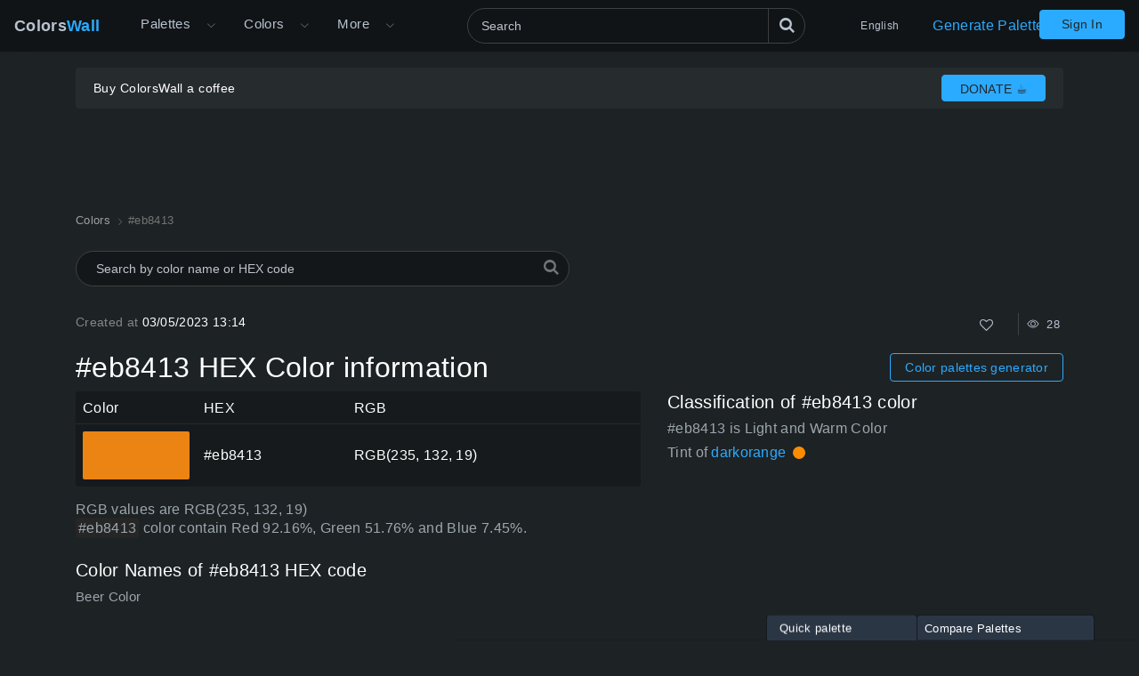

--- FILE ---
content_type: text/html; charset=utf-8
request_url: https://colorswall.com/color/eb8413
body_size: 6842
content:
<!DOCTYPE html> <html lang="en" data-n-head="%7B%22lang%22:%7B%22ssr%22:%22en%22%7D%7D"> <head > <meta data-n-head="ssr" charset="utf-8"><meta data-n-head="ssr" name="viewport" content="width=device-width"><meta data-n-head="ssr" data-hid="twitter:card" name="twitter:card" content="summary"><meta data-n-head="ssr" data-hid="twitter:creator" name="twitter:creator" content="@colorswall"><meta data-n-head="ssr" data-hid="twitter:site" name="twitter:site" content="@colorswall"><meta data-n-head="ssr" data-hid="i18n-og" property="og:locale" content="en"><meta data-n-head="ssr" data-hid="i18n-og-alt-uk" property="og:locale:alternate" content="uk"><meta data-n-head="ssr" data-hid="i18n-og-alt-de" property="og:locale:alternate" content="de"><meta data-n-head="ssr" data-hid="i18n-og-alt-es" property="og:locale:alternate" content="es"><meta data-n-head="ssr" data-hid="i18n-og-alt-fr" property="og:locale:alternate" content="fr"><meta data-n-head="ssr" data-hid="i18n-og-alt-it" property="og:locale:alternate" content="it"><meta data-n-head="ssr" data-hid="i18n-og-alt-id" property="og:locale:alternate" content="id"><meta data-n-head="ssr" data-hid="i18n-og-alt-pl" property="og:locale:alternate" content="pl"><meta data-n-head="ssr" data-hid="i18n-og-alt-ru" property="og:locale:alternate" content="ru"><meta data-n-head="ssr" data-hid="i18n-og-alt-zh" property="og:locale:alternate" content="zh"><meta data-n-head="ssr" data-hid="i18n-og-alt-pt" property="og:locale:alternate" content="pt"><meta data-n-head="ssr" data-hid="description" name="description" content="Beer is  #eb8413 Hex color code info. Tints and Shades #eb8413 palettes, color schemes. Codes and values information about the #eb8413 HEX color"><meta data-n-head="ssr" data-hid="og:image" property="og:image" content="https://colorswall.com/images/colors/eb8413.png"><meta data-n-head="ssr" data-hid="og:title" property="og:title" content="#eb8413 HEX color Beer information"><meta data-n-head="ssr" data-hid="og:description" property="og:description" content="Beer is  #eb8413 Hex color code info. Tints and Shades #eb8413 palettes, color schemes. Codes and values information about the #eb8413 HEX color"><meta data-n-head="ssr" data-hid="og:url" property="og:url" content="https://colorswall.com/color/eb8413"><meta data-n-head="ssr" data-hid="twitter:title" name="twitter:title" content="#eb8413 HEX color Beer information"><meta data-n-head="ssr" data-hid="twitter:description" name="twitter:description" content="Beer is  #eb8413 Hex color code info. Tints and Shades #eb8413 palettes, color schemes. Codes and values information about the #eb8413 HEX color"><meta data-n-head="ssr" data-hid="twitter:image" name="twitter:image" content="https://colorswall.com/images/colors/eb8413.png"><title>#eb8413 HEX color Beer information</title><base href="/"><link data-n-head="ssr" data-hid="canonical" rel="canonical" href="https://colorswall.com/color/eb8413"><link data-n-head="ssr" data-hid="manifest" rel="manifest" href="https://colorswall.com/manifest.json"><link data-n-head="ssr" rel="icon" type="image/x-icon" href="/favicon.png"><link data-n-head="ssr" rel="preconnect" href="https://www.googletagmanager.com"><link data-n-head="ssr" data-hid="i18n-alt-uk" rel="alternate" href="https://colorswall.com/uk/color/eb8413" hreflang="uk"><link data-n-head="ssr" data-hid="i18n-alt-de" rel="alternate" href="https://colorswall.com/de/color/eb8413" hreflang="de"><link data-n-head="ssr" data-hid="i18n-alt-es" rel="alternate" href="https://colorswall.com/es/color/eb8413" hreflang="es"><link data-n-head="ssr" data-hid="i18n-alt-en" rel="alternate" href="https://colorswall.com/color/eb8413" hreflang="en"><link data-n-head="ssr" data-hid="i18n-alt-fr" rel="alternate" href="https://colorswall.com/fr/color/eb8413" hreflang="fr"><link data-n-head="ssr" data-hid="i18n-alt-it" rel="alternate" href="https://colorswall.com/it/color/eb8413" hreflang="it"><link data-n-head="ssr" data-hid="i18n-alt-id" rel="alternate" href="https://colorswall.com/id/color/eb8413" hreflang="id"><link data-n-head="ssr" data-hid="i18n-alt-pl" rel="alternate" href="https://colorswall.com/pl/color/eb8413" hreflang="pl"><link data-n-head="ssr" data-hid="i18n-alt-ru" rel="alternate" href="https://colorswall.com/ru/color/eb8413" hreflang="ru"><link data-n-head="ssr" data-hid="i18n-alt-zh" rel="alternate" href="https://colorswall.com/zh/color/eb8413" hreflang="zh"><link data-n-head="ssr" data-hid="i18n-alt-pt" rel="alternate" href="https://colorswall.com/pt/color/eb8413" hreflang="pt"><link data-n-head="ssr" data-hid="i18n-xd" rel="alternate" href="https://colorswall.com/color/eb8413" hreflang="x-default"><link rel="preload" href="/_nuxt/f713b45.js" as="script"><link rel="preload" href="/_nuxt/9ebd25f.js" as="script"><link rel="preload" href="/_nuxt/css/9baa2e7.css" as="style"><link rel="preload" href="/_nuxt/941ceb1.js" as="script"><link rel="preload" href="/_nuxt/css/bb5640b.css" as="style"><link rel="preload" href="/_nuxt/344882a.js" as="script"><link rel="preload" href="/_nuxt/313be5e.js" as="script"><link rel="preload" href="/_nuxt/0b13432.js" as="script"><link rel="preload" href="/_nuxt/6c187a8.js" as="script"><link rel="stylesheet" href="/_nuxt/css/9baa2e7.css"><link rel="stylesheet" href="/_nuxt/css/bb5640b.css"> </head> <body > <div data-server-rendered="true" id="__nuxt"><div role="status" class="loader-w f-p" style="display:none;"><div class="loader"></div></div><div id="__layout"><div><div class="loader-with-overlay"><div role="status" class="loader-w"><div class="loader"></div></div><header locale="en" class="page-header fixed-top"><div class="navbar navbar-expand-lg"><div class="navbar-brand active"><a title="Home page Colors Wall" href="/" class="logo">Colors<span>Wall</span></a></div><div class="navbar-collapse collapse clearfix"><nav id="header-nav" aria-label="Main navigation" class="header-nav nav-active navbar-nav mt-2 mt-md-0"><div class="has-children"><a href="/palettes" class="nav-link nav-link-dropdown"> Palettes </a><button type="button" aria-label="Open More menu" aria-haspopup="true" class="dropdown-toggle-button"><i aria-hidden="true" class="icon el-icon-arrow-down"></i></button><div id="submenu-palettes" class="submenu"><a href="/palette/generate" class="nav-link"> Generate Palette </a><a href="/collections" class="nav-link"> Collections </a><a href="/palette/random" class="nav-link"> Random Palette </a><a href="/palettes/compare" class="nav-link"> Compare Palettes </a></div></div><div class="has-children"><a href="/colors" aria-expanded="false" aria-controls="submenu-colors" class="nav-link nav-link-dropdown"> Colors </a><button type="button" aria-label="Open Colors menu" aria-haspopup="true" class="dropdown-toggle-button"><i aria-hidden="true" class="icon el-icon-arrow-down"></i></button><div id="submenu-colors" class="submenu submenu-tabs"><div class="submenu-column"><a href="/colors/tools" class="nav-link"> Color Tools </a><a href="/colors/wall" class="nav-link"> Colors Wall </a><a href="/top/colors" class="nav-link"> Top Colors </a><a href="/colors/codes" class="nav-link"> Colors Codes </a></div><div class="submenu-column tab-container"><div><div id="submenu-colors-tools"><a href="/colors/tools/contrast-checker" aria-expanded="false" aria-controls="submenu-colors-tools" class="nav-link"> Color Contrast Checker </a><a href="/colors/tools/hex-to-rgb" aria-expanded="false" aria-controls="submenu-colors-tools" class="nav-link"> Convert color HEX to RGB </a><a href="/colors/tools/rgb-to-hex" aria-expanded="false" aria-controls="submenu-colors-tools" class="nav-link"> Convert color RGB to HEX </a><a href="/colors/tools/namer" aria-expanded="false" aria-controls="submenu-colors-tools" class="nav-link"> Find name of the color </a><a href="/colors/tools/random" aria-expanded="false" aria-controls="submenu-colors-tools" class="nav-link"> Random Color Generator </a><a href="/colors/tools/finder" aria-expanded="false" aria-controls="submenu-colors-tools" class="nav-link"> Smart colors finder </a></div></div><!----><!----><!----></div></div></div><div class="has-children"><span tabindex="0" aria-controls="submenu-more" role="button" class="nav-link nav-link-dropdown">More</span><button type="button" aria-label="Open More menu" aria-controls="submenu-more" aria-haspopup="true" class="dropdown-toggle-button"><i aria-hidden="true" class="icon el-icon-arrow-down"></i></button><div id="submenu-more" class="submenu"><a href="/search" title="Search" class="nav-link"> Search </a><a href="/help" title="Help Center" class="nav-link"> Help Center </a><a href="/hashtags" title="Hashtags" class="nav-link"> Hashtags </a><a href="/contacts" class="nav-link"> Contact Us </a><a href="/users" class="nav-link"> Users </a></div></div></nav><div class="search-header"><div class="dropdown-search search-full"><div class="el-select"><div class="el-input"><!----><input type="text" readonly="readonly" autocomplete="off" aria-label="Search" id="headerSearch" placeholder="Search" name="headerSearch" title="Search" minlength="2" maxlength="100" class="el-input__inner"><!----><!----><!----><!----></div><button type="button" aria-label="Search" class="btn-search btn btn-primary"><i aria-hidden="true" class="icon-search"></i></button><div class="el-select-dropdown el-popper search-colors-popper" style="min-width:;display:none;"><div class="el-scrollbar" style="display:none;"><div class="el-select-dropdown__wrap el-scrollbar__wrap el-scrollbar__wrap--hidden-default"><ul class="el-scrollbar__view el-select-dropdown__list"></ul></div><div class="el-scrollbar__bar is-horizontal"><div class="el-scrollbar__thumb" style="width:0;transform:translateX(0%);ms-transform:translateX(0%);webkit-transform:translateX(0%);"></div></div><div class="el-scrollbar__bar is-vertical"><div class="el-scrollbar__thumb" style="height:0;transform:translateY(0%);ms-transform:translateY(0%);webkit-transform:translateY(0%);"></div></div></div><!----></div></div></div></div><nav class="languages navbar-nav"><div class="has-children"><span tabindex="0" aria-haspopup="true" aria-expanded="false" aria-controls="submenu-languages" role="button" class="nav-link"> English </span><div id="submenu-languages" class="submenu"><a href="/uk/color/eb8413" class="nav-link"> Українська </a><a href="/de/color/eb8413" class="nav-link"> Deutsch </a><a href="/es/color/eb8413" class="nav-link"> Española </a><a href="/fr/color/eb8413" class="nav-link"> Français </a><a href="/it/color/eb8413" class="nav-link"> Italiano </a><a href="/id/color/eb8413" class="nav-link"> Bahasa Indonesia </a><a href="/pl/color/eb8413" class="nav-link"> Polski </a><a href="/zh/color/eb8413" class="nav-link"> 繁體中文 </a><a href="/pt/color/eb8413" class="nav-link"> Português </a><a href="/ru/color/eb8413" class="nav-link"> Русский </a></div></div></nav><a href="/palette/generate" class="nav-link generate-button"> Generate Palette </a></div><button type="button" data-target="#header-nav" aria-controls="header-nav" aria-expanded="false" aria-label="Toggle main navigation" class="navbar-toggler navbar-toggler-right"><i aria-hidden="true" class="icon-menu"></i></button><nav class="navbar-nav nav-login"><a href="/login" class="btn btn-primary btn-join px-4 t-nowrap"> Sign In </a></nav></div><!----></header><main class="page"><div class="user-container-main"><div class="user-container container"><!----></div><div class="gad-container"><div id="div-gpt-ad-1757490501415-0" class="gad-block$"></div></div></div><div class="container"><ol itemscope="itemscope" itemtype="https://schema.org/BreadcrumbList" class="breadcrumbs"><li itemprop="itemListElement" itemscope="itemscope" itemtype="https://schema.org/ListItem"><a href="/colors" itemprop="item"><span itemprop="name">Colors</span></a><meta itemprop="position" content="1"></li><li aria-current="page" itemprop="itemListElement" itemscope="itemscope" itemtype="https://schema.org/ListItem" class="breadcrumb-item active"><span itemprop="name">#eb8413</span><meta itemprop="position" content="2"></li></ol><div class="search-colors"><div class="dropdown-search"><div class="el-select"><!----><div class="el-input el-input--suffix"><!----><input type="text" readonly="readonly" autocomplete="off" placeholder="Search by color name or HEX code" name="colorsSearch" class="el-input__inner"><!----><span class="el-input__suffix"><span class="el-input__suffix-inner"><i class="el-select__caret el-input__icon el-icon-"></i><!----><!----><!----><!----><!----></span><!----></span><!----><!----></div><div class="el-select-dropdown el-popper search-colors-popper" style="min-width:;display:none;"><div class="el-scrollbar" style="display:none;"><div class="el-select-dropdown__wrap el-scrollbar__wrap el-scrollbar__wrap--hidden-default"><ul class="el-scrollbar__view el-select-dropdown__list"></ul></div><div class="el-scrollbar__bar is-horizontal"><div class="el-scrollbar__thumb" style="width:0;transform:translateX(0%);ms-transform:translateX(0%);webkit-transform:translateX(0%);"></div></div><div class="el-scrollbar__bar is-vertical"><div class="el-scrollbar__thumb" style="height:0;transform:translateY(0%);ms-transform:translateY(0%);webkit-transform:translateY(0%);"></div></div></div><!----></div></div><i aria-hidden="true" class="icon-search"></i></div></div><div class="info row mb-3"><div class="col-sm-3"><span class="text-light">Created at </span> 03/05/2023 13:14 </div><div class="col-sm-9 text-right"><div class="color-info single-block"><div title="Total Likes" class="info-b like"><button type="button" aria-label="Like" class="action-btn"><i aria-hidden="true" class="icon-heart-o"></i></button>  </div><div class="author-edit-panel"><div class="info-b"><span title="Total Views 28 "><i aria-hidden="true" class="el-icon-view"></i>  28  </span></div></div></div></div></div><div class="d-md-flex align-items-center mb-2 mb-sm-2"><h1 class="h2 mb-3 mb-sm-0"> #eb8413 HEX Color information </h1><div class="ml-auto"><a href="/palette/generate" class="btn btn-outline-primary btn-sm d-inline-block generate-button-color"> Color palettes generator </a></div></div><div class="row mb-3"><div class="col-sm-12 col-md-7 col-lg-7"><table class="table table-dark align-middle w-100"><thead class="thead-dark"><tr><td class="w-color"> Color </td><td>HEX</td><td class="w-rgb"> RGB </td></tr></thead><tbody><tr><td class="w-color"><div class="b-color-single" style="background-color:#eb8413;"></div></td><td> #eb8413 </td><td>RGB(235, 132, 19)</td></tr></tbody></table><p class="mb-4 t-i"> RGB values are RGB(235, 132, 19) <br><span class="text-block-info">#eb8413 </span> color contain Red 92.16%, Green 51.76% and Blue 7.45%. </p><div class="mb-3"><h2 class="h5 mb-2"> Color Names of #eb8413 HEX code </h2><div class="t-i text-md">Beer Color</div></div></div><div class="col-sm-12 col-md- col-lg-5"><div class="mb-2"><h3 class="h5 mb-2"> Classification of #eb8413 color </h3><div class="t-i"> #eb8413 is Light and Warm Color </div><div class="color-classification-row t-i mb-1"> Tint of <a href="/color/ff8c00"> darkorange </a><div title="Approximate #ff8c00 Color" class="color-block inline" style="background-color:#ff8c00;"></div></div></div><div><div id="div-gpt-ad-1757439810492-0" class="gad-block$"></div></div></div></div><div id="names" class="mb-2"><h3 class="h5 mb-2"> Alternative colors of #eb8413 </h3><div class="colors-finder grid grid-4"><a href="/color/ee8811" class="colors-finder-item light" style="background-color:#ee8811;"><div class="colors-finder-item-info"><span class="colors-finder-item-title">Mimolette Orange</span><div title="#ee8811 HEX color" class="hex-title"> #ee8811 </div></div></a><a href="/color/f2850d" class="colors-finder-item light" style="background-color:#f2850d;"><div class="colors-finder-item-info"><span class="colors-finder-item-title">À L'Orange</span><div title="#f2850d HEX color" class="hex-title"> #f2850d </div></div></a></div></div><div id="opposite-color" class="mb-4"><div class="h5 mb-2"> Opposite Color for #eb8413 is #137cec </div><div class="colors-finder c-1 grid grid-4"><a href="/color/137cec" class="colors-finder-item light" style="background-color:#137cec;"><div class="colors-finder-item-info"><!----><div title="#137cec HEX color" class="hex-title"> #137cec </div></div></a></div></div><div id="conversions" class="mb-4 mt-3"><h3 class="h5 mb-2">#eb8413 Color Conversion</h3><p> Codes and values information about the HEX color decimal, HEX. HSL, HSLA, RGB, RGBA values #eb8413  </p><div class="d-sm-flex colors-card"><div class="color-card-col"><div class="color-card"><span class="t-i title"> Decimal </span><div> 15434771 </div></div></div><div class="color-card-col"><div class="color-card"><span class="t-i title"> HEX </span><div> #eb8413 </div></div></div><div class="color-card-col"><div class="color-card"><span class="t-i title"> HSL </span><div> hsl(31, 85%, 50%) </div></div></div><div class="color-card-col"><div class="color-card"><span class="t-i title"> HSLA </span><div> hsla(31, 85%, 50%, 1) </div></div></div><div class="color-card-col"><div class="color-card"><span class="t-i title"> RGB </span><div> RGB(235, 132, 19) </div></div></div><div class="color-card-col"><div class="color-card"><span class="t-i title"> RGBA </span><div> RGBA(235, 132, 19, 1) </div></div></div></div></div><div id="palettes" class="single-color-palettes mb-5"><h3 class="h6"> Palettes for #eb8413 color: </h3><p> Below examples of color palettes for #eb8413 HEX color </p><p> darkest color is #170d02 from shades and lightest color is #fdf3e7 from tints </p><div class="row"><div class="col-12 col-xl-6"><div class="palettes-simple-list mb-2"><div class="d-flex title"><span class="t-i">Shades palette of #eb8413: </span><div class="controls ml-auto"><div title="Create palette" class="info-b control"><i aria-hidden="true" class="icon-clone"></i></div></div></div><div class="palettes-simple-list-c"><div title="#d47711 color" class="color-block" style="background-color:#d47711;"></div><div title="#bc6a0f color" class="color-block" style="background-color:#bc6a0f;"></div><div title="#a55c0d color" class="color-block" style="background-color:#a55c0d;"></div><div title="#8d4f0b color" class="color-block" style="background-color:#8d4f0b;"></div><div title="#76420a color" class="color-block" style="background-color:#76420a;"></div><div title="#5e3508 color" class="color-block" style="background-color:#5e3508;"></div><div title="#472806 color" class="color-block" style="background-color:#472806;"></div><div title="#2f1a04 color" class="color-block" style="background-color:#2f1a04;"></div><div title="#170d02 color" class="color-block" style="background-color:#170d02;"></div><div title="#000000 color" class="color-block" style="background-color:#000000;"></div></div></div><div class="palettes-simple-list mb-2"><div class="d-flex title"><span class="t-i">Tints palette of #eb8413: </span><div class="controls ml-auto"><div title="Create palette" class="info-b control"><i aria-hidden="true" class="icon-clone"></i></div></div></div><div class="palettes-simple-list-c"><div title="#ed902b color" class="color-block" style="background-color:#ed902b;"></div><div title="#ef9d42 color" class="color-block" style="background-color:#ef9d42;"></div><div title="#f1a95a color" class="color-block" style="background-color:#f1a95a;"></div><div title="#f3b571 color" class="color-block" style="background-color:#f3b571;"></div><div title="#f5c289 color" class="color-block" style="background-color:#f5c289;"></div><div title="#f7cea1 color" class="color-block" style="background-color:#f7cea1;"></div><div title="#f9dab8 color" class="color-block" style="background-color:#f9dab8;"></div><div title="#fbe6d0 color" class="color-block" style="background-color:#fbe6d0;"></div><div title="#fdf3e7 color" class="color-block" style="background-color:#fdf3e7;"></div><div title="#ffffff color" class="color-block" style="background-color:#ffffff;"></div></div></div><div class="palettes-simple-list mb-2"><div class="d-flex title"><span class="t-i">Complementary palette of #eb8413: </span><div class="controls ml-auto"><div title="Create palette" class="info-b control"><i aria-hidden="true" class="icon-clone"></i></div></div></div><div class="palettes-simple-list-c"><div title="#ec8313 color" class="color-block" style="background-color:#ec8313;"></div><div title="#137cec color" class="color-block" style="background-color:#137cec;"></div></div></div><div class="palettes-simple-list mb-2"><div class="d-flex title"><span class="t-i">Triadic palette of #eb8413: </span><div class="controls ml-auto"><div title="Create palette" class="info-b control"><i aria-hidden="true" class="icon-clone"></i></div></div></div><div class="palettes-simple-list-c"><div title="#ec8313 color" class="color-block" style="background-color:#ec8313;"></div><div title="#13ec83 color" class="color-block" style="background-color:#13ec83;"></div><div title="#8313ec color" class="color-block" style="background-color:#8313ec;"></div></div></div></div><div class="col-12 col-xl-6"><div class="palettes-simple-list mb-2"><div class="d-flex title"><span class="t-i">Square palette of #eb8413: </span><div class="controls ml-auto"><div title="Create palette" class="info-b control"><i aria-hidden="true" class="icon-clone"></i></div></div></div><div class="palettes-simple-list-c"><div title="#ec8313 color" class="color-block" style="background-color:#ec8313;"></div><div title="#13ec17 color" class="color-block" style="background-color:#13ec17;"></div><div title="#ec13e8 color" class="color-block" style="background-color:#ec13e8;"></div><div title="#137cec color" class="color-block" style="background-color:#137cec;"></div></div></div><div class="palettes-simple-list mb-2"><div class="d-flex title"><span class="t-i">Analogous palette of #eb8413: </span><div class="controls ml-auto"><div title="Create palette" class="info-b control"><i aria-hidden="true" class="icon-clone"></i></div></div></div><div class="palettes-simple-list-c"><div title="#ec1713 color" class="color-block" style="background-color:#ec1713;"></div><div title="#ec8313 color" class="color-block" style="background-color:#ec8313;"></div></div></div><div class="palettes-simple-list mb-2"><div class="d-flex title"><span class="t-i">Split-Complementary palette of #eb8413: </span><div class="controls ml-auto"><div title="Create palette" class="info-b control"><i aria-hidden="true" class="icon-clone"></i></div></div></div><div class="palettes-simple-list-c"><div title="#ec8313 color" class="color-block" style="background-color:#ec8313;"></div><div title="#ec1713 color" class="color-block" style="background-color:#ec1713;"></div></div></div><div class="palettes-simple-list mb-2"><div class="d-flex title"><span class="t-i">Rectangle (tetradic) palette of #eb8413: </span><div class="controls ml-auto"><div title="Create palette" class="info-b control"><i aria-hidden="true" class="icon-clone"></i></div></div></div><div class="palettes-simple-list-c"><div title="#ec8313 color" class="color-block" style="background-color:#ec8313;"></div><div title="#13ec17 color" class="color-block" style="background-color:#13ec17;"></div><div title="#ec13e8 color" class="color-block" style="background-color:#ec13e8;"></div><div title="#13e8ec color" class="color-block" style="background-color:#13e8ec;"></div></div></div></div></div></div><div class="row mb-5"><div class="col-12 col-md-6"><div class="single-color-palettes"><!----></div></div><div class="col-12 col-md-6 mb-1"><h3 class="h5 mb-2"> Color #eb8413 used in palettes (1) </h3><div class="color-palettes"><a href="/palette/199232" title="Crypto logo branding abstract letter colours palette"> Crypto logo branding abstract letter colours </a></div><!----></div></div><div id="contrast" class="mb-5"><div><h4 class="h4"> Color Contrast </h4><p class="t-i text-md"> Color pairings #eb8413 with black and white with small text, large text and graphics based on WCAG on a accessibility contrast ratio </p></div><div class="row"><div class="col-sm-6 col-lg-3"><div class="color-contrast-block"><div class="contrast-checker-block sm" style="background-color:#eb8413;"><div style="color:#ffffff;"><div class="text-lg"> #eb8413 </div> #eb8413 </div></div><div class="color-card"><span class="t-i"> Contrast Ratio </span><div class="h4 mb-0">2.67:1</div></div><table class="color-namer-table w-100 table table-dark align-middle mb-4"><thead class="thead-dark"><tr><td>Size</td><td>AA-level</td><td>AAA-level</td></tr></thead><tbody><tr><td>Large text:</td><td><div class="contrast-status color-fail"><i aria-hidden="true" class="icon-circle"></i></div></td><td><div class="contrast-status color-fail"><i aria-hidden="true" class="icon-circle"></i></div></td></tr><tr><td>Small text:</td><td><div class="contrast-status color-fail"><i aria-hidden="true" class="icon-circle"></i></div></td><td><div class="contrast-status color-fail"><i aria-hidden="true" class="icon-circle"></i></div></td></tr></tbody></table></div></div><div class="col-sm-6 col-lg-3"><div class="color-contrast-block"><div class="contrast-checker-block sm" style="background-color:#eb8413;"><div style="color:#000000;"><div class="text-lg"> #eb8413 </div> #eb8413 </div></div><div class="color-card"><span class="t-i"> Contrast Ratio </span><div class="h4 mb-0">7.84:1</div></div><table class="color-namer-table w-100 table table-dark align-middle mb-4"><thead class="thead-dark"><tr><td>Size</td><td>AA-level</td><td>AAA-level</td></tr></thead><tbody><tr><td>Large text:</td><td><div class="contrast-status color-pass"><i aria-hidden="true" class="icon-circle"></i></div></td><td><div class="contrast-status color-pass"><i aria-hidden="true" class="icon-circle"></i></div></td></tr><tr><td>Small text:</td><td><div class="contrast-status color-pass"><i aria-hidden="true" class="icon-circle"></i></div></td><td><div class="contrast-status color-pass"><i aria-hidden="true" class="icon-circle"></i></div></td></tr></tbody></table></div></div><div class="col-sm-12 col-lg-6"><div id="div-gpt-ad-1757499135267-0" class="gad-block$"></div></div></div></div><div class="mb-4"><h4 class="h4"> Image #eb8413 color png </h4><div class="img-download-wrapper"><div class="img-wrapper"><img src="https://colorswall.com/images/colors/eb8413.png" title="PNG image of #eb8413 color" alt="Beer #eb8413 color image" width="600" height="640" loading="lazy"></div><div class="download-wrapper"><a href="https://colorswall.com/images/colors/eb8413.png" download="#eb8413.png" title="Download image Beer #eb8413 png" class="app-tooltip"><i aria-hidden="true" class="el-icon-download"></i> Download image </a></div></div></div><div class="row"><div class="col-12"> Visit the popular colors list for more colors <div class="list-link-blocks"><a href="/colors/metro-ui"> Metro UI Colors </a><a href="/colors/pantone"> Pantone Colors </a><a href="/colors/web"> Web Colors </a><a href="/colors/web-safe"> Web Safe Colors </a><a href="/colors/x11"> X11 Colors </a><a href="/colors/xkcd"> XKCD Colors </a></div></div></div></div></main><footer class="page-footer"><div class="container"><nav aria-label="Footer" class="footer-nav text-center"><a href="/palettes?tab=views" title="Colors palettes"> Palettes </a><a href="/palettes/tools" title="Palettes Tools"> Palettes Tools </a><a href="/collections" title="Palette Collections"> Collections </a><a href="/colors" title="Colors"> Colors </a><a href="/palette/generate" title="Generate Palette"> Generate Palette </a><a href="/hashtags" title="Hashtags"> Hashtags </a><a href="/users" title="Users"> Users </a><a href="/privacy" title="Privacy"> Privacy </a><a href="/terms" title="Terms"> Terms </a><a href="/contacts" title="Contact Us"> Contact Us </a><a href="/help" title="Help"> Help </a><div class="footer-nav-item"> Developed by <a href="https://mzworks.org" title="mzworks" target="_blank" rel="noopener noreferrer">mzworks</a></div></nav><nav aria-label="Social Networks" class="footer-socials-nav"><a href="https://twitter.com/colorswall" aria-label="Twitter" title="ColorsWall Twitter" target="_blank" rel="noopener noreferrer">Twitter</a><a href="https://www.youtube.com/@colorswall" aria-label="YouTube" title="ColorsWall YouTube" target="_blank" rel="noopener noreferrer">YouTube</a><a href="https://www.pinterest.com/colorswall" aria-label="Pinterest" title="ColorsWall Pinterest" target="_blank" rel="noopener noreferrer">Pinterest</a><a href="https://www.linkedin.com/company/colorswall" aria-label="LinkedIn" title="ColorsWall LinkedIn" target="_blank" rel="noopener noreferrer">LinkedIn</a></nav><span>© 2025 ColorsWall.com</span><div class="version">v1.0.46</div></div></footer></div><!----><!----><div data-fetch-key="palettesCompare:0" class="compare-bar"><!----><!----></div></div></div></div><script>window.__NUXT__=(function(a,b,c,d,e,f,g,h,i,j,k,l,m,n,o,p,q){return {layout:"default",data:[{resp:{hex:d,views:28,used_in_palettes:0,created_at:"2023-03-05 13:14:09",updated_at:"2024-02-26 03:08:36",img:k,palettes:[{palette_title:h,hex:d,title:f,palette_id:i}],names:[{title:f}],isLiked:b,likes_counter:a},breadcrumbs:[{link:l,titleT:l},{title:d,titleT:void 0}],color:{hex:d,palette_title:h,title:f,palette_id:i,viewsDisplay:"28 ",createdAtDisplay:"03\u002F05\u002F2023 13:14",rgb:"(235, 132, 19)",rgbValues:{r:92.16,g:51.76,b:7.45},type:c,typeClass:c,classificationTemperature:"color-warm",classification:{originalHex:d,hex:"#ff8c00",hexClean:"ff8c00",type:"CIEDE200",name:"darkorange",isTintOrShadeOf:"tint"},imgUrl:k,likesCounter:a,likesCounterDisplay:a,isLiked:b,exactMatchName:a},names:[f],namesInline:f,palettes:[{titleLower:"crypto logo branding abstract letter colours",title:h,id:i}],related:[{name:"Mimolette Orange",value:m,rgb:{r:238,g:136,b:17},distance:5.385164807134504,hexClean:"ee8811",hex:m,type:c,typeClass:c},{name:"À L'Orange",value:n,rgb:{r:242,g:133,b:13},distance:9.273618495495704,hexClean:"f2850d",hex:n,type:c,typeClass:c}],opposite:{typeClass:c,rgb:{r:19,g:124,b:236},hex:j,hexClean:"137cec",exactMatchName:a},palettesSuggested:[],conversions:[{name:"Decimal",value:15434771},{name:"HEX",value:d},{name:"HSL",value:"hsl(31, 85%, 50%)"},{name:"HSLA",value:"hsla(31, 85%, 50%, 1)"},{name:"RGB",value:"RGB(235, 132, 19)"},{name:"RGBA",value:"RGBA(235, 132, 19, 1)"}],tints:["#ed902b","#ef9d42","#f1a95a","#f3b571","#f5c289","#f7cea1","#f9dab8","#fbe6d0","#fdf3e7","#ffffff"],shades:["#d47711","#bc6a0f","#a55c0d","#8d4f0b","#76420a","#5e3508","#472806","#2f1a04","#170d02","#000000"],complementary:[e,j],triad:[e,"#13ec83","#8313ec"],square:[e,o,p,j],analogous:[q,e],splitComplementary:[e,q],rectangle:[e,o,p,"#13e8ec"],pagesColorsCodesSmall:[{name:"Metro UI Colors",link:"\u002Fcolors\u002Fmetro-ui",nameT:"metro-ui-colors"},{name:"Pantone Colors",link:"\u002Fcolors\u002Fpantone",nameT:"pantone-colors"},{name:"Web Colors",link:"\u002Fcolors\u002Fweb",nameT:"web-colors"},{name:"Web Safe Colors",link:"\u002Fcolors\u002Fweb-safe",nameT:"web-safe-colors"},{name:"X11 Colors",link:"\u002Fcolors\u002Fx11",nameT:"x11-colors"},{name:"XKCD Colors",link:"\u002Fcolors\u002Fxkcd",nameT:"xkcd-colors"}]}],fetch:{"palettesCompare:0":{isOpen:b,isFirst:g,config:{isTitle:b,isBorder:g,view:"list",isColorFull:g},limit:10}},error:a,state:{currentUser:a,isLoadingUser:b,currentUserGeo:{country:"US"},cache:{adv:a},palette:{palette:{name:a,colors:[],views:1},palettesArchive:[],quickColors:[]},palettesCompare:{palettes:[]},"quick-palette":{colors:[]},tools:{isQuickPalette:b,isPalettesCompare:b},i18n:{routeParams:{}}},serverRendered:g,routePath:"\u002Fcolor\u002Feb8413",config:{_app:{basePath:"\u002F",assetsPath:"\u002F_nuxt\u002F",cdnURL:a}}}}(null,false,"light","#eb8413","#ec8313","Beer",true,"Crypto logo branding abstract letter colours",199232,"#137cec","https:\u002F\u002Fcolorswall.com\u002Fimages\u002Fcolors\u002Feb8413.png","colors","#ee8811","#f2850d","#13ec17","#ec13e8","#ec1713"));</script><script src="/_nuxt/f713b45.js" defer></script><script src="/_nuxt/313be5e.js" defer></script><script src="/_nuxt/0b13432.js" defer></script><script src="/_nuxt/6c187a8.js" defer></script><script src="/_nuxt/9ebd25f.js" defer></script><script src="/_nuxt/941ceb1.js" defer></script><script src="/_nuxt/344882a.js" defer></script><script data-n-head="ssr" src="https://securepubads.g.doubleclick.net/tag/js/gpt.js" async data-body="true"></script><script data-n-head="ssr" src="https://pagead2.googlesyndication.com/pagead/js/adsbygoogle.js" async data-body="true" data-ad-client="ca-pub-1591788075050663"></script><script data-n-head="ssr" src="https://m.servedby-buysellads.com/monetization.js" async data-body="true"></script><script data-n-head="ssr" src="https://www.googletagmanager.com/gtag/js?id=G-LYF2Y0K210" async data-body="true"></script><script data-n-head="ssr" data-body="true">(function(w,d,s,l,i){w[l]=w[l]||[];w[l].push({'gtm.start':
          new Date().getTime(),event:'gtm.js'});var f=d.getElementsByTagName(s)[0],
          j=d.createElement(s),dl=l!='dataLayer'?'&l='+l:'';j.async=true;j.src=
          'https://www.googletagmanager.com/gtm.js?id='+i+dl;f.parentNode.insertBefore(j,f);
          })(window,document,'script','dataLayer','GTM-5LS5MKF');</script><script data-n-head="ssr" data-body="true">window.dataLayer = window.dataLayer || [];function gtag(){dataLayer.push(arguments);}gtag('js', new Date());gtag('config', 'G-LYF2Y0K210');</script><script data-n-head="ssr" src="https://fundingchoicesmessages.google.com/i/pub-1591788075050663?ers=1" async data-body="true" nonce="bljPX9dMzPiFH7vT8npa4Q"></script><script data-n-head="ssr" data-body="true">function signalGooglefcPresent(){if(!window.frames.googlefcPresent){if(document.body){var e=document.createElement("iframe");e.style="width: 0; height: 0; border: none; z-index: -1000; left: -1000px; top: -1000px;",e.style.display="none",e.name="googlefcPresent",document.body.appendChild(e)}else setTimeout(signalGooglefcPresent,0)}}function initBsa(){"undefined"!=typeof _bsa&&_bsa?_bsa.init("stickybox","CEBI6KJM","placement:colorswallcom"):setTimeout(initBsa,0)}function initAdv(){initBsa(),signalGooglefcPresent()}initAdv();</script> </body> </html>

--- FILE ---
content_type: text/html; charset=utf-8
request_url: https://www.google.com/recaptcha/api2/aframe
body_size: 268
content:
<!DOCTYPE HTML><html><head><meta http-equiv="content-type" content="text/html; charset=UTF-8"></head><body><script nonce="YlmQ-zlZsmE6Yx8R5M57PA">/** Anti-fraud and anti-abuse applications only. See google.com/recaptcha */ try{var clients={'sodar':'https://pagead2.googlesyndication.com/pagead/sodar?'};window.addEventListener("message",function(a){try{if(a.source===window.parent){var b=JSON.parse(a.data);var c=clients[b['id']];if(c){var d=document.createElement('img');d.src=c+b['params']+'&rc='+(localStorage.getItem("rc::a")?sessionStorage.getItem("rc::b"):"");window.document.body.appendChild(d);sessionStorage.setItem("rc::e",parseInt(sessionStorage.getItem("rc::e")||0)+1);localStorage.setItem("rc::h",'1763341074411');}}}catch(b){}});window.parent.postMessage("_grecaptcha_ready", "*");}catch(b){}</script></body></html>

--- FILE ---
content_type: text/css
request_url: https://colorswall.com/_nuxt/css/bb5640b.css
body_size: 28859
content:
/*!
 * Bootstrap v4.1.1 (https://getbootstrap.com/)
 * Copyright 2011-2018 The Bootstrap Authors
 * Copyright 2011-2018 Twitter, Inc.
 * Licensed under MIT (https://github.com/twbs/bootstrap/blob/master/LICENSE)
 */.vue-slider-disabled{cursor:not-allowed;opacity:.5}.vue-slider-rail{background-color:#ccc;border-radius:15px}.vue-slider-process{background-color:#3498db;border-radius:15px}.vue-slider-mark{z-index:4}.vue-slider-mark:first-child .vue-slider-mark-step,.vue-slider-mark:last-child .vue-slider-mark-step{display:none}.vue-slider-mark-step{background-color:rgba(0,0,0,.16);border-radius:50%;height:100%;width:100%}.vue-slider-mark-label{font-size:14px;white-space:nowrap}.vue-slider-dot-handle{background-color:#fff;border-radius:50%;box-shadow:.5px .5px 2px 1px rgba(0,0,0,.32);box-sizing:border-box;cursor:pointer;height:100%;width:100%}.vue-slider-dot-handle-focus{box-shadow:0 0 1px 2px rgba(52,152,219,.36)}.vue-slider-dot-handle-disabled{background-color:#ccc;cursor:not-allowed}.vue-slider-dot-tooltip-inner{background-color:#3498db;border-color:#3498db;border-radius:5px;box-sizing:content-box;color:#fff;font-size:14px;min-width:20px;padding:2px 5px;text-align:center;white-space:nowrap}.vue-slider-dot-tooltip-inner:after{content:"";position:absolute}.vue-slider-dot-tooltip-inner-top:after{border:5px solid transparent;border-top-color:inherit;height:0;left:50%;top:100%;transform:translate(-50%);width:0}.vue-slider-dot-tooltip-inner-bottom:after{border:5px solid transparent;border-bottom-color:inherit;bottom:100%;height:0;left:50%;transform:translate(-50%);width:0}.vue-slider-dot-tooltip-inner-left:after{border:5px solid transparent;border-left-color:inherit;height:0;left:100%;top:50%;transform:translateY(-50%);width:0}.vue-slider-dot-tooltip-inner-right:after{border:5px solid transparent;border-right-color:inherit;height:0;right:100%;top:50%;transform:translateY(-50%);width:0}.vue-slider-dot-tooltip-wrapper{opacity:0;transition:all .3s}.vue-slider-dot-tooltip-wrapper-show{opacity:1}:root{--blue:#007bff;--indigo:#6610f2;--purple:#6f42c1;--pink:#e83e8c;--red:#dc3545;--orange:#fd7e14;--yellow:#ffc107;--green:#28a745;--teal:#20c997;--cyan:#17a2b8;--white:#fff;--gray:#6c757d;--gray-dark:#343a40;--primary:#2babff;--secondary:#6c757d;--success:#28a745;--info:#17a2b8;--warning:#ffc107;--danger:#dc3545;--light:#f8f9fa;--dark:#343a40;--breakpoint-xs:0;--breakpoint-sm:576px;--breakpoint-md:768px;--breakpoint-lg:992px;--breakpoint-xl:1200px;--font-family-sans-serif:helvetica,arial,roboto,sans-serif;--font-family-monospace:SFMono-Regular,Menlo,Monaco,Consolas,"Liberation Mono","Courier New",monospace}*,:after,:before{box-sizing:border-box}html{-webkit-text-size-adjust:100%;-webkit-tap-highlight-color:rgba(0,0,0,0);font-family:sans-serif;line-height:1.15}article,aside,figcaption,figure,footer,header,hgroup,main,nav,section{display:block}body{background-color:#fff;color:#212529;font-size:1rem;font-weight:400;line-height:1.5;margin:0;text-align:left}[tabindex="-1"]:focus:not(:focus-visible){outline:0!important}hr{box-sizing:content-box;height:0;overflow:visible}h1,h2,h3,h4,h5,h6{margin-bottom:.5rem;margin-top:0}p{margin-bottom:1rem;margin-top:0}abbr[data-original-title],abbr[title]{border-bottom:0;cursor:help;text-decoration:underline;-webkit-text-decoration:underline dotted;text-decoration:underline dotted;-webkit-text-decoration-skip-ink:none;text-decoration-skip-ink:none}address{font-style:normal;line-height:inherit}address,dl,ol,ul{margin-bottom:1rem}dl,ol,ul{margin-top:0}ol ol,ol ul,ul ol,ul ul{margin-bottom:0}dt{font-weight:700}dd{margin-bottom:.5rem;margin-left:0}blockquote{margin:0 0 1rem}b,strong{font-weight:bolder}small{font-size:80%}sub,sup{font-size:75%;line-height:0;position:relative;vertical-align:baseline}sub{bottom:-.25em}sup{top:-.5em}a{background-color:transparent;color:#2babff;-webkit-text-decoration:none;text-decoration:none}a:hover{color:#0086de;-webkit-text-decoration:underline;text-decoration:underline}a:not([href]):not([class]),a:not([href]):not([class]):hover{color:inherit;-webkit-text-decoration:none;text-decoration:none}code,kbd,pre,samp{font-family:SFMono-Regular,Menlo,Monaco,Consolas,Liberation Mono,Courier New,monospace;font-size:1em}pre{-ms-overflow-style:scrollbar;margin-bottom:1rem;margin-top:0;overflow:auto}figure{margin:0 0 1rem}img{border-style:none}img,svg{vertical-align:middle}svg{overflow:hidden}table{border-collapse:collapse}caption{caption-side:bottom;color:#6c757d;padding-bottom:.75rem;padding-top:.75rem;text-align:left}th{text-align:inherit;text-align:-webkit-match-parent}label{display:inline-block;margin-bottom:.5rem}button{border-radius:0}button:focus:not(:focus-visible){outline:0}button,input,optgroup,select,textarea{font-family:inherit;font-size:inherit;line-height:inherit;margin:0}button,input{overflow:visible}button,select{text-transform:none}[role=button]{cursor:pointer}select{word-wrap:normal}[type=button],[type=reset],[type=submit],button{-webkit-appearance:button}[type=button]:not(:disabled),[type=reset]:not(:disabled),[type=submit]:not(:disabled),button:not(:disabled){cursor:pointer}[type=button]::-moz-focus-inner,[type=reset]::-moz-focus-inner,[type=submit]::-moz-focus-inner,button::-moz-focus-inner{border-style:none;padding:0}input[type=checkbox],input[type=radio]{box-sizing:border-box;padding:0}textarea{overflow:auto;resize:vertical}fieldset{border:0;margin:0;min-width:0;padding:0}legend{color:inherit;display:block;font-size:1.5rem;line-height:inherit;margin-bottom:.5rem;max-width:100%;padding:0;white-space:normal;width:100%}progress{vertical-align:baseline}[type=number]::-webkit-inner-spin-button,[type=number]::-webkit-outer-spin-button{height:auto}[type=search]{-webkit-appearance:none;outline-offset:-2px}[type=search]::-webkit-search-decoration{-webkit-appearance:none}::-webkit-file-upload-button{-webkit-appearance:button;font:inherit}output{display:inline-block}summary{cursor:pointer;display:list-item}template{display:none}[hidden]{display:none!important}.h1,.h2,.h3,.h4,.h5,.h6,h1,h2,h3,h4,h5,h6{font-weight:500;line-height:1.2;margin-bottom:.5rem}.h1,h1{font-size:2.5rem}.h2,h2{font-size:2rem}.h3,h3{font-size:1.75rem}.h4,h4{font-size:1.5rem}.h5,h5{font-size:1.25rem}.h6,h6{font-size:1rem}.lead{font-size:1.25rem;font-weight:300}.display-1{font-size:6rem}.display-1,.display-2{font-weight:300;line-height:1.2}.display-2{font-size:5.5rem}.display-3{font-size:4.5rem}.display-3,.display-4{font-weight:300;line-height:1.2}.display-4{font-size:3.5rem}hr{border:0;border-top:1px solid rgba(0,0,0,.1);margin-bottom:1rem;margin-top:1rem}.small,small{font-size:.875em;font-weight:400}.mark,mark{background-color:#fcf8e3;padding:.2em}.list-inline,.list-unstyled{list-style:none;padding-left:0}.list-inline-item{display:inline-block}.list-inline-item:not(:last-child){margin-right:.5rem}.initialism{font-size:90%;text-transform:uppercase}.blockquote{font-size:1.25rem;margin-bottom:1rem}.blockquote-footer{color:#6c757d;display:block;font-size:.875em}.blockquote-footer:before{content:"— "}.img-fluid,.img-thumbnail{height:auto;max-width:100%}.img-thumbnail{background-color:#fff;border:1px solid #dee2e6;border-radius:.25rem;padding:.25rem}.figure{display:inline-block}.figure-img{line-height:1;margin-bottom:.5rem}.figure-caption{color:#6c757d;font-size:90%}.container,.container-fluid,.container-lg,.container-md,.container-sm,.container-xl{margin-left:auto;margin-right:auto;padding-left:15px;padding-right:15px;width:100%}@media(min-width:576px){.container,.container-sm{max-width:540px}}@media(min-width:768px){.container,.container-md,.container-sm{max-width:720px}}@media(min-width:992px){.container,.container-lg,.container-md,.container-sm{max-width:960px}}@media(min-width:1200px){.container,.container-lg,.container-md,.container-sm,.container-xl{max-width:1140px}}.row{display:flex;flex-wrap:wrap;margin-left:-15px;margin-right:-15px}.no-gutters{margin-left:0;margin-right:0}.no-gutters>.col,.no-gutters>[class*=col-],.page-header .no-gutters>.filter{padding-left:0;padding-right:0}.col,.col-1,.col-10,.col-11,.col-12,.col-2,.col-3,.col-4,.col-5,.col-6,.col-7,.col-8,.col-9,.col-auto,.col-lg,.col-lg-1,.col-lg-10,.col-lg-11,.col-lg-12,.col-lg-2,.col-lg-3,.col-lg-4,.col-lg-5,.col-lg-6,.col-lg-7,.col-lg-8,.col-lg-9,.col-lg-auto,.col-md,.col-md-1,.col-md-10,.col-md-11,.col-md-12,.col-md-2,.col-md-3,.col-md-4,.col-md-5,.col-md-6,.col-md-7,.col-md-8,.col-md-9,.col-md-auto,.col-sm,.col-sm-1,.col-sm-10,.col-sm-11,.col-sm-12,.col-sm-2,.col-sm-3,.col-sm-4,.col-sm-5,.col-sm-6,.col-sm-7,.col-sm-8,.col-sm-9,.col-sm-auto,.col-xl,.col-xl-1,.col-xl-10,.col-xl-11,.col-xl-12,.col-xl-2,.col-xl-3,.col-xl-4,.col-xl-5,.col-xl-6,.col-xl-7,.col-xl-8,.col-xl-9,.col-xl-auto,.page-header .filter{padding-left:15px;padding-right:15px;position:relative;width:100%}.col,.page-header .filter{flex-basis:0;flex-grow:1;max-width:100%}.row-cols-1>*{flex:0 0 100%;max-width:100%}.row-cols-2>*{flex:0 0 50%;max-width:50%}.row-cols-3>*{flex:0 0 33.3333333333%;max-width:33.3333333333%}.row-cols-4>*{flex:0 0 25%;max-width:25%}.row-cols-5>*{flex:0 0 20%;max-width:20%}.row-cols-6>*{flex:0 0 16.6666666667%;max-width:16.6666666667%}.col-auto{flex:0 0 auto;max-width:100%;width:auto}.col-1{flex:0 0 8.33333333%;max-width:8.33333333%}.col-2{flex:0 0 16.66666667%;max-width:16.66666667%}.col-3{flex:0 0 25%;max-width:25%}.col-4{flex:0 0 33.33333333%;max-width:33.33333333%}.col-5{flex:0 0 41.66666667%;max-width:41.66666667%}.col-6{flex:0 0 50%;max-width:50%}.col-7{flex:0 0 58.33333333%;max-width:58.33333333%}.col-8{flex:0 0 66.66666667%;max-width:66.66666667%}.col-9{flex:0 0 75%;max-width:75%}.col-10{flex:0 0 83.33333333%;max-width:83.33333333%}.col-11{flex:0 0 91.66666667%;max-width:91.66666667%}.col-12{flex:0 0 100%;max-width:100%}.order-first{order:-1}.order-last{order:13}.order-0{order:0}.order-1{order:1}.order-2{order:2}.order-3{order:3}.order-4{order:4}.order-5{order:5}.order-6{order:6}.order-7{order:7}.order-8{order:8}.order-9{order:9}.order-10{order:10}.order-11{order:11}.order-12{order:12}.offset-1{margin-left:8.33333333%}.offset-2{margin-left:16.66666667%}.offset-3{margin-left:25%}.offset-4{margin-left:33.33333333%}.offset-5{margin-left:41.66666667%}.offset-6{margin-left:50%}.offset-7{margin-left:58.33333333%}.offset-8{margin-left:66.66666667%}.offset-9{margin-left:75%}.offset-10{margin-left:83.33333333%}.offset-11{margin-left:91.66666667%}@media(min-width:576px){.col-sm{flex-basis:0;flex-grow:1;max-width:100%}.row-cols-sm-1>*{flex:0 0 100%;max-width:100%}.row-cols-sm-2>*{flex:0 0 50%;max-width:50%}.row-cols-sm-3>*{flex:0 0 33.3333333333%;max-width:33.3333333333%}.row-cols-sm-4>*{flex:0 0 25%;max-width:25%}.row-cols-sm-5>*{flex:0 0 20%;max-width:20%}.row-cols-sm-6>*{flex:0 0 16.6666666667%;max-width:16.6666666667%}.col-sm-auto{flex:0 0 auto;max-width:100%;width:auto}.col-sm-1{flex:0 0 8.33333333%;max-width:8.33333333%}.col-sm-2{flex:0 0 16.66666667%;max-width:16.66666667%}.col-sm-3{flex:0 0 25%;max-width:25%}.col-sm-4{flex:0 0 33.33333333%;max-width:33.33333333%}.col-sm-5{flex:0 0 41.66666667%;max-width:41.66666667%}.col-sm-6{flex:0 0 50%;max-width:50%}.col-sm-7{flex:0 0 58.33333333%;max-width:58.33333333%}.col-sm-8{flex:0 0 66.66666667%;max-width:66.66666667%}.col-sm-9{flex:0 0 75%;max-width:75%}.col-sm-10{flex:0 0 83.33333333%;max-width:83.33333333%}.col-sm-11{flex:0 0 91.66666667%;max-width:91.66666667%}.col-sm-12{flex:0 0 100%;max-width:100%}.order-sm-first{order:-1}.order-sm-last{order:13}.order-sm-0{order:0}.order-sm-1{order:1}.order-sm-2{order:2}.order-sm-3{order:3}.order-sm-4{order:4}.order-sm-5{order:5}.order-sm-6{order:6}.order-sm-7{order:7}.order-sm-8{order:8}.order-sm-9{order:9}.order-sm-10{order:10}.order-sm-11{order:11}.order-sm-12{order:12}.offset-sm-0{margin-left:0}.offset-sm-1{margin-left:8.33333333%}.offset-sm-2{margin-left:16.66666667%}.offset-sm-3{margin-left:25%}.offset-sm-4{margin-left:33.33333333%}.offset-sm-5{margin-left:41.66666667%}.offset-sm-6{margin-left:50%}.offset-sm-7{margin-left:58.33333333%}.offset-sm-8{margin-left:66.66666667%}.offset-sm-9{margin-left:75%}.offset-sm-10{margin-left:83.33333333%}.offset-sm-11{margin-left:91.66666667%}}@media(min-width:768px){.col-md{flex-basis:0;flex-grow:1;max-width:100%}.row-cols-md-1>*{flex:0 0 100%;max-width:100%}.row-cols-md-2>*{flex:0 0 50%;max-width:50%}.row-cols-md-3>*{flex:0 0 33.3333333333%;max-width:33.3333333333%}.row-cols-md-4>*{flex:0 0 25%;max-width:25%}.row-cols-md-5>*{flex:0 0 20%;max-width:20%}.row-cols-md-6>*{flex:0 0 16.6666666667%;max-width:16.6666666667%}.col-md-auto{flex:0 0 auto;max-width:100%;width:auto}.col-md-1{flex:0 0 8.33333333%;max-width:8.33333333%}.col-md-2{flex:0 0 16.66666667%;max-width:16.66666667%}.col-md-3{flex:0 0 25%;max-width:25%}.col-md-4{flex:0 0 33.33333333%;max-width:33.33333333%}.col-md-5{flex:0 0 41.66666667%;max-width:41.66666667%}.col-md-6{flex:0 0 50%;max-width:50%}.col-md-7{flex:0 0 58.33333333%;max-width:58.33333333%}.col-md-8{flex:0 0 66.66666667%;max-width:66.66666667%}.col-md-9{flex:0 0 75%;max-width:75%}.col-md-10{flex:0 0 83.33333333%;max-width:83.33333333%}.col-md-11{flex:0 0 91.66666667%;max-width:91.66666667%}.col-md-12{flex:0 0 100%;max-width:100%}.order-md-first{order:-1}.order-md-last{order:13}.order-md-0{order:0}.order-md-1{order:1}.order-md-2{order:2}.order-md-3{order:3}.order-md-4{order:4}.order-md-5{order:5}.order-md-6{order:6}.order-md-7{order:7}.order-md-8{order:8}.order-md-9{order:9}.order-md-10{order:10}.order-md-11{order:11}.order-md-12{order:12}.offset-md-0{margin-left:0}.offset-md-1{margin-left:8.33333333%}.offset-md-2{margin-left:16.66666667%}.offset-md-3{margin-left:25%}.offset-md-4{margin-left:33.33333333%}.offset-md-5{margin-left:41.66666667%}.offset-md-6{margin-left:50%}.offset-md-7{margin-left:58.33333333%}.offset-md-8{margin-left:66.66666667%}.offset-md-9{margin-left:75%}.offset-md-10{margin-left:83.33333333%}.offset-md-11{margin-left:91.66666667%}}@media(min-width:992px){.col-lg{flex-basis:0;flex-grow:1;max-width:100%}.row-cols-lg-1>*{flex:0 0 100%;max-width:100%}.row-cols-lg-2>*{flex:0 0 50%;max-width:50%}.row-cols-lg-3>*{flex:0 0 33.3333333333%;max-width:33.3333333333%}.row-cols-lg-4>*{flex:0 0 25%;max-width:25%}.row-cols-lg-5>*{flex:0 0 20%;max-width:20%}.row-cols-lg-6>*{flex:0 0 16.6666666667%;max-width:16.6666666667%}.col-lg-auto{flex:0 0 auto;max-width:100%;width:auto}.col-lg-1{flex:0 0 8.33333333%;max-width:8.33333333%}.col-lg-2{flex:0 0 16.66666667%;max-width:16.66666667%}.col-lg-3{flex:0 0 25%;max-width:25%}.col-lg-4{flex:0 0 33.33333333%;max-width:33.33333333%}.col-lg-5{flex:0 0 41.66666667%;max-width:41.66666667%}.col-lg-6{flex:0 0 50%;max-width:50%}.col-lg-7{flex:0 0 58.33333333%;max-width:58.33333333%}.col-lg-8{flex:0 0 66.66666667%;max-width:66.66666667%}.col-lg-9{flex:0 0 75%;max-width:75%}.col-lg-10{flex:0 0 83.33333333%;max-width:83.33333333%}.col-lg-11{flex:0 0 91.66666667%;max-width:91.66666667%}.col-lg-12{flex:0 0 100%;max-width:100%}.order-lg-first{order:-1}.order-lg-last{order:13}.order-lg-0{order:0}.order-lg-1{order:1}.order-lg-2{order:2}.order-lg-3{order:3}.order-lg-4{order:4}.order-lg-5{order:5}.order-lg-6{order:6}.order-lg-7{order:7}.order-lg-8{order:8}.order-lg-9{order:9}.order-lg-10{order:10}.order-lg-11{order:11}.order-lg-12{order:12}.offset-lg-0{margin-left:0}.offset-lg-1{margin-left:8.33333333%}.offset-lg-2{margin-left:16.66666667%}.offset-lg-3{margin-left:25%}.offset-lg-4{margin-left:33.33333333%}.offset-lg-5{margin-left:41.66666667%}.offset-lg-6{margin-left:50%}.offset-lg-7{margin-left:58.33333333%}.offset-lg-8{margin-left:66.66666667%}.offset-lg-9{margin-left:75%}.offset-lg-10{margin-left:83.33333333%}.offset-lg-11{margin-left:91.66666667%}}@media(min-width:1200px){.col-xl{flex-basis:0;flex-grow:1;max-width:100%}.row-cols-xl-1>*{flex:0 0 100%;max-width:100%}.row-cols-xl-2>*{flex:0 0 50%;max-width:50%}.row-cols-xl-3>*{flex:0 0 33.3333333333%;max-width:33.3333333333%}.row-cols-xl-4>*{flex:0 0 25%;max-width:25%}.row-cols-xl-5>*{flex:0 0 20%;max-width:20%}.row-cols-xl-6>*{flex:0 0 16.6666666667%;max-width:16.6666666667%}.col-xl-auto{flex:0 0 auto;max-width:100%;width:auto}.col-xl-1{flex:0 0 8.33333333%;max-width:8.33333333%}.col-xl-2{flex:0 0 16.66666667%;max-width:16.66666667%}.col-xl-3{flex:0 0 25%;max-width:25%}.col-xl-4{flex:0 0 33.33333333%;max-width:33.33333333%}.col-xl-5{flex:0 0 41.66666667%;max-width:41.66666667%}.col-xl-6{flex:0 0 50%;max-width:50%}.col-xl-7{flex:0 0 58.33333333%;max-width:58.33333333%}.col-xl-8{flex:0 0 66.66666667%;max-width:66.66666667%}.col-xl-9{flex:0 0 75%;max-width:75%}.col-xl-10{flex:0 0 83.33333333%;max-width:83.33333333%}.col-xl-11{flex:0 0 91.66666667%;max-width:91.66666667%}.col-xl-12{flex:0 0 100%;max-width:100%}.order-xl-first{order:-1}.order-xl-last{order:13}.order-xl-0{order:0}.order-xl-1{order:1}.order-xl-2{order:2}.order-xl-3{order:3}.order-xl-4{order:4}.order-xl-5{order:5}.order-xl-6{order:6}.order-xl-7{order:7}.order-xl-8{order:8}.order-xl-9{order:9}.order-xl-10{order:10}.order-xl-11{order:11}.order-xl-12{order:12}.offset-xl-0{margin-left:0}.offset-xl-1{margin-left:8.33333333%}.offset-xl-2{margin-left:16.66666667%}.offset-xl-3{margin-left:25%}.offset-xl-4{margin-left:33.33333333%}.offset-xl-5{margin-left:41.66666667%}.offset-xl-6{margin-left:50%}.offset-xl-7{margin-left:58.33333333%}.offset-xl-8{margin-left:66.66666667%}.offset-xl-9{margin-left:75%}.offset-xl-10{margin-left:83.33333333%}.offset-xl-11{margin-left:91.66666667%}}.table{color:#212529;margin-bottom:1rem;width:100%}.table td,.table th{border-top:1px solid #dee2e6;padding:.75rem;vertical-align:top}.table thead th{border-bottom:2px solid #dee2e6;vertical-align:bottom}.table tbody+tbody{border-top:2px solid #dee2e6}.table-sm td,.table-sm th{padding:.3rem}.table-bordered,.table-bordered td,.table-bordered th{border:1px solid #dee2e6}.table-bordered thead td,.table-bordered thead th{border-bottom-width:2px}.table-borderless tbody+tbody,.table-borderless td,.table-borderless th,.table-borderless thead th{border:0}.table-striped tbody tr:nth-of-type(odd){background-color:rgba(0,0,0,.05)}.table-hover tbody tr:hover{background-color:rgba(0,0,0,.075);color:#212529}.table-primary,.table-primary>td,.table-primary>th{background-color:#c4e7ff}.table-primary tbody+tbody,.table-primary td,.table-primary th,.table-primary thead th{border-color:#91d3ff}.table-hover .table-primary:hover,.table-hover .table-primary:hover>td,.table-hover .table-primary:hover>th{background-color:#abddff}.table-secondary,.table-secondary>td,.table-secondary>th{background-color:#d6d8db}.table-secondary tbody+tbody,.table-secondary td,.table-secondary th,.table-secondary thead th{border-color:#b3b7bb}.table-hover .table-secondary:hover,.table-hover .table-secondary:hover>td,.table-hover .table-secondary:hover>th{background-color:#c8cbcf}.table-success,.table-success>td,.table-success>th{background-color:#c3e6cb}.table-success tbody+tbody,.table-success td,.table-success th,.table-success thead th{border-color:#8fd19e}.table-hover .table-success:hover,.table-hover .table-success:hover>td,.table-hover .table-success:hover>th{background-color:#b1dfbb}.table-info,.table-info>td,.table-info>th{background-color:#bee5eb}.table-info tbody+tbody,.table-info td,.table-info th,.table-info thead th{border-color:#86cfda}.table-hover .table-info:hover,.table-hover .table-info:hover>td,.table-hover .table-info:hover>th{background-color:#abdde5}.table-warning,.table-warning>td,.table-warning>th{background-color:#ffeeba}.table-warning tbody+tbody,.table-warning td,.table-warning th,.table-warning thead th{border-color:#ffdf7e}.table-hover .table-warning:hover,.table-hover .table-warning:hover>td,.table-hover .table-warning:hover>th{background-color:#ffe8a1}.table-danger,.table-danger>td,.table-danger>th{background-color:#f5c6cb}.table-danger tbody+tbody,.table-danger td,.table-danger th,.table-danger thead th{border-color:#ed969e}.table-hover .table-danger:hover,.table-hover .table-danger:hover>td,.table-hover .table-danger:hover>th{background-color:#f1b0b7}.table-light,.table-light>td,.table-light>th{background-color:#fdfdfe}.table-light tbody+tbody,.table-light td,.table-light th,.table-light thead th{border-color:#fbfcfc}.table-hover .table-light:hover,.table-hover .table-light:hover>td,.table-hover .table-light:hover>th{background-color:#ececf6}.table-dark,.table-dark>td,.table-dark>th{background-color:#c6c8ca}.table-dark tbody+tbody,.table-dark td,.table-dark th,.table-dark thead th{border-color:#95999c}.table-hover .table-dark:hover,.table-hover .table-dark:hover>td,.table-hover .table-dark:hover>th{background-color:#b9bbbe}.table-active,.table-active>td,.table-active>th,.table-hover .table-active:hover,.table-hover .table-active:hover>td,.table-hover .table-active:hover>th{background-color:rgba(0,0,0,.075)}.table .thead-dark th{background-color:#343a40;border-color:#454d55;color:#fff}.table .thead-light th{background-color:#e9ecef;border-color:#dee2e6;color:#495057}.table-dark{background-color:#343a40;color:#fff}.table-dark td,.table-dark th,.table-dark thead th{border-color:#454d55}.table-dark.table-bordered{border:0}.table-dark.table-striped tbody tr:nth-of-type(odd){background-color:hsla(0,0%,100%,.05)}.table-dark.table-hover tbody tr:hover{background-color:hsla(0,0%,100%,.075);color:#fff}@media(max-width:575.98px){.table-responsive-sm{-webkit-overflow-scrolling:touch;display:block;overflow-x:auto;width:100%}.table-responsive-sm>.table-bordered{border:0}}@media(max-width:767.98px){.table-responsive-md{-webkit-overflow-scrolling:touch;display:block;overflow-x:auto;width:100%}.table-responsive-md>.table-bordered{border:0}}@media(max-width:991.98px){.table-responsive-lg{-webkit-overflow-scrolling:touch;display:block;overflow-x:auto;width:100%}.table-responsive-lg>.table-bordered{border:0}}@media(max-width:1199.98px){.table-responsive-xl{-webkit-overflow-scrolling:touch;display:block;overflow-x:auto;width:100%}.table-responsive-xl>.table-bordered{border:0}}.table-responsive{-webkit-overflow-scrolling:touch;display:block;overflow-x:auto;width:100%}.table-responsive>.table-bordered{border:0}.form-control{background-clip:padding-box;background-color:#fff;border:1px solid #ced4da;border-radius:.25rem;color:#495057;display:block;font-size:1rem;font-weight:400;height:calc(1.5em + .75rem + 2px);line-height:1.5;padding:.375rem .75rem;transition:border-color .15s ease-in-out,box-shadow .15s ease-in-out;width:100%}@media(prefers-reduced-motion:reduce){.form-control{transition:none}}.form-control::-ms-expand{background-color:transparent;border:0}.form-control:focus{background-color:#fff;border-color:#abdeff;box-shadow:0 0 0 .2rem rgba(43,171,255,.25);color:#495057;outline:0}.form-control::-moz-placeholder{color:#6c757d;opacity:1}.form-control::placeholder{color:#6c757d;opacity:1}.form-control:disabled,.form-control[readonly]{background-color:#e9ecef}input[type=date].form-control,input[type=datetime-local].form-control,input[type=month].form-control,input[type=time].form-control{-webkit-appearance:none;-moz-appearance:none;appearance:none}select.form-control:-moz-focusring{color:transparent;text-shadow:0 0 0 #495057}select.form-control:focus::-ms-value{background-color:#fff;color:#495057}.form-control-file,.form-control-range{display:block;width:100%}.col-form-label{font-size:inherit;line-height:1.5;margin-bottom:0;padding-bottom:calc(.375rem + 1px);padding-top:calc(.375rem + 1px)}.col-form-label-lg{font-size:1.25rem;line-height:1.5;padding-bottom:calc(.5rem + 1px);padding-top:calc(.5rem + 1px)}.col-form-label-sm{font-size:.875rem;line-height:1.5;padding-bottom:calc(.25rem + 1px);padding-top:calc(.25rem + 1px)}.form-control-plaintext{background-color:transparent;border:solid transparent;border-width:1px 0;color:#212529;display:block;font-size:1rem;line-height:1.5;margin-bottom:0;padding:.375rem 0;width:100%}.form-control-plaintext.form-control-lg,.form-control-plaintext.form-control-sm{padding-left:0;padding-right:0}.form-control-sm{border-radius:.2rem;font-size:.875rem;height:calc(1.5em + .5rem + 2px);line-height:1.5;padding:.25rem .5rem}.form-control-lg{border-radius:.3rem;font-size:1.25rem;height:calc(1.5em + 1rem + 2px);line-height:1.5;padding:.5rem 1rem}select.form-control[multiple],select.form-control[size],textarea.form-control{height:auto}.form-group{margin-bottom:1rem}.form-text{display:block;margin-top:.25rem}.form-row{display:flex;flex-wrap:wrap;margin-left:-5px;margin-right:-5px}.form-row>.col,.form-row>[class*=col-],.page-header .form-row>.filter{padding-left:5px;padding-right:5px}.form-check{display:block;padding-left:1.25rem;position:relative}.form-check-input{margin-left:-1.25rem;margin-top:.3rem;position:absolute}.form-check-input:disabled~.form-check-label,.form-check-input[disabled]~.form-check-label{color:#6c757d}.form-check-label{margin-bottom:0}.form-check-inline{align-items:center;display:inline-flex;margin-right:.75rem;padding-left:0}.form-check-inline .form-check-input{margin-left:0;margin-right:.3125rem;margin-top:0;position:static}.valid-feedback{color:#28a745;display:none;font-size:.875em;margin-top:.25rem;width:100%}.valid-tooltip{background-color:rgba(40,167,69,.9);border-radius:.25rem;color:#fff;display:none;font-size:.875rem;left:0;line-height:1.5;margin-top:.1rem;max-width:100%;padding:.25rem .5rem;position:absolute;top:100%;z-index:5}.form-row>.col>.valid-tooltip,.form-row>[class*=col-]>.valid-tooltip,.page-header .form-row>.filter>.valid-tooltip{left:5px}.is-valid~.valid-feedback,.is-valid~.valid-tooltip,.was-validated :valid~.valid-feedback,.was-validated :valid~.valid-tooltip{display:block}.form-control.is-valid,.was-validated .form-control:valid{background-image:url("data:image/svg+xml;charset=utf-8,%3Csvg xmlns='http://www.w3.org/2000/svg' width='8' height='8'%3E%3Cpath fill='%2328a745' d='M2.3 6.73.6 4.53c-.4-1.04.46-1.4 1.1-.8l1.1 1.4 3.4-3.8c.6-.63 1.6-.27 1.2.7l-4 4.6c-.43.5-.8.4-1.1.1'/%3E%3C/svg%3E");background-position:right calc(.375em + .1875rem) center;background-repeat:no-repeat;background-size:calc(.75em + .375rem) calc(.75em + .375rem);border-color:#28a745;padding-right:calc(1.5em + .75rem)!important}.form-control.is-valid:focus,.was-validated .form-control:valid:focus{border-color:#28a745;box-shadow:0 0 0 .2rem rgba(40,167,69,.25)}.was-validated select.form-control:valid,select.form-control.is-valid{background-position:right 1.5rem center;padding-right:3rem!important}.was-validated textarea.form-control:valid,textarea.form-control.is-valid{background-position:top calc(.375em + .1875rem) right calc(.375em + .1875rem);padding-right:calc(1.5em + .75rem)}.custom-select.is-valid,.was-validated .custom-select:valid{background:url("data:image/svg+xml;charset=utf-8,%3Csvg xmlns='http://www.w3.org/2000/svg' width='4' height='5'%3E%3Cpath fill='%23343a40' d='M2 0 0 2h4zm0 5L0 3h4z'/%3E%3C/svg%3E") right .75rem center/8px 10px no-repeat,#fff url("data:image/svg+xml;charset=utf-8,%3Csvg xmlns='http://www.w3.org/2000/svg' width='8' height='8'%3E%3Cpath fill='%2328a745' d='M2.3 6.73.6 4.53c-.4-1.04.46-1.4 1.1-.8l1.1 1.4 3.4-3.8c.6-.63 1.6-.27 1.2.7l-4 4.6c-.43.5-.8.4-1.1.1'/%3E%3C/svg%3E") center right 1.75rem/calc(.75em + .375rem) calc(.75em + .375rem) no-repeat;border-color:#28a745;padding-right:calc(.75em + 2.3125rem)!important}.custom-select.is-valid:focus,.was-validated .custom-select:valid:focus{border-color:#28a745;box-shadow:0 0 0 .2rem rgba(40,167,69,.25)}.form-check-input.is-valid~.form-check-label,.was-validated .form-check-input:valid~.form-check-label{color:#28a745}.form-check-input.is-valid~.valid-feedback,.form-check-input.is-valid~.valid-tooltip,.was-validated .form-check-input:valid~.valid-feedback,.was-validated .form-check-input:valid~.valid-tooltip{display:block}.custom-control-input.is-valid~.custom-control-label,.was-validated .custom-control-input:valid~.custom-control-label{color:#28a745}.custom-control-input.is-valid~.custom-control-label:before,.was-validated .custom-control-input:valid~.custom-control-label:before{border-color:#28a745}.custom-control-input.is-valid:checked~.custom-control-label:before,.was-validated .custom-control-input:valid:checked~.custom-control-label:before{background-color:#34ce57;border-color:#34ce57}.custom-control-input.is-valid:focus~.custom-control-label:before,.was-validated .custom-control-input:valid:focus~.custom-control-label:before{box-shadow:0 0 0 .2rem rgba(40,167,69,.25)}.custom-control-input.is-valid:focus:not(:checked)~.custom-control-label:before,.was-validated .custom-control-input:valid:focus:not(:checked)~.custom-control-label:before{border-color:#28a745}.custom-file-input.is-valid~.custom-file-label,.was-validated .custom-file-input:valid~.custom-file-label{border-color:#28a745}.custom-file-input.is-valid:focus~.custom-file-label,.was-validated .custom-file-input:valid:focus~.custom-file-label{border-color:#28a745;box-shadow:0 0 0 .2rem rgba(40,167,69,.25)}.invalid-feedback{color:#dc3545;display:none;font-size:.875em;margin-top:.25rem;width:100%}.invalid-tooltip{background-color:rgba(220,53,69,.9);border-radius:.25rem;color:#fff;display:none;font-size:.875rem;left:0;line-height:1.5;margin-top:.1rem;max-width:100%;padding:.25rem .5rem;position:absolute;top:100%;z-index:5}.form-row>.col>.invalid-tooltip,.form-row>[class*=col-]>.invalid-tooltip,.page-header .form-row>.filter>.invalid-tooltip{left:5px}.is-invalid~.invalid-feedback,.is-invalid~.invalid-tooltip,.was-validated :invalid~.invalid-feedback,.was-validated :invalid~.invalid-tooltip{display:block}.form-control.is-invalid,.was-validated .form-control:invalid{background-image:url("data:image/svg+xml;charset=utf-8,%3Csvg xmlns='http://www.w3.org/2000/svg' width='12' height='12' fill='none' stroke='%23dc3545'%3E%3Ccircle cx='6' cy='6' r='4.5'/%3E%3Cpath stroke-linejoin='round' d='M5.8 3.6h.4L6 6.5z'/%3E%3Ccircle cx='6' cy='8.2' r='.6' fill='%23dc3545' stroke='none'/%3E%3C/svg%3E");background-position:right calc(.375em + .1875rem) center;background-repeat:no-repeat;background-size:calc(.75em + .375rem) calc(.75em + .375rem);border-color:#dc3545;padding-right:calc(1.5em + .75rem)!important}.form-control.is-invalid:focus,.was-validated .form-control:invalid:focus{border-color:#dc3545;box-shadow:0 0 0 .2rem rgba(220,53,69,.25)}.was-validated select.form-control:invalid,select.form-control.is-invalid{background-position:right 1.5rem center;padding-right:3rem!important}.was-validated textarea.form-control:invalid,textarea.form-control.is-invalid{background-position:top calc(.375em + .1875rem) right calc(.375em + .1875rem);padding-right:calc(1.5em + .75rem)}.custom-select.is-invalid,.was-validated .custom-select:invalid{background:url("data:image/svg+xml;charset=utf-8,%3Csvg xmlns='http://www.w3.org/2000/svg' width='4' height='5'%3E%3Cpath fill='%23343a40' d='M2 0 0 2h4zm0 5L0 3h4z'/%3E%3C/svg%3E") right .75rem center/8px 10px no-repeat,#fff url("data:image/svg+xml;charset=utf-8,%3Csvg xmlns='http://www.w3.org/2000/svg' width='12' height='12' fill='none' stroke='%23dc3545'%3E%3Ccircle cx='6' cy='6' r='4.5'/%3E%3Cpath stroke-linejoin='round' d='M5.8 3.6h.4L6 6.5z'/%3E%3Ccircle cx='6' cy='8.2' r='.6' fill='%23dc3545' stroke='none'/%3E%3C/svg%3E") center right 1.75rem/calc(.75em + .375rem) calc(.75em + .375rem) no-repeat;border-color:#dc3545;padding-right:calc(.75em + 2.3125rem)!important}.custom-select.is-invalid:focus,.was-validated .custom-select:invalid:focus{border-color:#dc3545;box-shadow:0 0 0 .2rem rgba(220,53,69,.25)}.form-check-input.is-invalid~.form-check-label,.was-validated .form-check-input:invalid~.form-check-label{color:#dc3545}.form-check-input.is-invalid~.invalid-feedback,.form-check-input.is-invalid~.invalid-tooltip,.was-validated .form-check-input:invalid~.invalid-feedback,.was-validated .form-check-input:invalid~.invalid-tooltip{display:block}.custom-control-input.is-invalid~.custom-control-label,.was-validated .custom-control-input:invalid~.custom-control-label{color:#dc3545}.custom-control-input.is-invalid~.custom-control-label:before,.was-validated .custom-control-input:invalid~.custom-control-label:before{border-color:#dc3545}.custom-control-input.is-invalid:checked~.custom-control-label:before,.was-validated .custom-control-input:invalid:checked~.custom-control-label:before{background-color:#e4606d;border-color:#e4606d}.custom-control-input.is-invalid:focus~.custom-control-label:before,.was-validated .custom-control-input:invalid:focus~.custom-control-label:before{box-shadow:0 0 0 .2rem rgba(220,53,69,.25)}.custom-control-input.is-invalid:focus:not(:checked)~.custom-control-label:before,.was-validated .custom-control-input:invalid:focus:not(:checked)~.custom-control-label:before{border-color:#dc3545}.custom-file-input.is-invalid~.custom-file-label,.was-validated .custom-file-input:invalid~.custom-file-label{border-color:#dc3545}.custom-file-input.is-invalid:focus~.custom-file-label,.was-validated .custom-file-input:invalid:focus~.custom-file-label{border-color:#dc3545;box-shadow:0 0 0 .2rem rgba(220,53,69,.25)}.form-inline{align-items:center;display:flex;flex-flow:row wrap}.form-inline .form-check{width:100%}@media(min-width:576px){.form-inline label{justify-content:center}.form-inline .form-group,.form-inline label{align-items:center;display:flex;margin-bottom:0}.form-inline .form-group{flex:0 0 auto;flex-flow:row wrap}.form-inline .form-control{display:inline-block;vertical-align:middle;width:auto}.form-inline .form-control-plaintext{display:inline-block}.form-inline .custom-select,.form-inline .input-group{width:auto}.form-inline .form-check{align-items:center;display:flex;justify-content:center;padding-left:0;width:auto}.form-inline .form-check-input{flex-shrink:0;margin-left:0;margin-right:.25rem;margin-top:0;position:relative}.form-inline .custom-control{align-items:center;justify-content:center}.form-inline .custom-control-label{margin-bottom:0}}.btn{background-color:transparent;border:1px solid transparent;border-radius:.25rem;color:#212529;display:inline-block;font-size:1rem;font-weight:400;line-height:1.5;padding:.375rem .75rem;text-align:center;transition:color .15s ease-in-out,background-color .15s ease-in-out,border-color .15s ease-in-out,box-shadow .15s ease-in-out;-webkit-user-select:none;-moz-user-select:none;user-select:none;vertical-align:middle}@media(prefers-reduced-motion:reduce){.btn{transition:none}}.btn:hover{color:#212529;-webkit-text-decoration:none;text-decoration:none}.btn.focus,.btn:focus{box-shadow:0 0 0 .2rem rgba(43,171,255,.25);outline:0}.btn.disabled,.btn:disabled{opacity:.65}.btn:not(:disabled):not(.disabled){cursor:pointer}a.btn.disabled,fieldset:disabled a.btn{pointer-events:none}.btn-primary{background-color:#2babff;border-color:#2babff;color:#fff}.btn-primary.focus,.btn-primary:focus,.btn-primary:hover{background-color:#059cff;border-color:#0095f7;color:#fff}.btn-primary.focus,.btn-primary:focus{box-shadow:0 0 0 .2rem rgba(75,184,255,.5)}.btn-primary.disabled,.btn-primary:disabled{background-color:#2babff;border-color:#2babff;color:#fff}.btn-primary:not(:disabled):not(.disabled).active,.btn-primary:not(:disabled):not(.disabled):active,.show>.btn-primary.dropdown-toggle{background-color:#0095f7;border-color:#008dea;color:#fff}.btn-primary:not(:disabled):not(.disabled).active:focus,.btn-primary:not(:disabled):not(.disabled):active:focus,.show>.btn-primary.dropdown-toggle:focus{box-shadow:0 0 0 .2rem rgba(75,184,255,.5)}.btn-secondary{background-color:#6c757d;border-color:#6c757d;color:#fff}.btn-secondary.focus,.btn-secondary:focus,.btn-secondary:hover{background-color:#5a6268;border-color:#545b62;color:#fff}.btn-secondary.focus,.btn-secondary:focus{box-shadow:0 0 0 .2rem hsla(208,6%,54%,.5)}.btn-secondary.disabled,.btn-secondary:disabled{background-color:#6c757d;border-color:#6c757d;color:#fff}.btn-secondary:not(:disabled):not(.disabled).active,.btn-secondary:not(:disabled):not(.disabled):active,.show>.btn-secondary.dropdown-toggle{background-color:#545b62;border-color:#4e555b;color:#fff}.btn-secondary:not(:disabled):not(.disabled).active:focus,.btn-secondary:not(:disabled):not(.disabled):active:focus,.show>.btn-secondary.dropdown-toggle:focus{box-shadow:0 0 0 .2rem hsla(208,6%,54%,.5)}.btn-success{background-color:#28a745;border-color:#28a745;color:#fff}.btn-success.focus,.btn-success:focus,.btn-success:hover{background-color:#218838;border-color:#1e7e34;color:#fff}.btn-success.focus,.btn-success:focus{box-shadow:0 0 0 .2rem rgba(72,180,97,.5)}.btn-success.disabled,.btn-success:disabled{background-color:#28a745;border-color:#28a745;color:#fff}.btn-success:not(:disabled):not(.disabled).active,.btn-success:not(:disabled):not(.disabled):active,.show>.btn-success.dropdown-toggle{background-color:#1e7e34;border-color:#1c7430;color:#fff}.btn-success:not(:disabled):not(.disabled).active:focus,.btn-success:not(:disabled):not(.disabled):active:focus,.show>.btn-success.dropdown-toggle:focus{box-shadow:0 0 0 .2rem rgba(72,180,97,.5)}.btn-info{background-color:#17a2b8;border-color:#17a2b8;color:#fff}.btn-info.focus,.btn-info:focus,.btn-info:hover{background-color:#138496;border-color:#117a8b;color:#fff}.btn-info.focus,.btn-info:focus{box-shadow:0 0 0 .2rem rgba(58,176,195,.5)}.btn-info.disabled,.btn-info:disabled{background-color:#17a2b8;border-color:#17a2b8;color:#fff}.btn-info:not(:disabled):not(.disabled).active,.btn-info:not(:disabled):not(.disabled):active,.show>.btn-info.dropdown-toggle{background-color:#117a8b;border-color:#10707f;color:#fff}.btn-info:not(:disabled):not(.disabled).active:focus,.btn-info:not(:disabled):not(.disabled):active:focus,.show>.btn-info.dropdown-toggle:focus{box-shadow:0 0 0 .2rem rgba(58,176,195,.5)}.btn-warning{background-color:#ffc107;border-color:#ffc107;color:#212529}.btn-warning.focus,.btn-warning:focus,.btn-warning:hover{background-color:#e0a800;border-color:#d39e00;color:#212529}.btn-warning.focus,.btn-warning:focus{box-shadow:0 0 0 .2rem rgba(222,170,12,.5)}.btn-warning.disabled,.btn-warning:disabled{background-color:#ffc107;border-color:#ffc107;color:#212529}.btn-warning:not(:disabled):not(.disabled).active,.btn-warning:not(:disabled):not(.disabled):active,.show>.btn-warning.dropdown-toggle{background-color:#d39e00;border-color:#c69500;color:#212529}.btn-warning:not(:disabled):not(.disabled).active:focus,.btn-warning:not(:disabled):not(.disabled):active:focus,.show>.btn-warning.dropdown-toggle:focus{box-shadow:0 0 0 .2rem rgba(222,170,12,.5)}.btn-danger{background-color:#dc3545;border-color:#dc3545;color:#fff}.btn-danger.focus,.btn-danger:focus,.btn-danger:hover{background-color:#c82333;border-color:#bd2130;color:#fff}.btn-danger.focus,.btn-danger:focus{box-shadow:0 0 0 .2rem rgba(225,83,97,.5)}.btn-danger.disabled,.btn-danger:disabled{background-color:#dc3545;border-color:#dc3545;color:#fff}.btn-danger:not(:disabled):not(.disabled).active,.btn-danger:not(:disabled):not(.disabled):active,.show>.btn-danger.dropdown-toggle{background-color:#bd2130;border-color:#b21f2d;color:#fff}.btn-danger:not(:disabled):not(.disabled).active:focus,.btn-danger:not(:disabled):not(.disabled):active:focus,.show>.btn-danger.dropdown-toggle:focus{box-shadow:0 0 0 .2rem rgba(225,83,97,.5)}.btn-light{background-color:#f8f9fa;border-color:#f8f9fa;color:#212529}.btn-light.focus,.btn-light:focus,.btn-light:hover{background-color:#e2e6ea;border-color:#dae0e5;color:#212529}.btn-light.focus,.btn-light:focus{box-shadow:0 0 0 .2rem hsla(220,4%,85%,.5)}.btn-light.disabled,.btn-light:disabled{background-color:#f8f9fa;border-color:#f8f9fa;color:#212529}.btn-light:not(:disabled):not(.disabled).active,.btn-light:not(:disabled):not(.disabled):active,.show>.btn-light.dropdown-toggle{background-color:#dae0e5;border-color:#d3d9df;color:#212529}.btn-light:not(:disabled):not(.disabled).active:focus,.btn-light:not(:disabled):not(.disabled):active:focus,.show>.btn-light.dropdown-toggle:focus{box-shadow:0 0 0 .2rem hsla(220,4%,85%,.5)}.btn-dark{background-color:#343a40;border-color:#343a40;color:#fff}.btn-dark.focus,.btn-dark:focus,.btn-dark:hover{background-color:#23272b;border-color:#1d2124;color:#fff}.btn-dark.focus,.btn-dark:focus{box-shadow:0 0 0 .2rem rgba(82,88,93,.5)}.btn-dark.disabled,.btn-dark:disabled{background-color:#343a40;border-color:#343a40;color:#fff}.btn-dark:not(:disabled):not(.disabled).active,.btn-dark:not(:disabled):not(.disabled):active,.show>.btn-dark.dropdown-toggle{background-color:#1d2124;border-color:#171a1d;color:#fff}.btn-dark:not(:disabled):not(.disabled).active:focus,.btn-dark:not(:disabled):not(.disabled):active:focus,.show>.btn-dark.dropdown-toggle:focus{box-shadow:0 0 0 .2rem rgba(82,88,93,.5)}.btn-outline-primary{border-color:#2babff;color:#2babff}.btn-outline-primary:hover{background-color:#2babff;border-color:#2babff;color:#fff}.btn-outline-primary.focus,.btn-outline-primary:focus{box-shadow:0 0 0 .2rem rgba(43,171,255,.5)}.btn-outline-primary.disabled,.btn-outline-primary:disabled{background-color:transparent;color:#2babff}.btn-outline-primary:not(:disabled):not(.disabled).active,.btn-outline-primary:not(:disabled):not(.disabled):active,.show>.btn-outline-primary.dropdown-toggle{background-color:#2babff;border-color:#2babff;color:#fff}.btn-outline-primary:not(:disabled):not(.disabled).active:focus,.btn-outline-primary:not(:disabled):not(.disabled):active:focus,.show>.btn-outline-primary.dropdown-toggle:focus{box-shadow:0 0 0 .2rem rgba(43,171,255,.5)}.btn-outline-secondary{border-color:#6c757d;color:#6c757d}.btn-outline-secondary:hover{background-color:#6c757d;border-color:#6c757d;color:#fff}.btn-outline-secondary.focus,.btn-outline-secondary:focus{box-shadow:0 0 0 .2rem hsla(208,7%,46%,.5)}.btn-outline-secondary.disabled,.btn-outline-secondary:disabled{background-color:transparent;color:#6c757d}.btn-outline-secondary:not(:disabled):not(.disabled).active,.btn-outline-secondary:not(:disabled):not(.disabled):active,.show>.btn-outline-secondary.dropdown-toggle{background-color:#6c757d;border-color:#6c757d;color:#fff}.btn-outline-secondary:not(:disabled):not(.disabled).active:focus,.btn-outline-secondary:not(:disabled):not(.disabled):active:focus,.show>.btn-outline-secondary.dropdown-toggle:focus{box-shadow:0 0 0 .2rem hsla(208,7%,46%,.5)}.btn-outline-success{border-color:#28a745;color:#28a745}.btn-outline-success:hover{background-color:#28a745;border-color:#28a745;color:#fff}.btn-outline-success.focus,.btn-outline-success:focus{box-shadow:0 0 0 .2rem rgba(40,167,69,.5)}.btn-outline-success.disabled,.btn-outline-success:disabled{background-color:transparent;color:#28a745}.btn-outline-success:not(:disabled):not(.disabled).active,.btn-outline-success:not(:disabled):not(.disabled):active,.show>.btn-outline-success.dropdown-toggle{background-color:#28a745;border-color:#28a745;color:#fff}.btn-outline-success:not(:disabled):not(.disabled).active:focus,.btn-outline-success:not(:disabled):not(.disabled):active:focus,.show>.btn-outline-success.dropdown-toggle:focus{box-shadow:0 0 0 .2rem rgba(40,167,69,.5)}.btn-outline-info{border-color:#17a2b8;color:#17a2b8}.btn-outline-info:hover{background-color:#17a2b8;border-color:#17a2b8;color:#fff}.btn-outline-info.focus,.btn-outline-info:focus{box-shadow:0 0 0 .2rem rgba(23,162,184,.5)}.btn-outline-info.disabled,.btn-outline-info:disabled{background-color:transparent;color:#17a2b8}.btn-outline-info:not(:disabled):not(.disabled).active,.btn-outline-info:not(:disabled):not(.disabled):active,.show>.btn-outline-info.dropdown-toggle{background-color:#17a2b8;border-color:#17a2b8;color:#fff}.btn-outline-info:not(:disabled):not(.disabled).active:focus,.btn-outline-info:not(:disabled):not(.disabled):active:focus,.show>.btn-outline-info.dropdown-toggle:focus{box-shadow:0 0 0 .2rem rgba(23,162,184,.5)}.btn-outline-warning{border-color:#ffc107;color:#ffc107}.btn-outline-warning:hover{background-color:#ffc107;border-color:#ffc107;color:#212529}.btn-outline-warning.focus,.btn-outline-warning:focus{box-shadow:0 0 0 .2rem rgba(255,193,7,.5)}.btn-outline-warning.disabled,.btn-outline-warning:disabled{background-color:transparent;color:#ffc107}.btn-outline-warning:not(:disabled):not(.disabled).active,.btn-outline-warning:not(:disabled):not(.disabled):active,.show>.btn-outline-warning.dropdown-toggle{background-color:#ffc107;border-color:#ffc107;color:#212529}.btn-outline-warning:not(:disabled):not(.disabled).active:focus,.btn-outline-warning:not(:disabled):not(.disabled):active:focus,.show>.btn-outline-warning.dropdown-toggle:focus{box-shadow:0 0 0 .2rem rgba(255,193,7,.5)}.btn-outline-danger{border-color:#dc3545;color:#dc3545}.btn-outline-danger:hover{background-color:#dc3545;border-color:#dc3545;color:#fff}.btn-outline-danger.focus,.btn-outline-danger:focus{box-shadow:0 0 0 .2rem rgba(220,53,69,.5)}.btn-outline-danger.disabled,.btn-outline-danger:disabled{background-color:transparent;color:#dc3545}.btn-outline-danger:not(:disabled):not(.disabled).active,.btn-outline-danger:not(:disabled):not(.disabled):active,.show>.btn-outline-danger.dropdown-toggle{background-color:#dc3545;border-color:#dc3545;color:#fff}.btn-outline-danger:not(:disabled):not(.disabled).active:focus,.btn-outline-danger:not(:disabled):not(.disabled):active:focus,.show>.btn-outline-danger.dropdown-toggle:focus{box-shadow:0 0 0 .2rem rgba(220,53,69,.5)}.btn-outline-light{border-color:#f8f9fa;color:#f8f9fa}.btn-outline-light:hover{background-color:#f8f9fa;border-color:#f8f9fa;color:#212529}.btn-outline-light.focus,.btn-outline-light:focus{box-shadow:0 0 0 .2rem rgba(248,249,250,.5)}.btn-outline-light.disabled,.btn-outline-light:disabled{background-color:transparent;color:#f8f9fa}.btn-outline-light:not(:disabled):not(.disabled).active,.btn-outline-light:not(:disabled):not(.disabled):active,.show>.btn-outline-light.dropdown-toggle{background-color:#f8f9fa;border-color:#f8f9fa;color:#212529}.btn-outline-light:not(:disabled):not(.disabled).active:focus,.btn-outline-light:not(:disabled):not(.disabled):active:focus,.show>.btn-outline-light.dropdown-toggle:focus{box-shadow:0 0 0 .2rem rgba(248,249,250,.5)}.btn-outline-dark{border-color:#343a40;color:#343a40}.btn-outline-dark:hover{background-color:#343a40;border-color:#343a40;color:#fff}.btn-outline-dark.focus,.btn-outline-dark:focus{box-shadow:0 0 0 .2rem rgba(52,58,64,.5)}.btn-outline-dark.disabled,.btn-outline-dark:disabled{background-color:transparent;color:#343a40}.btn-outline-dark:not(:disabled):not(.disabled).active,.btn-outline-dark:not(:disabled):not(.disabled):active,.show>.btn-outline-dark.dropdown-toggle{background-color:#343a40;border-color:#343a40;color:#fff}.btn-outline-dark:not(:disabled):not(.disabled).active:focus,.btn-outline-dark:not(:disabled):not(.disabled):active:focus,.show>.btn-outline-dark.dropdown-toggle:focus{box-shadow:0 0 0 .2rem rgba(52,58,64,.5)}.btn-link{font-weight:400;-webkit-text-decoration:none;text-decoration:none}.btn-link:hover{color:#0086de}.btn-link.focus,.btn-link:focus,.btn-link:hover{-webkit-text-decoration:underline;text-decoration:underline}.btn-link.disabled,.btn-link:disabled{color:#6c757d;pointer-events:none}.btn-group-lg>.btn,.btn-lg{border-radius:.3rem;font-size:1.25rem;line-height:1.5;padding:.5rem 1rem}.btn-group-sm>.btn,.btn-sm{border-radius:.2rem;font-size:.875rem;line-height:1.5;padding:.25rem .5rem}.btn-block{display:block;width:100%}.btn-block+.btn-block{margin-top:.5rem}input[type=button].btn-block,input[type=reset].btn-block,input[type=submit].btn-block{width:100%}.fade{transition:opacity .15s linear}@media(prefers-reduced-motion:reduce){.fade{transition:none}}.fade:not(.show){opacity:0}.collapse:not(.show){display:none}.collapsing{height:0;overflow:hidden;position:relative;transition:height .35s ease}@media(prefers-reduced-motion:reduce){.collapsing{transition:none}}.collapsing.width{height:auto;transition:width .35s ease;width:0}@media(prefers-reduced-motion:reduce){.collapsing.width{transition:none}}.dropdown,.dropleft,.dropright,.dropup{position:relative}.dropdown-toggle{white-space:nowrap}.dropdown-toggle:after{border-bottom:0;border-left:.3em solid transparent;border-right:.3em solid transparent;border-top:.3em solid;content:"";display:inline-block;margin-left:.255em;vertical-align:.255em}.dropdown-toggle:empty:after{margin-left:0}.dropdown-menu{background-clip:padding-box;background-color:#fff;border:1px solid rgba(0,0,0,.15);border-radius:.25rem;color:#212529;display:none;float:left;font-size:1rem;left:0;list-style:none;margin:.125rem 0 0;min-width:10rem;padding:.5rem 0;position:absolute;text-align:left;top:100%;z-index:1000}.dropdown-menu-left{left:0;right:auto}.dropdown-menu-right{left:auto;right:0}@media(min-width:576px){.dropdown-menu-sm-left{left:0;right:auto}.dropdown-menu-sm-right{left:auto;right:0}}@media(min-width:768px){.dropdown-menu-md-left{left:0;right:auto}.dropdown-menu-md-right{left:auto;right:0}}@media(min-width:992px){.dropdown-menu-lg-left{left:0;right:auto}.dropdown-menu-lg-right{left:auto;right:0}}@media(min-width:1200px){.dropdown-menu-xl-left{left:0;right:auto}.dropdown-menu-xl-right{left:auto;right:0}}.dropup .dropdown-menu{bottom:100%;margin-bottom:.125rem;margin-top:0;top:auto}.dropup .dropdown-toggle:after{border-bottom:.3em solid;border-left:.3em solid transparent;border-right:.3em solid transparent;border-top:0;content:"";display:inline-block;margin-left:.255em;vertical-align:.255em}.dropup .dropdown-toggle:empty:after{margin-left:0}.dropright .dropdown-menu{left:100%;margin-left:.125rem;margin-top:0;right:auto;top:0}.dropright .dropdown-toggle:after{border-bottom:.3em solid transparent;border-left:.3em solid;border-right:0;border-top:.3em solid transparent;content:"";display:inline-block;margin-left:.255em;vertical-align:.255em}.dropright .dropdown-toggle:empty:after{margin-left:0}.dropright .dropdown-toggle:after{vertical-align:0}.dropleft .dropdown-menu{left:auto;margin-right:.125rem;margin-top:0;right:100%;top:0}.dropleft .dropdown-toggle:after{content:"";display:inline-block;display:none;margin-left:.255em;vertical-align:.255em}.dropleft .dropdown-toggle:before{border-bottom:.3em solid transparent;border-right:.3em solid;border-top:.3em solid transparent;content:"";display:inline-block;margin-right:.255em;vertical-align:.255em}.dropleft .dropdown-toggle:empty:after{margin-left:0}.dropleft .dropdown-toggle:before{vertical-align:0}.dropdown-menu[x-placement^=bottom],.dropdown-menu[x-placement^=left],.dropdown-menu[x-placement^=right],.dropdown-menu[x-placement^=top]{bottom:auto;right:auto}.dropdown-divider{border-top:1px solid #e9ecef;height:0;margin:.5rem 0;overflow:hidden}.dropdown-item{background-color:transparent;border:0;clear:both;color:#212529;display:block;font-weight:400;padding:.25rem 1.5rem;text-align:inherit;white-space:nowrap;width:100%}.dropdown-item:focus,.dropdown-item:hover{background-color:#e9ecef;color:#16181b;-webkit-text-decoration:none;text-decoration:none}.dropdown-item.active,.dropdown-item:active{background-color:#2babff;color:#fff;-webkit-text-decoration:none;text-decoration:none}.dropdown-item.disabled,.dropdown-item:disabled{background-color:transparent;color:#adb5bd;pointer-events:none}.dropdown-menu.show{display:block}.dropdown-header{color:#6c757d;display:block;font-size:.875rem;margin-bottom:0;padding:.5rem 1.5rem;white-space:nowrap}.dropdown-item-text{color:#212529;display:block;padding:.25rem 1.5rem}.btn-group,.btn-group-vertical{display:inline-flex;position:relative;vertical-align:middle}.btn-group-vertical>.btn,.btn-group>.btn{flex:1 1 auto;position:relative}.btn-group-vertical>.btn.active,.btn-group-vertical>.btn:active,.btn-group-vertical>.btn:focus,.btn-group-vertical>.btn:hover,.btn-group>.btn.active,.btn-group>.btn:active,.btn-group>.btn:focus,.btn-group>.btn:hover{z-index:1}.btn-toolbar{display:flex;flex-wrap:wrap;justify-content:flex-start}.btn-toolbar .input-group{width:auto}.btn-group>.btn-group:not(:first-child),.btn-group>.btn:not(:first-child){margin-left:-1px}.btn-group>.btn-group:not(:last-child)>.btn,.btn-group>.btn:not(:last-child):not(.dropdown-toggle){border-bottom-right-radius:0;border-top-right-radius:0}.btn-group>.btn-group:not(:first-child)>.btn,.btn-group>.btn:not(:first-child){border-bottom-left-radius:0;border-top-left-radius:0}.dropdown-toggle-split{padding-left:.5625rem;padding-right:.5625rem}.dropdown-toggle-split:after,.dropright .dropdown-toggle-split:after,.dropup .dropdown-toggle-split:after{margin-left:0}.dropleft .dropdown-toggle-split:before{margin-right:0}.btn-group-sm>.btn+.dropdown-toggle-split,.btn-sm+.dropdown-toggle-split{padding-left:.375rem;padding-right:.375rem}.btn-group-lg>.btn+.dropdown-toggle-split,.btn-lg+.dropdown-toggle-split{padding-left:.75rem;padding-right:.75rem}.btn-group-vertical{align-items:flex-start;flex-direction:column;justify-content:center}.btn-group-vertical>.btn,.btn-group-vertical>.btn-group{width:100%}.btn-group-vertical>.btn-group:not(:first-child),.btn-group-vertical>.btn:not(:first-child){margin-top:-1px}.btn-group-vertical>.btn-group:not(:last-child)>.btn,.btn-group-vertical>.btn:not(:last-child):not(.dropdown-toggle){border-bottom-left-radius:0;border-bottom-right-radius:0}.btn-group-vertical>.btn-group:not(:first-child)>.btn,.btn-group-vertical>.btn:not(:first-child){border-top-left-radius:0;border-top-right-radius:0}.btn-group-toggle>.btn,.btn-group-toggle>.btn-group>.btn{margin-bottom:0}.btn-group-toggle>.btn input[type=checkbox],.btn-group-toggle>.btn input[type=radio],.btn-group-toggle>.btn-group>.btn input[type=checkbox],.btn-group-toggle>.btn-group>.btn input[type=radio]{clip:rect(0,0,0,0);pointer-events:none;position:absolute}.input-group{align-items:stretch;display:flex;flex-wrap:wrap;position:relative;width:100%}.input-group>.custom-file,.input-group>.custom-select,.input-group>.form-control,.input-group>.form-control-plaintext{flex:1 1 auto;margin-bottom:0;min-width:0;position:relative;width:1%}.input-group>.custom-file+.custom-file,.input-group>.custom-file+.custom-select,.input-group>.custom-file+.form-control,.input-group>.custom-select+.custom-file,.input-group>.custom-select+.custom-select,.input-group>.custom-select+.form-control,.input-group>.form-control+.custom-file,.input-group>.form-control+.custom-select,.input-group>.form-control+.form-control,.input-group>.form-control-plaintext+.custom-file,.input-group>.form-control-plaintext+.custom-select,.input-group>.form-control-plaintext+.form-control{margin-left:-1px}.input-group>.custom-file .custom-file-input:focus~.custom-file-label,.input-group>.custom-select:focus,.input-group>.form-control:focus{z-index:3}.input-group>.custom-file .custom-file-input:focus{z-index:4}.input-group>.custom-select:not(:first-child),.input-group>.form-control:not(:first-child){border-bottom-left-radius:0;border-top-left-radius:0}.input-group>.custom-file{align-items:center;display:flex}.input-group>.custom-file:not(:last-child) .custom-file-label,.input-group>.custom-file:not(:last-child) .custom-file-label:after{border-bottom-right-radius:0;border-top-right-radius:0}.input-group>.custom-file:not(:first-child) .custom-file-label{border-bottom-left-radius:0;border-top-left-radius:0}.input-group.has-validation>.custom-file:nth-last-child(n+3) .custom-file-label,.input-group.has-validation>.custom-file:nth-last-child(n+3) .custom-file-label:after,.input-group.has-validation>.custom-select:nth-last-child(n+3),.input-group.has-validation>.form-control:nth-last-child(n+3),.input-group:not(.has-validation)>.custom-file:not(:last-child) .custom-file-label,.input-group:not(.has-validation)>.custom-file:not(:last-child) .custom-file-label:after,.input-group:not(.has-validation)>.custom-select:not(:last-child),.input-group:not(.has-validation)>.form-control:not(:last-child){border-bottom-right-radius:0;border-top-right-radius:0}.input-group-append,.input-group-prepend{display:flex}.input-group-append .btn,.input-group-prepend .btn{position:relative;z-index:2}.input-group-append .btn:focus,.input-group-prepend .btn:focus{z-index:3}.input-group-append .btn+.btn,.input-group-append .btn+.input-group-text,.input-group-append .input-group-text+.btn,.input-group-append .input-group-text+.input-group-text,.input-group-prepend .btn+.btn,.input-group-prepend .btn+.input-group-text,.input-group-prepend .input-group-text+.btn,.input-group-prepend .input-group-text+.input-group-text{margin-left:-1px}.input-group-prepend{margin-right:-1px}.input-group-append{margin-left:-1px}.input-group-text{align-items:center;background-color:#e9ecef;border:1px solid #ced4da;border-radius:.25rem;color:#495057;display:flex;font-size:1rem;font-weight:400;line-height:1.5;margin-bottom:0;padding:.375rem .75rem;text-align:center;white-space:nowrap}.input-group-text input[type=checkbox],.input-group-text input[type=radio]{margin-top:0}.input-group-lg>.custom-select,.input-group-lg>.form-control:not(textarea){height:calc(1.5em + 1rem + 2px)}.input-group-lg>.custom-select,.input-group-lg>.form-control,.input-group-lg>.input-group-append>.btn,.input-group-lg>.input-group-append>.input-group-text,.input-group-lg>.input-group-prepend>.btn,.input-group-lg>.input-group-prepend>.input-group-text{border-radius:.3rem;font-size:1.25rem;line-height:1.5;padding:.5rem 1rem}.input-group-sm>.custom-select,.input-group-sm>.form-control:not(textarea){height:calc(1.5em + .5rem + 2px)}.input-group-sm>.custom-select,.input-group-sm>.form-control,.input-group-sm>.input-group-append>.btn,.input-group-sm>.input-group-append>.input-group-text,.input-group-sm>.input-group-prepend>.btn,.input-group-sm>.input-group-prepend>.input-group-text{border-radius:.2rem;font-size:.875rem;line-height:1.5;padding:.25rem .5rem}.input-group-lg>.custom-select,.input-group-sm>.custom-select{padding-right:1.75rem}.input-group.has-validation>.input-group-append:nth-last-child(n+3)>.btn,.input-group.has-validation>.input-group-append:nth-last-child(n+3)>.input-group-text,.input-group:not(.has-validation)>.input-group-append:not(:last-child)>.btn,.input-group:not(.has-validation)>.input-group-append:not(:last-child)>.input-group-text,.input-group>.input-group-append:last-child>.btn:not(:last-child):not(.dropdown-toggle),.input-group>.input-group-append:last-child>.input-group-text:not(:last-child),.input-group>.input-group-prepend>.btn,.input-group>.input-group-prepend>.input-group-text{border-bottom-right-radius:0;border-top-right-radius:0}.input-group>.input-group-append>.btn,.input-group>.input-group-append>.input-group-text,.input-group>.input-group-prepend:first-child>.btn:not(:first-child),.input-group>.input-group-prepend:first-child>.input-group-text:not(:first-child),.input-group>.input-group-prepend:not(:first-child)>.btn,.input-group>.input-group-prepend:not(:first-child)>.input-group-text{border-bottom-left-radius:0;border-top-left-radius:0}.custom-control{display:block;min-height:1.5rem;padding-left:1.5rem;position:relative;-webkit-print-color-adjust:exact;print-color-adjust:exact;z-index:1}.custom-control-inline{display:inline-flex;margin-right:1rem}.custom-control-input{height:1.25rem;left:0;opacity:0;position:absolute;width:1rem;z-index:-1}.custom-control-input:checked~.custom-control-label:before{background-color:#2babff;border-color:#2babff;color:#fff}.custom-control-input:focus~.custom-control-label:before{box-shadow:0 0 0 .2rem rgba(43,171,255,.25)}.custom-control-input:focus:not(:checked)~.custom-control-label:before{border-color:#abdeff}.custom-control-input:not(:disabled):active~.custom-control-label:before{background-color:#def2ff;border-color:#def2ff;color:#fff}.custom-control-input:disabled~.custom-control-label,.custom-control-input[disabled]~.custom-control-label{color:#6c757d}.custom-control-input:disabled~.custom-control-label:before,.custom-control-input[disabled]~.custom-control-label:before{background-color:#e9ecef}.custom-control-label{margin-bottom:0;position:relative;vertical-align:top}.custom-control-label:before{background-color:#fff;border:1px solid #adb5bd;pointer-events:none}.custom-control-label:after,.custom-control-label:before{content:"";display:block;height:1rem;left:-1.5rem;position:absolute;top:.25rem;width:1rem}.custom-control-label:after{background:50%/50% 50% no-repeat}.custom-checkbox .custom-control-label:before{border-radius:.25rem}.custom-checkbox .custom-control-input:checked~.custom-control-label:after{background-image:url("data:image/svg+xml;charset=utf-8,%3Csvg xmlns='http://www.w3.org/2000/svg' width='8' height='8'%3E%3Cpath fill='%23fff' d='m6.564.75-3.59 3.612-1.538-1.55L0 4.26l2.974 2.99L8 2.193z'/%3E%3C/svg%3E")}.custom-checkbox .custom-control-input:indeterminate~.custom-control-label:before{background-color:#2babff;border-color:#2babff}.custom-checkbox .custom-control-input:indeterminate~.custom-control-label:after{background-image:url("data:image/svg+xml;charset=utf-8,%3Csvg xmlns='http://www.w3.org/2000/svg' width='4' height='4'%3E%3Cpath stroke='%23fff' d='M0 2h4'/%3E%3C/svg%3E")}.custom-checkbox .custom-control-input:disabled:checked~.custom-control-label:before{background-color:rgba(43,171,255,.5)}.custom-checkbox .custom-control-input:disabled:indeterminate~.custom-control-label:before{background-color:rgba(43,171,255,.5)}.custom-radio .custom-control-label:before{border-radius:50%}.custom-radio .custom-control-input:checked~.custom-control-label:after{background-image:url("data:image/svg+xml;charset=utf-8,%3Csvg xmlns='http://www.w3.org/2000/svg' width='12' height='12' viewBox='-4 -4 8 8'%3E%3Ccircle r='3' fill='%23fff'/%3E%3C/svg%3E")}.custom-radio .custom-control-input:disabled:checked~.custom-control-label:before{background-color:rgba(43,171,255,.5)}.custom-switch{padding-left:2.25rem}.custom-switch .custom-control-label:before{border-radius:.5rem;left:-2.25rem;pointer-events:all;width:1.75rem}.custom-switch .custom-control-label:after{background-color:#adb5bd;border-radius:.5rem;height:calc(1rem - 4px);left:calc(-2.25rem + 2px);top:calc(.25rem + 2px);transition:transform .15s ease-in-out,background-color .15s ease-in-out,border-color .15s ease-in-out,box-shadow .15s ease-in-out;width:calc(1rem - 4px)}@media(prefers-reduced-motion:reduce){.custom-switch .custom-control-label:after{transition:none}}.custom-switch .custom-control-input:checked~.custom-control-label:after{background-color:#fff;transform:translateX(.75rem)}.custom-switch .custom-control-input:disabled:checked~.custom-control-label:before{background-color:rgba(43,171,255,.5)}.custom-select{-webkit-appearance:none;-moz-appearance:none;appearance:none;background:#fff url("data:image/svg+xml;charset=utf-8,%3Csvg xmlns='http://www.w3.org/2000/svg' width='4' height='5'%3E%3Cpath fill='%23343a40' d='M2 0 0 2h4zm0 5L0 3h4z'/%3E%3C/svg%3E") right .75rem center/8px 10px no-repeat;border:1px solid #ced4da;border-radius:.25rem;color:#495057;display:inline-block;font-size:1rem;font-weight:400;height:calc(1.5em + .75rem + 2px);line-height:1.5;padding:.375rem 1.75rem .375rem .75rem;vertical-align:middle;width:100%}.custom-select:focus{border-color:#abdeff;box-shadow:0 0 0 .2rem rgba(43,171,255,.25);outline:0}.custom-select:focus::-ms-value{background-color:#fff;color:#495057}.custom-select[multiple],.custom-select[size]:not([size="1"]){background-image:none;height:auto;padding-right:.75rem}.custom-select:disabled{background-color:#e9ecef;color:#6c757d}.custom-select::-ms-expand{display:none}.custom-select:-moz-focusring{color:transparent;text-shadow:0 0 0 #495057}.custom-select-sm{font-size:.875rem;height:calc(1.5em + .5rem + 2px);padding-bottom:.25rem;padding-left:.5rem;padding-top:.25rem}.custom-select-lg{font-size:1.25rem;height:calc(1.5em + 1rem + 2px);padding-bottom:.5rem;padding-left:1rem;padding-top:.5rem}.custom-file{display:inline-block;margin-bottom:0}.custom-file,.custom-file-input{height:calc(1.5em + .75rem + 2px);position:relative;width:100%}.custom-file-input{margin:0;opacity:0;overflow:hidden;z-index:2}.custom-file-input:focus~.custom-file-label{border-color:#abdeff;box-shadow:0 0 0 .2rem rgba(43,171,255,.25)}.custom-file-input:disabled~.custom-file-label,.custom-file-input[disabled]~.custom-file-label{background-color:#e9ecef}.custom-file-input:lang(en)~.custom-file-label:after{content:"Browse"}.custom-file-input~.custom-file-label[data-browse]:after{content:attr(data-browse)}.custom-file-label{background-color:#fff;border:1px solid #ced4da;border-radius:.25rem;font-weight:400;height:calc(1.5em + .75rem + 2px);left:0;overflow:hidden;z-index:1}.custom-file-label,.custom-file-label:after{color:#495057;line-height:1.5;padding:.375rem .75rem;position:absolute;right:0;top:0}.custom-file-label:after{background-color:#e9ecef;border-left:inherit;border-radius:0 .25rem .25rem 0;bottom:0;content:"Browse";display:block;height:calc(1.5em + .75rem);z-index:3}.custom-range{-webkit-appearance:none;-moz-appearance:none;appearance:none;background-color:transparent;height:1.4rem;padding:0;width:100%}.custom-range:focus{outline:0}.custom-range:focus::-webkit-slider-thumb{box-shadow:0 0 0 1px #fff,0 0 0 .2rem rgba(43,171,255,.25)}.custom-range:focus::-moz-range-thumb{box-shadow:0 0 0 1px #fff,0 0 0 .2rem rgba(43,171,255,.25)}.custom-range:focus::-ms-thumb{box-shadow:0 0 0 1px #fff,0 0 0 .2rem rgba(43,171,255,.25)}.custom-range::-moz-focus-outer{border:0}.custom-range::-webkit-slider-thumb{-webkit-appearance:none;appearance:none;background-color:#2babff;border:0;border-radius:1rem;height:1rem;margin-top:-.25rem;-webkit-transition:background-color .15s ease-in-out,border-color .15s ease-in-out,box-shadow .15s ease-in-out;transition:background-color .15s ease-in-out,border-color .15s ease-in-out,box-shadow .15s ease-in-out;width:1rem}@media(prefers-reduced-motion:reduce){.custom-range::-webkit-slider-thumb{-webkit-transition:none;transition:none}}.custom-range::-webkit-slider-thumb:active{background-color:#def2ff}.custom-range::-webkit-slider-runnable-track{background-color:#dee2e6;border-color:transparent;border-radius:1rem;color:transparent;cursor:pointer;height:.5rem;width:100%}.custom-range::-moz-range-thumb{-moz-appearance:none;appearance:none;background-color:#2babff;border:0;border-radius:1rem;height:1rem;-moz-transition:background-color .15s ease-in-out,border-color .15s ease-in-out,box-shadow .15s ease-in-out;transition:background-color .15s ease-in-out,border-color .15s ease-in-out,box-shadow .15s ease-in-out;width:1rem}@media(prefers-reduced-motion:reduce){.custom-range::-moz-range-thumb{-moz-transition:none;transition:none}}.custom-range::-moz-range-thumb:active{background-color:#def2ff}.custom-range::-moz-range-track{background-color:#dee2e6;border-color:transparent;border-radius:1rem;color:transparent;cursor:pointer;height:.5rem;width:100%}.custom-range::-ms-thumb{appearance:none;background-color:#2babff;border:0;border-radius:1rem;height:1rem;margin-left:.2rem;margin-right:.2rem;margin-top:0;-ms-transition:background-color .15s ease-in-out,border-color .15s ease-in-out,box-shadow .15s ease-in-out;transition:background-color .15s ease-in-out,border-color .15s ease-in-out,box-shadow .15s ease-in-out;width:1rem}@media(prefers-reduced-motion:reduce){.custom-range::-ms-thumb{-ms-transition:none;transition:none}}.custom-range::-ms-thumb:active{background-color:#def2ff}.custom-range::-ms-track{background-color:transparent;border-color:transparent;border-width:.5rem;color:transparent;cursor:pointer;height:.5rem;width:100%}.custom-range::-ms-fill-lower,.custom-range::-ms-fill-upper{background-color:#dee2e6;border-radius:1rem}.custom-range::-ms-fill-upper{margin-right:15px}.custom-range:disabled::-webkit-slider-thumb{background-color:#adb5bd}.custom-range:disabled::-webkit-slider-runnable-track{cursor:default}.custom-range:disabled::-moz-range-thumb{background-color:#adb5bd}.custom-range:disabled::-moz-range-track{cursor:default}.custom-range:disabled::-ms-thumb{background-color:#adb5bd}.custom-control-label:before,.custom-file-label,.custom-select{transition:background-color .15s ease-in-out,border-color .15s ease-in-out,box-shadow .15s ease-in-out}@media(prefers-reduced-motion:reduce){.custom-control-label:before,.custom-file-label,.custom-select{transition:none}}.nav{display:flex;flex-wrap:wrap;list-style:none;margin-bottom:0;padding-left:0}.nav-link{display:block;padding:.5rem 1rem}.nav-link:focus,.nav-link:hover{-webkit-text-decoration:none;text-decoration:none}.nav-link.disabled{color:#6c757d;cursor:default;pointer-events:none}.nav-tabs{border-bottom:1px solid #dee2e6}.nav-tabs .nav-link{background-color:transparent;border:1px solid transparent;border-top-left-radius:.25rem;border-top-right-radius:.25rem;margin-bottom:-1px}.nav-tabs .nav-link:focus,.nav-tabs .nav-link:hover{border-color:#e9ecef #e9ecef #dee2e6;isolation:isolate}.nav-tabs .nav-link.disabled{background-color:transparent;border-color:transparent;color:#6c757d}.nav-tabs .nav-item.show .nav-link,.nav-tabs .nav-link.active{background-color:#fff;border-color:#dee2e6 #dee2e6 #fff;color:#495057}.nav-tabs .dropdown-menu{border-top-left-radius:0;border-top-right-radius:0;margin-top:-1px}.nav-pills .nav-link{background:none;border:0;border-radius:.25rem}.nav-pills .nav-link.active,.nav-pills .show>.nav-link{background-color:#2babff;color:#fff}.nav-fill .nav-item,.nav-fill>.nav-link{flex:1 1 auto;text-align:center}.nav-justified .nav-item,.nav-justified>.nav-link{flex-basis:0;flex-grow:1;text-align:center}.tab-content>.tab-pane{display:none}.tab-content>.active{display:block}.navbar{padding:.5rem 1rem;position:relative}.navbar,.navbar .container,.navbar .container-fluid,.navbar .container-lg,.navbar .container-md,.navbar .container-sm,.navbar .container-xl{align-items:center;display:flex;flex-wrap:wrap;justify-content:space-between}.navbar-brand{display:inline-block;font-size:1.25rem;line-height:inherit;margin-right:1rem;padding-bottom:.3125rem;padding-top:.3125rem;white-space:nowrap}.navbar-brand:focus,.navbar-brand:hover{-webkit-text-decoration:none;text-decoration:none}.navbar-nav{display:flex;flex-direction:column;list-style:none;margin-bottom:0;padding-left:0}.navbar-nav .nav-link{padding-left:0;padding-right:0}.navbar-nav .dropdown-menu{float:none;position:static}.navbar-text{display:inline-block;padding-bottom:.5rem;padding-top:.5rem}.navbar-collapse{align-items:center;flex-basis:100%;flex-grow:1}.navbar-toggler{background-color:transparent;border:1px solid transparent;border-radius:.25rem;font-size:1.25rem;line-height:1;padding:.25rem .75rem}.navbar-toggler:focus,.navbar-toggler:hover{-webkit-text-decoration:none;text-decoration:none}.navbar-toggler-icon{background:50%/100% 100% no-repeat;content:"";display:inline-block;height:1.5em;vertical-align:middle;width:1.5em}.navbar-nav-scroll{max-height:75vh;overflow-y:auto}@media(max-width:575.98px){.navbar-expand-sm>.container,.navbar-expand-sm>.container-fluid,.navbar-expand-sm>.container-lg,.navbar-expand-sm>.container-md,.navbar-expand-sm>.container-sm,.navbar-expand-sm>.container-xl{padding-left:0;padding-right:0}}@media(min-width:576px){.navbar-expand-sm{flex-flow:row nowrap;justify-content:flex-start}.navbar-expand-sm .navbar-nav{flex-direction:row}.navbar-expand-sm .navbar-nav .dropdown-menu{position:absolute}.navbar-expand-sm .navbar-nav .nav-link{padding-left:.5rem;padding-right:.5rem}.navbar-expand-sm>.container,.navbar-expand-sm>.container-fluid,.navbar-expand-sm>.container-lg,.navbar-expand-sm>.container-md,.navbar-expand-sm>.container-sm,.navbar-expand-sm>.container-xl{flex-wrap:nowrap}.navbar-expand-sm .navbar-nav-scroll{overflow:visible}.navbar-expand-sm .navbar-collapse{display:flex!important;flex-basis:auto}.navbar-expand-sm .navbar-toggler{display:none}}@media(max-width:767.98px){.navbar-expand-md>.container,.navbar-expand-md>.container-fluid,.navbar-expand-md>.container-lg,.navbar-expand-md>.container-md,.navbar-expand-md>.container-sm,.navbar-expand-md>.container-xl{padding-left:0;padding-right:0}}@media(min-width:768px){.navbar-expand-md{flex-flow:row nowrap;justify-content:flex-start}.navbar-expand-md .navbar-nav{flex-direction:row}.navbar-expand-md .navbar-nav .dropdown-menu{position:absolute}.navbar-expand-md .navbar-nav .nav-link{padding-left:.5rem;padding-right:.5rem}.navbar-expand-md>.container,.navbar-expand-md>.container-fluid,.navbar-expand-md>.container-lg,.navbar-expand-md>.container-md,.navbar-expand-md>.container-sm,.navbar-expand-md>.container-xl{flex-wrap:nowrap}.navbar-expand-md .navbar-nav-scroll{overflow:visible}.navbar-expand-md .navbar-collapse{display:flex!important;flex-basis:auto}.navbar-expand-md .navbar-toggler{display:none}}@media(max-width:991.98px){.navbar-expand-lg>.container,.navbar-expand-lg>.container-fluid,.navbar-expand-lg>.container-lg,.navbar-expand-lg>.container-md,.navbar-expand-lg>.container-sm,.navbar-expand-lg>.container-xl{padding-left:0;padding-right:0}}@media(min-width:992px){.navbar-expand-lg{flex-flow:row nowrap;justify-content:flex-start}.navbar-expand-lg .navbar-nav{flex-direction:row}.navbar-expand-lg .navbar-nav .dropdown-menu{position:absolute}.navbar-expand-lg .navbar-nav .nav-link{padding-left:.5rem;padding-right:.5rem}.navbar-expand-lg>.container,.navbar-expand-lg>.container-fluid,.navbar-expand-lg>.container-lg,.navbar-expand-lg>.container-md,.navbar-expand-lg>.container-sm,.navbar-expand-lg>.container-xl{flex-wrap:nowrap}.navbar-expand-lg .navbar-nav-scroll{overflow:visible}.navbar-expand-lg .navbar-collapse{display:flex!important;flex-basis:auto}.navbar-expand-lg .navbar-toggler{display:none}}@media(max-width:1199.98px){.navbar-expand-xl>.container,.navbar-expand-xl>.container-fluid,.navbar-expand-xl>.container-lg,.navbar-expand-xl>.container-md,.navbar-expand-xl>.container-sm,.navbar-expand-xl>.container-xl{padding-left:0;padding-right:0}}@media(min-width:1200px){.navbar-expand-xl{flex-flow:row nowrap;justify-content:flex-start}.navbar-expand-xl .navbar-nav{flex-direction:row}.navbar-expand-xl .navbar-nav .dropdown-menu{position:absolute}.navbar-expand-xl .navbar-nav .nav-link{padding-left:.5rem;padding-right:.5rem}.navbar-expand-xl>.container,.navbar-expand-xl>.container-fluid,.navbar-expand-xl>.container-lg,.navbar-expand-xl>.container-md,.navbar-expand-xl>.container-sm,.navbar-expand-xl>.container-xl{flex-wrap:nowrap}.navbar-expand-xl .navbar-nav-scroll{overflow:visible}.navbar-expand-xl .navbar-collapse{display:flex!important;flex-basis:auto}.navbar-expand-xl .navbar-toggler{display:none}}.navbar-expand{flex-flow:row nowrap;justify-content:flex-start}.navbar-expand>.container,.navbar-expand>.container-fluid,.navbar-expand>.container-lg,.navbar-expand>.container-md,.navbar-expand>.container-sm,.navbar-expand>.container-xl{padding-left:0;padding-right:0}.navbar-expand .navbar-nav{flex-direction:row}.navbar-expand .navbar-nav .dropdown-menu{position:absolute}.navbar-expand .navbar-nav .nav-link{padding-left:.5rem;padding-right:.5rem}.navbar-expand>.container,.navbar-expand>.container-fluid,.navbar-expand>.container-lg,.navbar-expand>.container-md,.navbar-expand>.container-sm,.navbar-expand>.container-xl{flex-wrap:nowrap}.navbar-expand .navbar-nav-scroll{overflow:visible}.navbar-expand .navbar-collapse{display:flex!important;flex-basis:auto}.navbar-expand .navbar-toggler{display:none}.navbar-light .navbar-brand,.navbar-light .navbar-brand:focus,.navbar-light .navbar-brand:hover{color:rgba(0,0,0,.9)}.navbar-light .navbar-nav .nav-link{color:rgba(0,0,0,.5)}.navbar-light .navbar-nav .nav-link:focus,.navbar-light .navbar-nav .nav-link:hover{color:rgba(0,0,0,.7)}.navbar-light .navbar-nav .nav-link.disabled{color:rgba(0,0,0,.3)}.navbar-light .navbar-nav .active>.nav-link,.navbar-light .navbar-nav .nav-link.active,.navbar-light .navbar-nav .nav-link.show,.navbar-light .navbar-nav .show>.nav-link{color:rgba(0,0,0,.9)}.navbar-light .navbar-toggler{border-color:rgba(0,0,0,.1);color:rgba(0,0,0,.5)}.navbar-light .navbar-toggler-icon{background-image:url("data:image/svg+xml;charset=utf-8,%3Csvg xmlns='http://www.w3.org/2000/svg' width='30' height='30'%3E%3Cpath stroke='rgba(0, 0, 0, 0.5)' stroke-linecap='round' stroke-miterlimit='10' stroke-width='2' d='M4 7h22M4 15h22M4 23h22'/%3E%3C/svg%3E")}.navbar-light .navbar-text{color:rgba(0,0,0,.5)}.navbar-light .navbar-text a,.navbar-light .navbar-text a:focus,.navbar-light .navbar-text a:hover{color:rgba(0,0,0,.9)}.navbar-dark .navbar-brand,.navbar-dark .navbar-brand:focus,.navbar-dark .navbar-brand:hover{color:#fff}.navbar-dark .navbar-nav .nav-link{color:hsla(0,0%,100%,.5)}.navbar-dark .navbar-nav .nav-link:focus,.navbar-dark .navbar-nav .nav-link:hover{color:hsla(0,0%,100%,.75)}.navbar-dark .navbar-nav .nav-link.disabled{color:hsla(0,0%,100%,.25)}.navbar-dark .navbar-nav .active>.nav-link,.navbar-dark .navbar-nav .nav-link.active,.navbar-dark .navbar-nav .nav-link.show,.navbar-dark .navbar-nav .show>.nav-link{color:#fff}.navbar-dark .navbar-toggler{border-color:hsla(0,0%,100%,.1);color:hsla(0,0%,100%,.5)}.navbar-dark .navbar-toggler-icon{background-image:url("data:image/svg+xml;charset=utf-8,%3Csvg xmlns='http://www.w3.org/2000/svg' width='30' height='30'%3E%3Cpath stroke='rgba(255, 255, 255, 0.5)' stroke-linecap='round' stroke-miterlimit='10' stroke-width='2' d='M4 7h22M4 15h22M4 23h22'/%3E%3C/svg%3E")}.navbar-dark .navbar-text{color:hsla(0,0%,100%,.5)}.navbar-dark .navbar-text a,.navbar-dark .navbar-text a:focus,.navbar-dark .navbar-text a:hover{color:#fff}.media{align-items:flex-start;display:flex}.media-body{flex:1}.align-baseline{vertical-align:baseline!important}.align-top{vertical-align:top!important}.align-middle{vertical-align:middle!important}.align-bottom{vertical-align:bottom!important}.align-text-bottom{vertical-align:text-bottom!important}.align-text-top{vertical-align:text-top!important}.bg-primary{background-color:#2babff!important}a.bg-primary:focus,a.bg-primary:hover,button.bg-primary:focus,button.bg-primary:hover{background-color:#0095f7!important}.bg-secondary{background-color:#6c757d!important}a.bg-secondary:focus,a.bg-secondary:hover,button.bg-secondary:focus,button.bg-secondary:hover{background-color:#545b62!important}.bg-success{background-color:#28a745!important}a.bg-success:focus,a.bg-success:hover,button.bg-success:focus,button.bg-success:hover{background-color:#1e7e34!important}.bg-info{background-color:#17a2b8!important}a.bg-info:focus,a.bg-info:hover,button.bg-info:focus,button.bg-info:hover{background-color:#117a8b!important}.bg-warning{background-color:#ffc107!important}a.bg-warning:focus,a.bg-warning:hover,button.bg-warning:focus,button.bg-warning:hover{background-color:#d39e00!important}.bg-danger{background-color:#dc3545!important}a.bg-danger:focus,a.bg-danger:hover,button.bg-danger:focus,button.bg-danger:hover{background-color:#bd2130!important}.bg-light{background-color:#f8f9fa!important}a.bg-light:focus,a.bg-light:hover,button.bg-light:focus,button.bg-light:hover{background-color:#dae0e5!important}.bg-dark{background-color:#343a40!important}a.bg-dark:focus,a.bg-dark:hover,button.bg-dark:focus,button.bg-dark:hover{background-color:#1d2124!important}.bg-white{background-color:#fff!important}.bg-transparent{background-color:transparent!important}.border{border:1px solid #dee2e6!important}.border-top{border-top:1px solid #dee2e6!important}.border-right{border-right:1px solid #dee2e6!important}.border-bottom{border-bottom:1px solid #dee2e6!important}.border-left{border-left:1px solid #dee2e6!important}.border-0{border:0!important}.border-top-0{border-top:0!important}.border-right-0{border-right:0!important}.border-bottom-0{border-bottom:0!important}.border-left-0{border-left:0!important}.border-primary{border-color:#2babff!important}.border-success{border-color:#28a745!important}.border-info{border-color:#17a2b8!important}.border-warning{border-color:#ffc107!important}.border-danger{border-color:#dc3545!important}.border-light{border-color:#f8f9fa!important}.border-dark{border-color:#343a40!important}.border-white{border-color:#fff!important}.rounded-sm{border-radius:.2rem!important}.rounded{border-radius:.25rem!important}.rounded-top{border-top-left-radius:.25rem!important}.rounded-right,.rounded-top{border-top-right-radius:.25rem!important}.rounded-bottom,.rounded-right{border-bottom-right-radius:.25rem!important}.rounded-bottom,.rounded-left{border-bottom-left-radius:.25rem!important}.rounded-left{border-top-left-radius:.25rem!important}.rounded-lg{border-radius:.3rem!important}.rounded-circle{border-radius:50%!important}.rounded-pill{border-radius:50rem!important}.rounded-0{border-radius:0!important}.clearfix:after{clear:both;content:"";display:block}.d-none{display:none!important}.d-inline{display:inline!important}.d-inline-block{display:inline-block!important}.d-block{display:block!important}.d-table{display:table!important}.d-table-row{display:table-row!important}.d-table-cell{display:table-cell!important}.d-flex{display:flex!important}.d-inline-flex{display:inline-flex!important}@media(min-width:576px){.d-sm-none{display:none!important}.d-sm-inline{display:inline!important}.d-sm-inline-block{display:inline-block!important}.d-sm-block{display:block!important}.d-sm-table{display:table!important}.d-sm-table-row{display:table-row!important}.d-sm-table-cell{display:table-cell!important}.d-sm-flex{display:flex!important}.d-sm-inline-flex{display:inline-flex!important}}@media(min-width:768px){.d-md-none{display:none!important}.d-md-inline{display:inline!important}.d-md-inline-block{display:inline-block!important}.d-md-block{display:block!important}.d-md-table{display:table!important}.d-md-table-row{display:table-row!important}.d-md-table-cell{display:table-cell!important}.d-md-flex{display:flex!important}.d-md-inline-flex{display:inline-flex!important}}@media(min-width:992px){.d-lg-none{display:none!important}.d-lg-inline{display:inline!important}.d-lg-inline-block{display:inline-block!important}.d-lg-block{display:block!important}.d-lg-table{display:table!important}.d-lg-table-row{display:table-row!important}.d-lg-table-cell{display:table-cell!important}.d-lg-flex{display:flex!important}.d-lg-inline-flex{display:inline-flex!important}}@media(min-width:1200px){.d-xl-none{display:none!important}.d-xl-inline{display:inline!important}.d-xl-inline-block{display:inline-block!important}.d-xl-block{display:block!important}.d-xl-table{display:table!important}.d-xl-table-row{display:table-row!important}.d-xl-table-cell{display:table-cell!important}.d-xl-flex{display:flex!important}.d-xl-inline-flex{display:inline-flex!important}}@media print{.d-print-none{display:none!important}.d-print-inline{display:inline!important}.d-print-inline-block{display:inline-block!important}.d-print-block{display:block!important}.d-print-table{display:table!important}.d-print-table-row{display:table-row!important}.d-print-table-cell{display:table-cell!important}.d-print-flex{display:flex!important}.d-print-inline-flex{display:inline-flex!important}}.embed-responsive{display:block;overflow:hidden;padding:0;position:relative;width:100%}.embed-responsive:before{content:"";display:block}.embed-responsive .embed-responsive-item,.embed-responsive embed,.embed-responsive iframe,.embed-responsive object,.embed-responsive video{border:0;bottom:0;height:100%;left:0;position:absolute;top:0;width:100%}.embed-responsive-21by9:before{padding-top:42.85714286%}.embed-responsive-16by9:before{padding-top:56.25%}.embed-responsive-4by3:before{padding-top:75%}.embed-responsive-1by1:before{padding-top:100%}.flex-row{flex-direction:row!important}.flex-column{flex-direction:column!important}.flex-row-reverse{flex-direction:row-reverse!important}.flex-column-reverse{flex-direction:column-reverse!important}.flex-wrap{flex-wrap:wrap!important}.flex-nowrap{flex-wrap:nowrap!important}.flex-wrap-reverse{flex-wrap:wrap-reverse!important}.flex-fill{flex:1 1 auto!important}.flex-grow-0{flex-grow:0!important}.flex-grow-1{flex-grow:1!important}.flex-shrink-0{flex-shrink:0!important}.flex-shrink-1{flex-shrink:1!important}.justify-content-start{justify-content:flex-start!important}.justify-content-end{justify-content:flex-end!important}.justify-content-center{justify-content:center!important}.justify-content-between{justify-content:space-between!important}.justify-content-around{justify-content:space-around!important}.align-items-start{align-items:flex-start!important}.align-items-end{align-items:flex-end!important}.align-items-center{align-items:center!important}.align-items-baseline{align-items:baseline!important}.align-items-stretch{align-items:stretch!important}.align-content-start{align-content:flex-start!important}.align-content-end{align-content:flex-end!important}.align-content-center{align-content:center!important}.align-content-between{align-content:space-between!important}.align-content-around{align-content:space-around!important}.align-content-stretch{align-content:stretch!important}.align-self-auto{align-self:auto!important}.align-self-start{align-self:flex-start!important}.align-self-end{align-self:flex-end!important}.align-self-center{align-self:center!important}.align-self-baseline{align-self:baseline!important}.align-self-stretch{align-self:stretch!important}@media(min-width:576px){.flex-sm-row{flex-direction:row!important}.flex-sm-column{flex-direction:column!important}.flex-sm-row-reverse{flex-direction:row-reverse!important}.flex-sm-column-reverse{flex-direction:column-reverse!important}.flex-sm-wrap{flex-wrap:wrap!important}.flex-sm-nowrap{flex-wrap:nowrap!important}.flex-sm-wrap-reverse{flex-wrap:wrap-reverse!important}.flex-sm-fill{flex:1 1 auto!important}.flex-sm-grow-0{flex-grow:0!important}.flex-sm-grow-1{flex-grow:1!important}.flex-sm-shrink-0{flex-shrink:0!important}.flex-sm-shrink-1{flex-shrink:1!important}.justify-content-sm-start{justify-content:flex-start!important}.justify-content-sm-end{justify-content:flex-end!important}.justify-content-sm-center{justify-content:center!important}.justify-content-sm-between{justify-content:space-between!important}.justify-content-sm-around{justify-content:space-around!important}.align-items-sm-start{align-items:flex-start!important}.align-items-sm-end{align-items:flex-end!important}.align-items-sm-center{align-items:center!important}.align-items-sm-baseline{align-items:baseline!important}.align-items-sm-stretch{align-items:stretch!important}.align-content-sm-start{align-content:flex-start!important}.align-content-sm-end{align-content:flex-end!important}.align-content-sm-center{align-content:center!important}.align-content-sm-between{align-content:space-between!important}.align-content-sm-around{align-content:space-around!important}.align-content-sm-stretch{align-content:stretch!important}.align-self-sm-auto{align-self:auto!important}.align-self-sm-start{align-self:flex-start!important}.align-self-sm-end{align-self:flex-end!important}.align-self-sm-center{align-self:center!important}.align-self-sm-baseline{align-self:baseline!important}.align-self-sm-stretch{align-self:stretch!important}}@media(min-width:768px){.flex-md-row{flex-direction:row!important}.flex-md-column{flex-direction:column!important}.flex-md-row-reverse{flex-direction:row-reverse!important}.flex-md-column-reverse{flex-direction:column-reverse!important}.flex-md-wrap{flex-wrap:wrap!important}.flex-md-nowrap{flex-wrap:nowrap!important}.flex-md-wrap-reverse{flex-wrap:wrap-reverse!important}.flex-md-fill{flex:1 1 auto!important}.flex-md-grow-0{flex-grow:0!important}.flex-md-grow-1{flex-grow:1!important}.flex-md-shrink-0{flex-shrink:0!important}.flex-md-shrink-1{flex-shrink:1!important}.justify-content-md-start{justify-content:flex-start!important}.justify-content-md-end{justify-content:flex-end!important}.justify-content-md-center{justify-content:center!important}.justify-content-md-between{justify-content:space-between!important}.justify-content-md-around{justify-content:space-around!important}.align-items-md-start{align-items:flex-start!important}.align-items-md-end{align-items:flex-end!important}.align-items-md-center{align-items:center!important}.align-items-md-baseline{align-items:baseline!important}.align-items-md-stretch{align-items:stretch!important}.align-content-md-start{align-content:flex-start!important}.align-content-md-end{align-content:flex-end!important}.align-content-md-center{align-content:center!important}.align-content-md-between{align-content:space-between!important}.align-content-md-around{align-content:space-around!important}.align-content-md-stretch{align-content:stretch!important}.align-self-md-auto{align-self:auto!important}.align-self-md-start{align-self:flex-start!important}.align-self-md-end{align-self:flex-end!important}.align-self-md-center{align-self:center!important}.align-self-md-baseline{align-self:baseline!important}.align-self-md-stretch{align-self:stretch!important}}@media(min-width:992px){.flex-lg-row{flex-direction:row!important}.flex-lg-column{flex-direction:column!important}.flex-lg-row-reverse{flex-direction:row-reverse!important}.flex-lg-column-reverse{flex-direction:column-reverse!important}.flex-lg-wrap{flex-wrap:wrap!important}.flex-lg-nowrap{flex-wrap:nowrap!important}.flex-lg-wrap-reverse{flex-wrap:wrap-reverse!important}.flex-lg-fill{flex:1 1 auto!important}.flex-lg-grow-0{flex-grow:0!important}.flex-lg-grow-1{flex-grow:1!important}.flex-lg-shrink-0{flex-shrink:0!important}.flex-lg-shrink-1{flex-shrink:1!important}.justify-content-lg-start{justify-content:flex-start!important}.justify-content-lg-end{justify-content:flex-end!important}.justify-content-lg-center{justify-content:center!important}.justify-content-lg-between{justify-content:space-between!important}.justify-content-lg-around{justify-content:space-around!important}.align-items-lg-start{align-items:flex-start!important}.align-items-lg-end{align-items:flex-end!important}.align-items-lg-center{align-items:center!important}.align-items-lg-baseline{align-items:baseline!important}.align-items-lg-stretch{align-items:stretch!important}.align-content-lg-start{align-content:flex-start!important}.align-content-lg-end{align-content:flex-end!important}.align-content-lg-center{align-content:center!important}.align-content-lg-between{align-content:space-between!important}.align-content-lg-around{align-content:space-around!important}.align-content-lg-stretch{align-content:stretch!important}.align-self-lg-auto{align-self:auto!important}.align-self-lg-start{align-self:flex-start!important}.align-self-lg-end{align-self:flex-end!important}.align-self-lg-center{align-self:center!important}.align-self-lg-baseline{align-self:baseline!important}.align-self-lg-stretch{align-self:stretch!important}}@media(min-width:1200px){.flex-xl-row{flex-direction:row!important}.flex-xl-column{flex-direction:column!important}.flex-xl-row-reverse{flex-direction:row-reverse!important}.flex-xl-column-reverse{flex-direction:column-reverse!important}.flex-xl-wrap{flex-wrap:wrap!important}.flex-xl-nowrap{flex-wrap:nowrap!important}.flex-xl-wrap-reverse{flex-wrap:wrap-reverse!important}.flex-xl-fill{flex:1 1 auto!important}.flex-xl-grow-0{flex-grow:0!important}.flex-xl-grow-1{flex-grow:1!important}.flex-xl-shrink-0{flex-shrink:0!important}.flex-xl-shrink-1{flex-shrink:1!important}.justify-content-xl-start{justify-content:flex-start!important}.justify-content-xl-end{justify-content:flex-end!important}.justify-content-xl-center{justify-content:center!important}.justify-content-xl-between{justify-content:space-between!important}.justify-content-xl-around{justify-content:space-around!important}.align-items-xl-start{align-items:flex-start!important}.align-items-xl-end{align-items:flex-end!important}.align-items-xl-center{align-items:center!important}.align-items-xl-baseline{align-items:baseline!important}.align-items-xl-stretch{align-items:stretch!important}.align-content-xl-start{align-content:flex-start!important}.align-content-xl-end{align-content:flex-end!important}.align-content-xl-center{align-content:center!important}.align-content-xl-between{align-content:space-between!important}.align-content-xl-around{align-content:space-around!important}.align-content-xl-stretch{align-content:stretch!important}.align-self-xl-auto{align-self:auto!important}.align-self-xl-start{align-self:flex-start!important}.align-self-xl-end{align-self:flex-end!important}.align-self-xl-center{align-self:center!important}.align-self-xl-baseline{align-self:baseline!important}.align-self-xl-stretch{align-self:stretch!important}}.float-left{float:left!important}.float-right{float:right!important}.float-none{float:none!important}@media(min-width:576px){.float-sm-left{float:left!important}.float-sm-right{float:right!important}.float-sm-none{float:none!important}}@media(min-width:768px){.float-md-left{float:left!important}.float-md-right{float:right!important}.float-md-none{float:none!important}}@media(min-width:992px){.float-lg-left{float:left!important}.float-lg-right{float:right!important}.float-lg-none{float:none!important}}@media(min-width:1200px){.float-xl-left{float:left!important}.float-xl-right{float:right!important}.float-xl-none{float:none!important}}.user-select-all{-webkit-user-select:all!important;-moz-user-select:all!important;user-select:all!important}.user-select-auto{-webkit-user-select:auto!important;-moz-user-select:auto!important;user-select:auto!important}.user-select-none{-webkit-user-select:none!important;-moz-user-select:none!important;user-select:none!important}.overflow-auto{overflow:auto!important}.overflow-hidden{overflow:hidden!important}.position-static{position:static!important}.position-relative{position:relative!important}.position-absolute{position:absolute!important}.position-fixed{position:fixed!important}.position-sticky{position:sticky!important}.fixed-top{top:0}.fixed-bottom,.fixed-top{left:0;position:fixed;right:0;z-index:1030}.fixed-bottom{bottom:0}@supports(position:sticky){.sticky-top{position:sticky;top:0;z-index:1020}}.sr-only{clip:rect(0,0,0,0);border:0;height:1px;margin:-1px;overflow:hidden;padding:0;position:absolute;white-space:nowrap;width:1px}.sr-only-focusable:active,.sr-only-focusable:focus{clip:auto;height:auto;overflow:visible;position:static;white-space:normal;width:auto}.shadow-sm{box-shadow:0 .125rem .25rem rgba(0,0,0,.075)!important}.shadow{box-shadow:0 .5rem 1rem rgba(0,0,0,.15)!important}.shadow-lg{box-shadow:0 1rem 3rem rgba(0,0,0,.175)!important}.shadow-none{box-shadow:none!important}.w-25{width:25%!important}.w-50{width:50%!important}.w-75{width:75%!important}.w-100{width:100%!important}.w-auto{width:auto!important}.h-25{height:25%!important}.h-50{height:50%!important}.h-75{height:75%!important}.h-100{height:100%!important}.h-auto{height:auto!important}.mw-100{max-width:100%!important}.mh-100{max-height:100%!important}.min-vw-100{min-width:100vw!important}.min-vh-100{min-height:100vh!important}.vw-100{width:100vw!important}.vh-100{height:100vh!important}.m-0{margin:0!important}.mt-0,.my-0{margin-top:0!important}.mr-0,.mx-0{margin-right:0!important}.mb-0,.my-0{margin-bottom:0!important}.ml-0,.mx-0{margin-left:0!important}.m-1{margin:.25rem!important}.mt-1,.my-1{margin-top:.25rem!important}.mr-1,.mx-1{margin-right:.25rem!important}.mb-1,.my-1{margin-bottom:.25rem!important}.ml-1,.mx-1{margin-left:.25rem!important}.m-2{margin:.5rem!important}.mt-2,.my-2{margin-top:.5rem!important}.mr-2,.mx-2{margin-right:.5rem!important}.mb-2,.my-2{margin-bottom:.5rem!important}.ml-2,.mx-2{margin-left:.5rem!important}.m-3{margin:1rem!important}.mt-3,.my-3{margin-top:1rem!important}.mr-3,.mx-3{margin-right:1rem!important}.mb-3,.my-3{margin-bottom:1rem!important}.ml-3,.mx-3{margin-left:1rem!important}.m-4{margin:1.5rem!important}.mt-4,.my-4{margin-top:1.5rem!important}.mr-4,.mx-4{margin-right:1.5rem!important}.mb-4,.my-4{margin-bottom:1.5rem!important}.ml-4,.mx-4{margin-left:1.5rem!important}.m-5{margin:3rem!important}.mt-5,.my-5{margin-top:3rem!important}.mr-5,.mx-5{margin-right:3rem!important}.mb-5,.my-5{margin-bottom:3rem!important}.ml-5,.mx-5{margin-left:3rem!important}.p-0{padding:0!important}.pt-0,.py-0{padding-top:0!important}.pr-0,.px-0{padding-right:0!important}.pb-0,.py-0{padding-bottom:0!important}.pl-0,.px-0{padding-left:0!important}.p-1{padding:.25rem!important}.pt-1,.py-1{padding-top:.25rem!important}.pr-1,.px-1{padding-right:.25rem!important}.pb-1,.py-1{padding-bottom:.25rem!important}.pl-1,.px-1{padding-left:.25rem!important}.p-2{padding:.5rem!important}.pt-2,.py-2{padding-top:.5rem!important}.pr-2,.px-2{padding-right:.5rem!important}.pb-2,.py-2{padding-bottom:.5rem!important}.pl-2,.px-2{padding-left:.5rem!important}.p-3{padding:1rem!important}.pt-3,.py-3{padding-top:1rem!important}.pr-3,.px-3{padding-right:1rem!important}.pb-3,.py-3{padding-bottom:1rem!important}.pl-3,.px-3{padding-left:1rem!important}.p-4{padding:1.5rem!important}.pt-4,.py-4{padding-top:1.5rem!important}.pr-4,.px-4{padding-right:1.5rem!important}.pb-4,.py-4{padding-bottom:1.5rem!important}.pl-4,.px-4{padding-left:1.5rem!important}.p-5{padding:3rem!important}.pt-5,.py-5{padding-top:3rem!important}.pr-5,.px-5{padding-right:3rem!important}.pb-5,.py-5{padding-bottom:3rem!important}.pl-5,.px-5{padding-left:3rem!important}.m-n1{margin:-.25rem!important}.mt-n1,.my-n1{margin-top:-.25rem!important}.mr-n1,.mx-n1{margin-right:-.25rem!important}.mb-n1,.my-n1{margin-bottom:-.25rem!important}.ml-n1,.mx-n1{margin-left:-.25rem!important}.m-n2{margin:-.5rem!important}.mt-n2,.my-n2{margin-top:-.5rem!important}.mr-n2,.mx-n2{margin-right:-.5rem!important}.mb-n2,.my-n2{margin-bottom:-.5rem!important}.ml-n2,.mx-n2{margin-left:-.5rem!important}.m-n3{margin:-1rem!important}.mt-n3,.my-n3{margin-top:-1rem!important}.mr-n3,.mx-n3{margin-right:-1rem!important}.mb-n3,.my-n3{margin-bottom:-1rem!important}.ml-n3,.mx-n3{margin-left:-1rem!important}.m-n4{margin:-1.5rem!important}.mt-n4,.my-n4{margin-top:-1.5rem!important}.mr-n4,.mx-n4{margin-right:-1.5rem!important}.mb-n4,.my-n4{margin-bottom:-1.5rem!important}.ml-n4,.mx-n4{margin-left:-1.5rem!important}.m-n5{margin:-3rem!important}.mt-n5,.my-n5{margin-top:-3rem!important}.mr-n5,.mx-n5{margin-right:-3rem!important}.mb-n5,.my-n5{margin-bottom:-3rem!important}.ml-n5,.mx-n5{margin-left:-3rem!important}.m-auto{margin:auto!important}.mt-auto,.my-auto{margin-top:auto!important}.mr-auto,.mx-auto{margin-right:auto!important}.mb-auto,.my-auto{margin-bottom:auto!important}.ml-auto,.mx-auto{margin-left:auto!important}@media(min-width:576px){.m-sm-0{margin:0!important}.mt-sm-0,.my-sm-0{margin-top:0!important}.mr-sm-0,.mx-sm-0{margin-right:0!important}.mb-sm-0,.my-sm-0{margin-bottom:0!important}.ml-sm-0,.mx-sm-0{margin-left:0!important}.m-sm-1{margin:.25rem!important}.mt-sm-1,.my-sm-1{margin-top:.25rem!important}.mr-sm-1,.mx-sm-1{margin-right:.25rem!important}.mb-sm-1,.my-sm-1{margin-bottom:.25rem!important}.ml-sm-1,.mx-sm-1{margin-left:.25rem!important}.m-sm-2{margin:.5rem!important}.mt-sm-2,.my-sm-2{margin-top:.5rem!important}.mr-sm-2,.mx-sm-2{margin-right:.5rem!important}.mb-sm-2,.my-sm-2{margin-bottom:.5rem!important}.ml-sm-2,.mx-sm-2{margin-left:.5rem!important}.m-sm-3{margin:1rem!important}.mt-sm-3,.my-sm-3{margin-top:1rem!important}.mr-sm-3,.mx-sm-3{margin-right:1rem!important}.mb-sm-3,.my-sm-3{margin-bottom:1rem!important}.ml-sm-3,.mx-sm-3{margin-left:1rem!important}.m-sm-4{margin:1.5rem!important}.mt-sm-4,.my-sm-4{margin-top:1.5rem!important}.mr-sm-4,.mx-sm-4{margin-right:1.5rem!important}.mb-sm-4,.my-sm-4{margin-bottom:1.5rem!important}.ml-sm-4,.mx-sm-4{margin-left:1.5rem!important}.m-sm-5{margin:3rem!important}.mt-sm-5,.my-sm-5{margin-top:3rem!important}.mr-sm-5,.mx-sm-5{margin-right:3rem!important}.mb-sm-5,.my-sm-5{margin-bottom:3rem!important}.ml-sm-5,.mx-sm-5{margin-left:3rem!important}.p-sm-0{padding:0!important}.pt-sm-0,.py-sm-0{padding-top:0!important}.pr-sm-0,.px-sm-0{padding-right:0!important}.pb-sm-0,.py-sm-0{padding-bottom:0!important}.pl-sm-0,.px-sm-0{padding-left:0!important}.p-sm-1{padding:.25rem!important}.pt-sm-1,.py-sm-1{padding-top:.25rem!important}.pr-sm-1,.px-sm-1{padding-right:.25rem!important}.pb-sm-1,.py-sm-1{padding-bottom:.25rem!important}.pl-sm-1,.px-sm-1{padding-left:.25rem!important}.p-sm-2{padding:.5rem!important}.pt-sm-2,.py-sm-2{padding-top:.5rem!important}.pr-sm-2,.px-sm-2{padding-right:.5rem!important}.pb-sm-2,.py-sm-2{padding-bottom:.5rem!important}.pl-sm-2,.px-sm-2{padding-left:.5rem!important}.p-sm-3{padding:1rem!important}.pt-sm-3,.py-sm-3{padding-top:1rem!important}.pr-sm-3,.px-sm-3{padding-right:1rem!important}.pb-sm-3,.py-sm-3{padding-bottom:1rem!important}.pl-sm-3,.px-sm-3{padding-left:1rem!important}.p-sm-4{padding:1.5rem!important}.pt-sm-4,.py-sm-4{padding-top:1.5rem!important}.pr-sm-4,.px-sm-4{padding-right:1.5rem!important}.pb-sm-4,.py-sm-4{padding-bottom:1.5rem!important}.pl-sm-4,.px-sm-4{padding-left:1.5rem!important}.p-sm-5{padding:3rem!important}.pt-sm-5,.py-sm-5{padding-top:3rem!important}.pr-sm-5,.px-sm-5{padding-right:3rem!important}.pb-sm-5,.py-sm-5{padding-bottom:3rem!important}.pl-sm-5,.px-sm-5{padding-left:3rem!important}.m-sm-n1{margin:-.25rem!important}.mt-sm-n1,.my-sm-n1{margin-top:-.25rem!important}.mr-sm-n1,.mx-sm-n1{margin-right:-.25rem!important}.mb-sm-n1,.my-sm-n1{margin-bottom:-.25rem!important}.ml-sm-n1,.mx-sm-n1{margin-left:-.25rem!important}.m-sm-n2{margin:-.5rem!important}.mt-sm-n2,.my-sm-n2{margin-top:-.5rem!important}.mr-sm-n2,.mx-sm-n2{margin-right:-.5rem!important}.mb-sm-n2,.my-sm-n2{margin-bottom:-.5rem!important}.ml-sm-n2,.mx-sm-n2{margin-left:-.5rem!important}.m-sm-n3{margin:-1rem!important}.mt-sm-n3,.my-sm-n3{margin-top:-1rem!important}.mr-sm-n3,.mx-sm-n3{margin-right:-1rem!important}.mb-sm-n3,.my-sm-n3{margin-bottom:-1rem!important}.ml-sm-n3,.mx-sm-n3{margin-left:-1rem!important}.m-sm-n4{margin:-1.5rem!important}.mt-sm-n4,.my-sm-n4{margin-top:-1.5rem!important}.mr-sm-n4,.mx-sm-n4{margin-right:-1.5rem!important}.mb-sm-n4,.my-sm-n4{margin-bottom:-1.5rem!important}.ml-sm-n4,.mx-sm-n4{margin-left:-1.5rem!important}.m-sm-n5{margin:-3rem!important}.mt-sm-n5,.my-sm-n5{margin-top:-3rem!important}.mr-sm-n5,.mx-sm-n5{margin-right:-3rem!important}.mb-sm-n5,.my-sm-n5{margin-bottom:-3rem!important}.ml-sm-n5,.mx-sm-n5{margin-left:-3rem!important}.m-sm-auto{margin:auto!important}.mt-sm-auto,.my-sm-auto{margin-top:auto!important}.mr-sm-auto,.mx-sm-auto{margin-right:auto!important}.mb-sm-auto,.my-sm-auto{margin-bottom:auto!important}.ml-sm-auto,.mx-sm-auto{margin-left:auto!important}}@media(min-width:768px){.m-md-0{margin:0!important}.mt-md-0,.my-md-0{margin-top:0!important}.mr-md-0,.mx-md-0{margin-right:0!important}.mb-md-0,.my-md-0{margin-bottom:0!important}.ml-md-0,.mx-md-0{margin-left:0!important}.m-md-1{margin:.25rem!important}.mt-md-1,.my-md-1{margin-top:.25rem!important}.mr-md-1,.mx-md-1{margin-right:.25rem!important}.mb-md-1,.my-md-1{margin-bottom:.25rem!important}.ml-md-1,.mx-md-1{margin-left:.25rem!important}.m-md-2{margin:.5rem!important}.mt-md-2,.my-md-2{margin-top:.5rem!important}.mr-md-2,.mx-md-2{margin-right:.5rem!important}.mb-md-2,.my-md-2{margin-bottom:.5rem!important}.ml-md-2,.mx-md-2{margin-left:.5rem!important}.m-md-3{margin:1rem!important}.mt-md-3,.my-md-3{margin-top:1rem!important}.mr-md-3,.mx-md-3{margin-right:1rem!important}.mb-md-3,.my-md-3{margin-bottom:1rem!important}.ml-md-3,.mx-md-3{margin-left:1rem!important}.m-md-4{margin:1.5rem!important}.mt-md-4,.my-md-4{margin-top:1.5rem!important}.mr-md-4,.mx-md-4{margin-right:1.5rem!important}.mb-md-4,.my-md-4{margin-bottom:1.5rem!important}.ml-md-4,.mx-md-4{margin-left:1.5rem!important}.m-md-5{margin:3rem!important}.mt-md-5,.my-md-5{margin-top:3rem!important}.mr-md-5,.mx-md-5{margin-right:3rem!important}.mb-md-5,.my-md-5{margin-bottom:3rem!important}.ml-md-5,.mx-md-5{margin-left:3rem!important}.p-md-0{padding:0!important}.pt-md-0,.py-md-0{padding-top:0!important}.pr-md-0,.px-md-0{padding-right:0!important}.pb-md-0,.py-md-0{padding-bottom:0!important}.pl-md-0,.px-md-0{padding-left:0!important}.p-md-1{padding:.25rem!important}.pt-md-1,.py-md-1{padding-top:.25rem!important}.pr-md-1,.px-md-1{padding-right:.25rem!important}.pb-md-1,.py-md-1{padding-bottom:.25rem!important}.pl-md-1,.px-md-1{padding-left:.25rem!important}.p-md-2{padding:.5rem!important}.pt-md-2,.py-md-2{padding-top:.5rem!important}.pr-md-2,.px-md-2{padding-right:.5rem!important}.pb-md-2,.py-md-2{padding-bottom:.5rem!important}.pl-md-2,.px-md-2{padding-left:.5rem!important}.p-md-3{padding:1rem!important}.pt-md-3,.py-md-3{padding-top:1rem!important}.pr-md-3,.px-md-3{padding-right:1rem!important}.pb-md-3,.py-md-3{padding-bottom:1rem!important}.pl-md-3,.px-md-3{padding-left:1rem!important}.p-md-4{padding:1.5rem!important}.pt-md-4,.py-md-4{padding-top:1.5rem!important}.pr-md-4,.px-md-4{padding-right:1.5rem!important}.pb-md-4,.py-md-4{padding-bottom:1.5rem!important}.pl-md-4,.px-md-4{padding-left:1.5rem!important}.p-md-5{padding:3rem!important}.pt-md-5,.py-md-5{padding-top:3rem!important}.pr-md-5,.px-md-5{padding-right:3rem!important}.pb-md-5,.py-md-5{padding-bottom:3rem!important}.pl-md-5,.px-md-5{padding-left:3rem!important}.m-md-n1{margin:-.25rem!important}.mt-md-n1,.my-md-n1{margin-top:-.25rem!important}.mr-md-n1,.mx-md-n1{margin-right:-.25rem!important}.mb-md-n1,.my-md-n1{margin-bottom:-.25rem!important}.ml-md-n1,.mx-md-n1{margin-left:-.25rem!important}.m-md-n2{margin:-.5rem!important}.mt-md-n2,.my-md-n2{margin-top:-.5rem!important}.mr-md-n2,.mx-md-n2{margin-right:-.5rem!important}.mb-md-n2,.my-md-n2{margin-bottom:-.5rem!important}.ml-md-n2,.mx-md-n2{margin-left:-.5rem!important}.m-md-n3{margin:-1rem!important}.mt-md-n3,.my-md-n3{margin-top:-1rem!important}.mr-md-n3,.mx-md-n3{margin-right:-1rem!important}.mb-md-n3,.my-md-n3{margin-bottom:-1rem!important}.ml-md-n3,.mx-md-n3{margin-left:-1rem!important}.m-md-n4{margin:-1.5rem!important}.mt-md-n4,.my-md-n4{margin-top:-1.5rem!important}.mr-md-n4,.mx-md-n4{margin-right:-1.5rem!important}.mb-md-n4,.my-md-n4{margin-bottom:-1.5rem!important}.ml-md-n4,.mx-md-n4{margin-left:-1.5rem!important}.m-md-n5{margin:-3rem!important}.mt-md-n5,.my-md-n5{margin-top:-3rem!important}.mr-md-n5,.mx-md-n5{margin-right:-3rem!important}.mb-md-n5,.my-md-n5{margin-bottom:-3rem!important}.ml-md-n5,.mx-md-n5{margin-left:-3rem!important}.m-md-auto{margin:auto!important}.mt-md-auto,.my-md-auto{margin-top:auto!important}.mr-md-auto,.mx-md-auto{margin-right:auto!important}.mb-md-auto,.my-md-auto{margin-bottom:auto!important}.ml-md-auto,.mx-md-auto{margin-left:auto!important}}@media(min-width:992px){.m-lg-0{margin:0!important}.mt-lg-0,.my-lg-0{margin-top:0!important}.mr-lg-0,.mx-lg-0{margin-right:0!important}.mb-lg-0,.my-lg-0{margin-bottom:0!important}.ml-lg-0,.mx-lg-0{margin-left:0!important}.m-lg-1{margin:.25rem!important}.mt-lg-1,.my-lg-1{margin-top:.25rem!important}.mr-lg-1,.mx-lg-1{margin-right:.25rem!important}.mb-lg-1,.my-lg-1{margin-bottom:.25rem!important}.ml-lg-1,.mx-lg-1{margin-left:.25rem!important}.m-lg-2{margin:.5rem!important}.mt-lg-2,.my-lg-2{margin-top:.5rem!important}.mr-lg-2,.mx-lg-2{margin-right:.5rem!important}.mb-lg-2,.my-lg-2{margin-bottom:.5rem!important}.ml-lg-2,.mx-lg-2{margin-left:.5rem!important}.m-lg-3{margin:1rem!important}.mt-lg-3,.my-lg-3{margin-top:1rem!important}.mr-lg-3,.mx-lg-3{margin-right:1rem!important}.mb-lg-3,.my-lg-3{margin-bottom:1rem!important}.ml-lg-3,.mx-lg-3{margin-left:1rem!important}.m-lg-4{margin:1.5rem!important}.mt-lg-4,.my-lg-4{margin-top:1.5rem!important}.mr-lg-4,.mx-lg-4{margin-right:1.5rem!important}.mb-lg-4,.my-lg-4{margin-bottom:1.5rem!important}.ml-lg-4,.mx-lg-4{margin-left:1.5rem!important}.m-lg-5{margin:3rem!important}.mt-lg-5,.my-lg-5{margin-top:3rem!important}.mr-lg-5,.mx-lg-5{margin-right:3rem!important}.mb-lg-5,.my-lg-5{margin-bottom:3rem!important}.ml-lg-5,.mx-lg-5{margin-left:3rem!important}.p-lg-0{padding:0!important}.pt-lg-0,.py-lg-0{padding-top:0!important}.pr-lg-0,.px-lg-0{padding-right:0!important}.pb-lg-0,.py-lg-0{padding-bottom:0!important}.pl-lg-0,.px-lg-0{padding-left:0!important}.p-lg-1{padding:.25rem!important}.pt-lg-1,.py-lg-1{padding-top:.25rem!important}.pr-lg-1,.px-lg-1{padding-right:.25rem!important}.pb-lg-1,.py-lg-1{padding-bottom:.25rem!important}.pl-lg-1,.px-lg-1{padding-left:.25rem!important}.p-lg-2{padding:.5rem!important}.pt-lg-2,.py-lg-2{padding-top:.5rem!important}.pr-lg-2,.px-lg-2{padding-right:.5rem!important}.pb-lg-2,.py-lg-2{padding-bottom:.5rem!important}.pl-lg-2,.px-lg-2{padding-left:.5rem!important}.p-lg-3{padding:1rem!important}.pt-lg-3,.py-lg-3{padding-top:1rem!important}.pr-lg-3,.px-lg-3{padding-right:1rem!important}.pb-lg-3,.py-lg-3{padding-bottom:1rem!important}.pl-lg-3,.px-lg-3{padding-left:1rem!important}.p-lg-4{padding:1.5rem!important}.pt-lg-4,.py-lg-4{padding-top:1.5rem!important}.pr-lg-4,.px-lg-4{padding-right:1.5rem!important}.pb-lg-4,.py-lg-4{padding-bottom:1.5rem!important}.pl-lg-4,.px-lg-4{padding-left:1.5rem!important}.p-lg-5{padding:3rem!important}.pt-lg-5,.py-lg-5{padding-top:3rem!important}.pr-lg-5,.px-lg-5{padding-right:3rem!important}.pb-lg-5,.py-lg-5{padding-bottom:3rem!important}.pl-lg-5,.px-lg-5{padding-left:3rem!important}.m-lg-n1{margin:-.25rem!important}.mt-lg-n1,.my-lg-n1{margin-top:-.25rem!important}.mr-lg-n1,.mx-lg-n1{margin-right:-.25rem!important}.mb-lg-n1,.my-lg-n1{margin-bottom:-.25rem!important}.ml-lg-n1,.mx-lg-n1{margin-left:-.25rem!important}.m-lg-n2{margin:-.5rem!important}.mt-lg-n2,.my-lg-n2{margin-top:-.5rem!important}.mr-lg-n2,.mx-lg-n2{margin-right:-.5rem!important}.mb-lg-n2,.my-lg-n2{margin-bottom:-.5rem!important}.ml-lg-n2,.mx-lg-n2{margin-left:-.5rem!important}.m-lg-n3{margin:-1rem!important}.mt-lg-n3,.my-lg-n3{margin-top:-1rem!important}.mr-lg-n3,.mx-lg-n3{margin-right:-1rem!important}.mb-lg-n3,.my-lg-n3{margin-bottom:-1rem!important}.ml-lg-n3,.mx-lg-n3{margin-left:-1rem!important}.m-lg-n4{margin:-1.5rem!important}.mt-lg-n4,.my-lg-n4{margin-top:-1.5rem!important}.mr-lg-n4,.mx-lg-n4{margin-right:-1.5rem!important}.mb-lg-n4,.my-lg-n4{margin-bottom:-1.5rem!important}.ml-lg-n4,.mx-lg-n4{margin-left:-1.5rem!important}.m-lg-n5{margin:-3rem!important}.mt-lg-n5,.my-lg-n5{margin-top:-3rem!important}.mr-lg-n5,.mx-lg-n5{margin-right:-3rem!important}.mb-lg-n5,.my-lg-n5{margin-bottom:-3rem!important}.ml-lg-n5,.mx-lg-n5{margin-left:-3rem!important}.m-lg-auto{margin:auto!important}.mt-lg-auto,.my-lg-auto{margin-top:auto!important}.mr-lg-auto,.mx-lg-auto{margin-right:auto!important}.mb-lg-auto,.my-lg-auto{margin-bottom:auto!important}.ml-lg-auto,.mx-lg-auto{margin-left:auto!important}}@media(min-width:1200px){.m-xl-0{margin:0!important}.mt-xl-0,.my-xl-0{margin-top:0!important}.mr-xl-0,.mx-xl-0{margin-right:0!important}.mb-xl-0,.my-xl-0{margin-bottom:0!important}.ml-xl-0,.mx-xl-0{margin-left:0!important}.m-xl-1{margin:.25rem!important}.mt-xl-1,.my-xl-1{margin-top:.25rem!important}.mr-xl-1,.mx-xl-1{margin-right:.25rem!important}.mb-xl-1,.my-xl-1{margin-bottom:.25rem!important}.ml-xl-1,.mx-xl-1{margin-left:.25rem!important}.m-xl-2{margin:.5rem!important}.mt-xl-2,.my-xl-2{margin-top:.5rem!important}.mr-xl-2,.mx-xl-2{margin-right:.5rem!important}.mb-xl-2,.my-xl-2{margin-bottom:.5rem!important}.ml-xl-2,.mx-xl-2{margin-left:.5rem!important}.m-xl-3{margin:1rem!important}.mt-xl-3,.my-xl-3{margin-top:1rem!important}.mr-xl-3,.mx-xl-3{margin-right:1rem!important}.mb-xl-3,.my-xl-3{margin-bottom:1rem!important}.ml-xl-3,.mx-xl-3{margin-left:1rem!important}.m-xl-4{margin:1.5rem!important}.mt-xl-4,.my-xl-4{margin-top:1.5rem!important}.mr-xl-4,.mx-xl-4{margin-right:1.5rem!important}.mb-xl-4,.my-xl-4{margin-bottom:1.5rem!important}.ml-xl-4,.mx-xl-4{margin-left:1.5rem!important}.m-xl-5{margin:3rem!important}.mt-xl-5,.my-xl-5{margin-top:3rem!important}.mr-xl-5,.mx-xl-5{margin-right:3rem!important}.mb-xl-5,.my-xl-5{margin-bottom:3rem!important}.ml-xl-5,.mx-xl-5{margin-left:3rem!important}.p-xl-0{padding:0!important}.pt-xl-0,.py-xl-0{padding-top:0!important}.pr-xl-0,.px-xl-0{padding-right:0!important}.pb-xl-0,.py-xl-0{padding-bottom:0!important}.pl-xl-0,.px-xl-0{padding-left:0!important}.p-xl-1{padding:.25rem!important}.pt-xl-1,.py-xl-1{padding-top:.25rem!important}.pr-xl-1,.px-xl-1{padding-right:.25rem!important}.pb-xl-1,.py-xl-1{padding-bottom:.25rem!important}.pl-xl-1,.px-xl-1{padding-left:.25rem!important}.p-xl-2{padding:.5rem!important}.pt-xl-2,.py-xl-2{padding-top:.5rem!important}.pr-xl-2,.px-xl-2{padding-right:.5rem!important}.pb-xl-2,.py-xl-2{padding-bottom:.5rem!important}.pl-xl-2,.px-xl-2{padding-left:.5rem!important}.p-xl-3{padding:1rem!important}.pt-xl-3,.py-xl-3{padding-top:1rem!important}.pr-xl-3,.px-xl-3{padding-right:1rem!important}.pb-xl-3,.py-xl-3{padding-bottom:1rem!important}.pl-xl-3,.px-xl-3{padding-left:1rem!important}.p-xl-4{padding:1.5rem!important}.pt-xl-4,.py-xl-4{padding-top:1.5rem!important}.pr-xl-4,.px-xl-4{padding-right:1.5rem!important}.pb-xl-4,.py-xl-4{padding-bottom:1.5rem!important}.pl-xl-4,.px-xl-4{padding-left:1.5rem!important}.p-xl-5{padding:3rem!important}.pt-xl-5,.py-xl-5{padding-top:3rem!important}.pr-xl-5,.px-xl-5{padding-right:3rem!important}.pb-xl-5,.py-xl-5{padding-bottom:3rem!important}.pl-xl-5,.px-xl-5{padding-left:3rem!important}.m-xl-n1{margin:-.25rem!important}.mt-xl-n1,.my-xl-n1{margin-top:-.25rem!important}.mr-xl-n1,.mx-xl-n1{margin-right:-.25rem!important}.mb-xl-n1,.my-xl-n1{margin-bottom:-.25rem!important}.ml-xl-n1,.mx-xl-n1{margin-left:-.25rem!important}.m-xl-n2{margin:-.5rem!important}.mt-xl-n2,.my-xl-n2{margin-top:-.5rem!important}.mr-xl-n2,.mx-xl-n2{margin-right:-.5rem!important}.mb-xl-n2,.my-xl-n2{margin-bottom:-.5rem!important}.ml-xl-n2,.mx-xl-n2{margin-left:-.5rem!important}.m-xl-n3{margin:-1rem!important}.mt-xl-n3,.my-xl-n3{margin-top:-1rem!important}.mr-xl-n3,.mx-xl-n3{margin-right:-1rem!important}.mb-xl-n3,.my-xl-n3{margin-bottom:-1rem!important}.ml-xl-n3,.mx-xl-n3{margin-left:-1rem!important}.m-xl-n4{margin:-1.5rem!important}.mt-xl-n4,.my-xl-n4{margin-top:-1.5rem!important}.mr-xl-n4,.mx-xl-n4{margin-right:-1.5rem!important}.mb-xl-n4,.my-xl-n4{margin-bottom:-1.5rem!important}.ml-xl-n4,.mx-xl-n4{margin-left:-1.5rem!important}.m-xl-n5{margin:-3rem!important}.mt-xl-n5,.my-xl-n5{margin-top:-3rem!important}.mr-xl-n5,.mx-xl-n5{margin-right:-3rem!important}.mb-xl-n5,.my-xl-n5{margin-bottom:-3rem!important}.ml-xl-n5,.mx-xl-n5{margin-left:-3rem!important}.m-xl-auto{margin:auto!important}.mt-xl-auto,.my-xl-auto{margin-top:auto!important}.mr-xl-auto,.mx-xl-auto{margin-right:auto!important}.mb-xl-auto,.my-xl-auto{margin-bottom:auto!important}.ml-xl-auto,.mx-xl-auto{margin-left:auto!important}}.stretched-link:after{background-color:transparent;bottom:0;content:"";left:0;pointer-events:auto;position:absolute;right:0;top:0;z-index:1}.text-monospace{font-family:SFMono-Regular,Menlo,Monaco,Consolas,Liberation Mono,Courier New,monospace!important}.text-justify{text-align:justify!important}.text-wrap{white-space:normal!important}.text-nowrap{white-space:nowrap!important}.text-truncate{overflow:hidden;text-overflow:ellipsis;white-space:nowrap}.text-left{text-align:left!important}.text-right{text-align:right!important}.text-center{text-align:center!important}@media(min-width:576px){.text-sm-left{text-align:left!important}.text-sm-right{text-align:right!important}.text-sm-center{text-align:center!important}}@media(min-width:768px){.text-md-left{text-align:left!important}.text-md-right{text-align:right!important}.text-md-center{text-align:center!important}}@media(min-width:992px){.text-lg-left{text-align:left!important}.text-lg-right{text-align:right!important}.text-lg-center{text-align:center!important}}@media(min-width:1200px){.text-xl-left{text-align:left!important}.text-xl-right{text-align:right!important}.text-xl-center{text-align:center!important}}.text-lowercase{text-transform:lowercase!important}.text-uppercase{text-transform:uppercase!important}.text-capitalize{text-transform:capitalize!important}.font-weight-light{font-weight:300!important}.font-weight-lighter{font-weight:lighter!important}.font-weight-normal{font-weight:400!important}.font-weight-bold{font-weight:700!important}.font-weight-bolder{font-weight:bolder!important}.font-italic{font-style:italic!important}.text-white{color:#fff!important}.text-primary{color:#2babff!important}a.text-primary:focus,a.text-primary:hover{color:#0086de!important}.text-secondary{color:#6c757d!important}a.text-secondary:focus,a.text-secondary:hover{color:#494f54!important}.text-success{color:#28a745!important}a.text-success:focus,a.text-success:hover{color:#19692c!important}.text-info{color:#17a2b8!important}a.text-info:focus,a.text-info:hover{color:#0f6674!important}.text-warning{color:#ffc107!important}a.text-warning:focus,a.text-warning:hover{color:#ba8b00!important}.text-danger{color:#dc3545!important}a.text-danger:focus,a.text-danger:hover{color:#a71d2a!important}.text-light{color:#f8f9fa!important}a.text-light:focus,a.text-light:hover{color:#cbd3da!important}.text-dark{color:#343a40!important}a.text-dark:focus,a.text-dark:hover{color:#121416!important}.text-body{color:#212529!important}.text-muted{color:#6c757d!important}.text-black-50{color:rgba(0,0,0,.5)!important}.text-white-50{color:hsla(0,0%,100%,.5)!important}.text-hide{background-color:transparent;border:0;color:transparent;font:0/0 a;text-shadow:none}.text-decoration-none{-webkit-text-decoration:none!important;text-decoration:none!important}.text-break{word-wrap:break-word!important;word-break:break-word!important}.text-reset{color:inherit!important}.visible{visibility:visible!important}.invisible{visibility:hidden!important}.page>.user-container{margin-top:8px}.user-container-main{overflow:hidden;padding-top:12px}.user-container{min-height:92px}@media(min-width:576px){.user-container{min-height:60px}}.gad-container{margin-left:auto;margin-right:auto;overflow:hidden}@media(min-width:576px){.gad-container{max-width:510px}}@media(min-width:768px){.gad-container{max-width:690px}}@media(min-width:992px){.gad-container{max-width:930px}}@media(min-width:1200px){.gad-container{max-width:1110px}}.gad-container>div{margin-bottom:12px;overflow:hidden}.user-el{background-color:hsla(0,0%,100%,.04);border-radius:4px;box-sizing:border-box;color:#fff;display:inline-block;font-size:14px;letter-spacing:.03em;line-height:1.5;margin:0 0 16px;overflow:hidden;padding:6px 12px;text-align:left;width:100%}@media(min-width:576px){.user-el{align-items:center;display:flex;gap:16px;justify-content:space-between;padding:8px 20px}}.user-el:hover{color:hsla(0,0%,100%,.85);-webkit-text-decoration:none;text-decoration:none}.user-el>span{display:inline-block;line-height:1.4;margin:0 0 .5rem;vertical-align:middle}@media(min-width:576px){.user-el>span{line-height:23px;margin:.25rem 0}}@media(min-width:992px){.user-el>span{line-height:28px;margin:0}}.user-el .btn.btn-primary{color:#212529;font-size:14px;font-weight:500;line-height:18px;margin:.25rem .25rem .25rem auto;max-height:30px;padding:.35rem .75rem;-webkit-text-decoration:none;text-decoration:none;text-transform:uppercase;vertical-align:middle;white-space:nowrap}@media(min-width:576px){.user-el .btn.btn-primary{padding:.35rem 1.2rem}}@media(min-width:768px){.user-el .btn.btn-primary{margin:0 0 0 auto}}.gad-container{display:block;width:100%}.gad-block{display:flex;justify-content:center;margin:0 auto;max-width:100%;text-align:center;width:100%}.gad-block iframe{display:inline-block}.page-header{-webkit-backdrop-filter:saturate(170%) blur(15px);backdrop-filter:saturate(170%) blur(15px);background-color:rgba(16,18,20,.85);box-shadow:0 0 0 1px rgba(0,0,0,.07);min-height:56px}.page-header .search-header .el-input__inner{background-color:transparent;overflow:hidden;padding:10px 70px 10px 15px;text-overflow:ellipsis;white-space:nowrap;width:100%}@media(min-width:420px){.page-header .search-header .el-input__inner{width:380px}}.page-header ul{font-size:0;list-style-type:none;padding:0}.page-header .badge-count{background-color:#2babff;border-radius:10rem;color:#1d2225;display:inline-block;font-size:75%;font-weight:700;line-height:14px;min-height:17px;padding:.2em .4em;text-align:center;transition:color .15s ease-in-out,background-color .15s ease-in-out,border-color .15s ease-in-out,box-shadow .15s ease-in-out;vertical-align:baseline;white-space:nowrap;width:52px}.page-header .dropdown-menu .dropdown-item.active,.page-header .dropdown-menu .dropdown-item:focus,.page-header .dropdown-menu .dropdown-item:hover{background-color:#2babff;color:#fff}.page-header .has-children{display:flex;position:relative}.page-header .has-children:hover .dropdown-toggle-button{pointer-events:none}.page-header .has-children.open>.submenu,.page-header .has-children:hover>.submenu{opacity:1;visibility:visible}.page-header .has-children.open>.icon,.page-header .has-children:hover>.icon{transform:rotate(180deg)}.page-header .link-palettes{min-width:163px}@media(min-width:992px){.page-header .link-palettes{min-width:140px}}@media(min-width:1200px){.page-header .link-palettes{min-width:163px}}.page-header .navbar-nav .submenu{background-color:rgba(16,18,20,.98);border:1px solid rgba(0,0,0,.07);border-radius:0 0 4px 4px;border-top-color:transparent;left:-16px;margin:0;min-width:232px;opacity:0;padding:2px 0 12px;position:absolute;right:-32px;top:100%;transition:opacity .15s ease-in-out,visibility .15s ease-in-out;visibility:hidden;width:auto;z-index:1}.page-header .navbar-nav .submenu.submenu-tabs{display:flex;min-width:400px}@media(min-width:768px){.page-header .navbar-nav .submenu.submenu-tabs{display:flex;min-width:375px}}.page-header .navbar-nav .submenu .dropdown-toggle-button{margin:8px 6px}@media(min-width:768px){.page-header .navbar-nav .submenu{left:0;right:auto}}.page-header .navbar-nav .submenu.right{min-width:262px}@media(min-width:768px){.page-header .navbar-nav .submenu.right{bottom:auto;left:100%;margin:-3px 0;right:auto;top:0}}.page-header .navbar-nav .submenu .nav-item{display:block;margin:0}.page-header .navbar-nav .submenu .nav-link{display:block;padding:8px 24px;transition:color .1s ease-in,background .1s ease-in;width:100%}.page-header .navbar-nav .submenu .nav-link.active{color:#2babff}.page-header .navbar-nav .submenu .nav-link:hover{background-color:hsla(0,0%,100%,.1);color:#2babff}@media(min-width:768px){.page-header .navbar-nav .submenu .nav-link{padding:8px 24px 8px 20px}}.page-header .navbar-nav .submenu .nav-link a{display:block}.page-header .navbar-nav .tab-container{border-left:1px solid #282828}.page-header li{display:inline-block}.page-header .navbar{padding-bottom:0;padding-top:0;z-index:1}.page-header .btn-join{font-size:14px}.page-header .logo{color:#b9c3d0;display:inline-block;font-size:18px;padding-right:24px;position:relative;transition:color .1s ease-in;vertical-align:top}.page-header .logo:hover{color:#12a1ff;-webkit-text-decoration:none;text-decoration:none}.page-header .logo:hover span{color:#b9c3d0}.page-header .logo span{color:#2babff;transition:color .1s ease-in}.page-header .logo .logo-info{color:#ccc;font-size:11px;margin:0 3px;position:absolute;right:0;top:0}.page-header .navbar-brand{margin:0;padding-bottom:.5rem;padding-top:.75rem}.page-header .navbar-toggler{color:#ccc;padding:.5rem .75rem;position:absolute;right:.1em;top:.4em}.page-header .navbar-nav .submenu-tabs .nav-link{font-size:.9rem}@media(min-width:768px){.page-header .navbar-nav .submenu-tabs .nav-link{font-size:15px}}.page-header .navbar-nav .nav-link{display:block;font-size:1rem;letter-spacing:.025em;padding-bottom:10px;padding-top:10px;width:100%}.page-header .navbar-nav .nav-link .badge{font-size:11px;margin-left:5px;width:52px}@media(min-width:768px){.page-header .navbar-nav .nav-link{font-size:15px;padding:16px 18px 16px 12px}}@media(min-width:1200px){.page-header .navbar-nav .nav-link{padding:16px 22px}}.page-header .filter{margin:16px 0;position:relative;width:100%;z-index:1}@media(min-width:992px){.page-header .filter{margin:2px 100px 1px 5px;max-width:320px}}@media(min-width:1600px){.page-header .filter{margin:2px 100px 1px 50px}}.page-header .filter .form-control{background-color:#1b1e22;border-color:#262b30}.page-header .filter .form-control:hover{background-color:#0b0e12;border-color:#0b0e12}.page-header .filter .btn{background-color:transparent;border-color:#262b30;color:#b9c3d0}.page-header .filter .input-group .form-control{border-bottom-right-radius:0;border-top-right-radius:0}.page-header .filter .input-group .input-group-btn{margin-left:-1px}.page-header .filter .input-group .input-group-btn button{border-bottom-left-radius:0;border-top-left-radius:0;min-height:38px;transition:background-color .15s ease-in-out,color .15s ease-in-out}.page-header .filter .input-group .input-group-btn button:hover{background-color:#2babff;color:#fff}.page-header-secondary-nav{position:relative;z-index:20}.page-header-secondary-nav input{min-height:32px}.page-header-secondary-nav .btn{height:32px}.page-header-secondary-nav .btn-icon,.page-header-secondary-nav .btn.btn-icon{font-size:16px;padding:.25rem .3rem}@media(min-width:576px){.page-header-secondary-nav .btn-icon,.page-header-secondary-nav .btn.btn-icon{padding:.25rem .6rem}}.page-header-secondary-nav .generate-header{margin:10px 0 0}@media(min-width:768px){.page-header-secondary-nav .generate-header{margin:0}}.navbar-nav .nav-link{color:#b9c3d0;transition:background-color .15s ease-in-out,color .15s ease-in-out}.navbar-nav .nav-link.active{color:#fff}.navbar-nav .nav-link:hover{color:#2babff}.navbar-nav.nav-active .active>a.nav-link:before{background-color:#b9c3d0;bottom:0;content:"";height:1px;left:4px;position:absolute;right:4px}.navbar-nav .active .nav-link{position:relative}.navbar-nav a{margin:0}.logo{font-weight:700}.header-nav{position:relative;z-index:3}.header-nav .has-children>.nav-link{white-space:nowrap}@media(min-width:768px){.header-nav .has-children>.nav-link{padding-right:2px}}@media(min-width:1200px){.header-nav .has-children>.nav-link{padding-right:8px}}@media(min-width:768px){.header-nav{min-width:365px}}@media(min-width:992px){.header-nav{min-width:325px}}@media(min-width:1200px){.header-nav{min-width:365px}}.header-nav a{font-weight:500}h1,h2{font-weight:400}ul{padding:0 0 0 15px}.nav-profile{padding:8px 0;white-space:nowrap}.user-avatar{border-radius:50%;display:inline-block;height:40px;width:40px}.nav-profile .dropdown-menu{left:auto;right:0}.navbar-nav-wrapper{position:absolute;right:3em;top:0;z-index:11}.navbar-nav-wrapper .navbar-nav .nav-link{padding:11px 0}@media(min-width:992px){.navbar-nav-wrapper{right:1.3em}.navbar-nav-wrapper .navbar-nav .nav-link{padding:11px 0}}.fade-enter-active,.fade-leave-active{margin-top:0;transition:all .3s}.fade-enter,.fade-leave-to{margin-top:-5px;opacity:0}.generate-button{display:none;margin-right:12px;white-space:nowrap}@media(min-width:1160px){.generate-button{display:block;margin-left:auto;margin-right:130px}}.avatar-wrapper{border-radius:50%;max-width:180px;overflow:hidden}.nav-login{position:absolute;right:52px;top:11px}@media(min-width:992px){.nav-login{right:16px}}.dropdown-toggle-button{background-color:transparent;border:0;color:hsla(0,0%,100%,.4);font-size:12px;margin:12px 0;padding:2px 6px;right:0;top:0;z-index:111}@media(min-width:576px){.dropdown-toggle-button{margin:18px 3px}}.search-colors-popper{max-width:520px}.search-colors-popper .el-select-dropdown__item{height:auto;letter-spacing:.02em;min-height:36px;padding:0 16px}.search-colors-popper .el-select-dropdown__item.hover .color,.search-colors-popper .el-select-dropdown__item:hover .color{color:#fff}.search-colors-popper .color{border-radius:2px;display:block;height:18px;margin:8px 0;position:absolute;right:0;top:0;width:18px}.search-colors-popper .search-colors-item{padding-right:30px;position:relative;z-index:2}.search-colors-popper .color-text{color:#d6d6d6;font-family:monospace;font-size:15px}.search-full .el-input__suffix{right:50px}.search-colors{margin:10px 0 20px}.search-colors .el-input__suffix{right:30px}@media(min-width:992px){.search-colors{margin:10px 0 30px}}.search-colors .el-select{width:100%}.search-colors .dropdown-search{position:relative;width:100%}@media(min-width:992px){.search-colors .dropdown-search{width:50%}}.search-colors .dropdown-search .icon-search{color:hsla(0,0%,100%,.4);font-size:17px;margin:7px 12px;pointer-events:none;position:absolute;right:0;top:0}.search-header{margin:4px 0 16px}@media(min-width:992px){.search-header{margin:0 2px 0 12px}}@media(min-width:1200px){.search-header{margin:0 40px 0 24px}}.search-header .el-select{width:100%}.search-header .el-select:hover .el-input__inner{border-color:#409eff}.search-header .el-input--suffix .el-input__inner{padding:10px 70px 10px 15px}.search-header .el-input__inner{background-color:#2d2d2d}.search-header .el-input__inner:hover{border-color:#525252}.search-header .el-input__inner:focus{border-color:#409eff}.search-header .dropdown-search{min-width:320px;position:relative}@media(min-width:992px){.search-header .dropdown-search{min-width:280px}}@media(min-width:1200px){.search-header .dropdown-search{min-width:380px}}@media(min-width:1500px){.search-header .dropdown-search{min-width:420px}}.search-header .dropdown-search .btn-search{background-color:transparent;border-color:transparent transparent transparent #3d3d3d;border-radius:0 22px 22px 0;color:#b9c3d0;font-size:17px;height:40px;margin:0;padding:6px 12px;position:absolute;right:0;top:0;width:42px;z-index:2}.search-header .dropdown-search .btn-search:hover{background-color:#2babff;color:#fff}body .el-select-group__title{padding-left:15px}body .el-select-group__wrap:not(:last-of-type):after{background:#444;bottom:8px;left:15px;right:15px}body .el-select-group__wrap:not(:last-of-type){padding-bottom:16px}body .el-input__inner,body .el-select-dropdown{background-color:#14171a;border-color:#404040;color:#fff}body .el-select-dropdown__empty,body .el-select-dropdown__item{color:#fff}body .el-select-dropdown__item.hover,body .el-select-dropdown__item:hover{background-color:hsla(0,0%,100%,.1);color:#fff}body .el-popper[x-placement^=bottom] .popper__arrow:after{border-bottom-color:#1d2225}body .el-popper[x-placement^=bottom] .popper__arrow{border-bottom-color:#404040}.search-colors-list-item{left:0;overflow:hidden;padding:9px 0;position:absolute;right:16px;text-align:right;top:0;z-index:1}.search-colors-list-item .colors-list.sm:before{background:linear-gradient(45deg,rgba(20,23,26,.5) 80%,transparent);bottom:0;content:"";left:0;position:absolute;right:0;top:0;z-index:1}.search-colors-list-item .colors-list.sm .colors-list-item{height:16px;width:16px}.search-palettes .search-colors-list-item .colors-list.sm:before{background:linear-gradient(45deg,rgba(37,37,37,.5) 50%,transparent)}.search-palettes .search-colors-list-item .colors-list.sm .colors-list-item{height:16px;width:20px}.page-footer{background-color:#14171a;color:#919aa2;font-size:.8rem;padding:20px 0 46px;position:relative;text-align:center}@media(min-width:576px){.page-footer{font-size:12px;padding:20px 0}}.page-footer a{color:#c4ccd7}.version{bottom:0;color:#afafaf;font-size:11px;left:0;padding:0 12px 10px;position:absolute;text-align:left;width:100%}.footer-nav{font-size:0;margin:0 0 12px}.footer-nav .footer-nav-item{display:inline-block;font-size:.9rem;padding:5px 14px 3px 15px}@media(min-width:576px){.footer-nav .footer-nav-item{font-size:12px;padding:0 9px 0 8px}}.footer-nav .footer-nav-item a{padding:0}.footer-nav a{display:inline-block;font-size:.9rem;padding:5px 14px 3px 15px;position:relative}@media(min-width:576px){.footer-nav a{font-size:12px;padding:0 9px 0 8px}}.footer-nav a:last-child:after{display:none}@media(min-width:576px){.footer-nav a:after{background-color:hsla(0,0%,100%,.1);content:"";height:100%;position:absolute;right:0;top:0;width:1px}}.footer-nav a:hover{color:#fff}.footer-socials-nav{font-size:0;margin:0 0 18px}.footer-socials-nav a{color:#919aa2;display:inline-block;font-size:.9rem;padding:4px 6px}@media(min-width:576px){.footer-socials-nav a{font-size:11px;padding:0 6px}}.footer-socials-nav a:hover{color:#fff}.app-scrollbar,pre{-webkit-overflow-scrolling:touch;transform:translateZ(0)}.app-scrollbar::-webkit-scrollbar,::-webkit-scrollbar{height:8px;width:8px}.app-scrollbar::-webkit-scrollbar-button:end:increment,.app-scrollbar::-webkit-scrollbar-button:start:decrement,::-webkit-scrollbar-button:end:increment,::-webkit-scrollbar-button:start:decrement{background:0 0;display:none}.app-scrollbar::-webkit-scrollbar-track-piece,::-webkit-scrollbar-track-piece{background:#5e5e5e}.app-scrollbar::-webkit-scrollbar-track-piece:vertical:start,::-webkit-scrollbar-track-piece:vertical:start{border-radius:5px 5px 0 0}.app-scrollbar::-webkit-scrollbar-track-piece:vertical:end,::-webkit-scrollbar-track-piece:vertical:end{border-radius:0 0 5px 5px}.app-scrollbar::-webkit-scrollbar-track-piece:horizontal:start,::-webkit-scrollbar-track-piece:horizontal:start{border-radius:5px 0 0 5px}.app-scrollbar::-webkit-scrollbar-track-piece:horizontal:end,::-webkit-scrollbar-track-piece:horizontal:end{border-radius:0 5px 5px 0}.app-scrollbar::-webkit-scrollbar-thumb:horizontal,::-webkit-scrollbar-thumb:horizontal{background-color:#0b0e12;border-radius:4px;display:block;height:6px}.app-scrollbar::-webkit-scrollbar-thumb:vertical,::-webkit-scrollbar-thumb:vertical{background-color:#0b0e12;border-radius:4px;display:block;width:6px}::-webkit-scrollbar-corner{background:#0b0e12}.app-tooltip .app-tooltip-content:after{border-color:#000 transparent transparent;border-style:solid;border-width:4px 5px 0;content:"";left:50%;margin:0 -5px;position:absolute;top:100%}.app-tooltip .app-tooltip-content.lg{white-space:normal;width:200px}.app-tooltip .app-tooltip-content{background-color:#000;border-radius:4px;bottom:100%;color:#fff;display:inline-block;font-size:13px;left:50%;opacity:0;padding:3px 12px;position:absolute;transform:translate(-50%,10px);transform-origin:top;transition:transform .15s ease-out,opacity .15s ease-out;visibility:hidden;white-space:nowrap}.app-tooltip:hover .app-tooltip-content{opacity:1;transform:translate(-50%,-8px);visibility:visible}.app-tooltip{display:inline-block;position:relative}.vue-slider-dot-tooltip-inner{background-color:#000;border-color:#000}.btn-link{color:#2babff}.btn-link:focus,.btn-link:hover{color:#0095f7;-webkit-text-decoration:none;text-decoration:none}.btn-link:disabled{color:#a9a9a9;opacity:.2}.btn-link:disabled:focus,.btn-link:disabled:hover{color:#a9a9a9!important;opacity:.2!important;-webkit-text-decoration:none;text-decoration:none}.btn-link-l{color:#9da6ae}.btn-link-l:focus,.btn-link-l:hover{color:#818d97;-webkit-text-decoration:none;text-decoration:none}.btn-link-l:disabled{color:#a9a9a9;opacity:.2}.btn-link-l:disabled:focus,.btn-link-l:disabled:hover{color:#a9a9a9!important;opacity:.2!important;-webkit-text-decoration:none;text-decoration:none}.link-light{color:#a9a9a9}.btn-icon,.btn.btn-icon{display:inline-block;padding:.3rem .6rem}.btn-outline-secondary{border-color:#afb0b1;color:#afb0b1}.btn-outline-secondary:not(:disabled):not(.disabled).active,.btn-outline-secondary:not(:disabled):not(.disabled):active,.show>.btn-outline-secondary.dropdown-toggle{border-color:#afb0b1}.btn{border-radius:4px;letter-spacing:.02em;padding:.3rem 1rem}.btn.btn-primary{background-color:#2babff;border-color:#2babff;color:#212529}.btn.btn-primary:hover{background-color:#0095f7;border-color:#0095f7;color:#212529}.btn-group-sm>.btn{font-size:.83rem;padding:.25rem .3rem}@media(min-width:576px){.btn-group-sm>.btn{font-size:.875rem;padding:.25rem .5rem}}.btn-back{color:#2babff;display:inline-block;font-size:.95rem;margin:0 0 12px}.error-list{color:#ccc;font-size:80%;padding:12px 0 0}.error-list ul{list-style:none}.error-list ul,.error-list ul li{margin:0;padding:0}label{margin-bottom:0}.form-group label{font-size:13px;font-weight:100;opacity:.7}.form-control{background-color:#333c42;border-color:#333c42;border-radius:4px;color:#fff;padding:.3rem .6rem;transition:background-color .15s ease-in-out,border-color .15s ease-in-out}.form-control:disabled,.form-control[readonly]{opacity:1}.form-control:disabled,.form-control:disabled:focus,.form-control:disabled:hover,.form-control[readonly],.form-control[readonly]:focus,.form-control[readonly]:hover{background-color:#0b0e12;border-color:#0b0e12;color:#ccc}.form-control:focus,.form-control:hover{background-color:#282f33;border-color:#282f33;color:#fff}.form-control.form-control-number{margin-bottom:5px;padding:3px 0 3px 3px;width:50px}.form-wrapper.lg{width:280px}@media(min-width:576px){.form-wrapper.lg{width:500px}}.container-sm{margin:30px auto;width:280px}@media(min-width:576px){.container-sm{width:530px}}.form-wrapper{background-color:#0b0e12;border-radius:4px;box-shadow:0 0 0 1px #0b0e12;margin:30px auto;padding:16px;width:280px}@media(min-width:576px){.form-wrapper{padding:16px;width:320px}}.form-control-color{border:0;display:block;height:60px;width:120px}@media(min-width:768px){.form-control-color{width:140px}}.user-link-letter{color:#fff}.user-letter{background-color:#12a87c;border-radius:50%;color:#fff;display:inline-block;font-size:32px;height:60px;line-height:60px;text-align:center;text-transform:uppercase;vertical-align:middle;width:60px}.user-avatar .user-letter{font-size:21px;height:40px;line-height:40px;width:40px}.l-default{background-color:#0b0e12;color:#0b0e12}.l-a{background-color:#2560e7}.l-b{background-color:#a1981c}.l-c{background-color:#a03e1d}.l-d{background-color:#d91257}.l-e{background-color:#038b37}.l-f{background-color:#041040}.l-g{background-color:#341c39}.l-h{background-color:#144c7d}.l-i{background-color:#b7c234}.l-j{background-color:#1f27aa}.l-k{background-color:#ab56e6}.l-l{background-color:#0699c5}.l-m{background-color:#84185d}.l-n{background-color:#d64da6}.l-o{background-color:#4a4732}.l-p{background-color:#3b8c5f}.l-q{background-color:#07c697}.l-r{background-color:#ef9735}.l-s{background-color:#4b14c5}.l-t{background-color:#0832b7}.l-u{background-color:#189d73}.l-v{background-color:#af8c05}.l-w{background-color:#13072d}.l-x{background-color:#7b93cb}.l-y{background-color:#c921ad}.l-z{background-color:#ccc949}.loader-w{background:#1d2225;color:#fff;height:100%;left:0;position:fixed;top:0;width:100%;z-index:1500}.loader-w.f-p{background-color:rgba(29,34,37,.95)}.loader,.loader:after{border-radius:50%;height:10em;width:10em}.loader{animation:loader .8s linear infinite;border:3px solid hsla(0,0%,100%,.2);border-left-color:#2babff;font-size:10px;height:50px;left:50%;margin:-25px;position:relative;text-indent:-9999em;top:50%;transform:translateZ(0);width:50px}@keyframes loader{0%{transform:rotate(0deg)}to{transform:rotate(1turn)}}.app-overlay{background-color:#000;bottom:0;left:0;opacity:.8;position:fixed;right:0;top:0;z-index:1001}.app-modal-header{font-weight:600;padding:4px 8px}.app-modal .tabs-component li{margin:0;text-align:center;width:33%}.app-modal .tabs-component-panels{max-height:80vh;overflow-y:auto}.app-modal{background-color:#fff;border-radius:4px;color:#000;left:50%;max-height:80vh;min-width:320px;overflow:hidden;position:fixed;top:50%;transform:translate(-50%,-50%);z-index:1112}.app-modal .el-tabs--top .el-tabs__nav-wrap .el-tabs__item{padding:0 20px}.image-uploader .el-upload{border:1px dashed #d9d9d9;border-radius:6px;cursor:pointer;display:block;overflow:hidden;position:relative}.image-uploader .el-upload:hover{border-color:#409eff}.image-uploader-icon{color:#8c939d;font-size:28px;height:178px;line-height:178px;text-align:center;width:178px}.image{display:block;height:178px;width:178px}.breadcrumbs{color:#757474;font-size:0;list-style:none;margin:0 0 16px;padding:0}@media(min-width:576px){.breadcrumbs{margin:0 0 25px}}.breadcrumbs a{color:#a0a0a0}.breadcrumbs a:hover{color:#2babff}.breadcrumbs li{display:inline-block;font-size:13px;padding-right:20px;position:relative}.breadcrumbs li:last-child:after{display:none}.breadcrumbs li:after{content:"";display:inline-block;font-family:element-icons;font-size:10px;line-height:1;margin:-4px 4px;position:absolute;right:0;top:50%}.collections-list{padding:0}.collection{border:1px solid #6c757d;border-radius:5px;color:hsla(0,0%,100%,.7);display:block;font-size:1rem;min-height:110px;overflow:hidden;padding:16px 16px 15px;position:relative;text-align:left;transition:background .2s ease-in,border .2s ease-in}@media(min-width:768px){.collection{font-size:14px;min-height:102px}}.collection .collection-content{position:relative;z-index:2}.collection .status{color:#797979;font-size:10px;left:0;margin:2px 16px;position:absolute;top:0;z-index:5}.collection:before{background:linear-gradient(45deg,rgba(0,0,0,.7) 40%,transparent);bottom:0;content:"";filter:progid:DXImageTransform.Microsoft.gradient(startColorstr="#a6000000",endColorstr="$black00",GradientType=1);left:0;position:absolute;right:0;top:0;z-index:1}.collection .arrow{bottom:5px;color:hsla(0,0%,100%,.3);font-size:18px;position:absolute;right:18px;transition:color .2s ease-in,transform .2s ease-in;z-index:0}.collection .collections-palettes{margin:0;padding:0;position:absolute;right:0;top:0;z-index:0}.collection .collections-palettes .PalettesSimpleList{font-size:0;margin:0;padding:0;text-align:right}.collection .collections-palettes .PalettesSimpleList .color-block{height:25px}.collection .footer{bottom:12px;color:hsla(0,0%,100%,.5);font-size:.8rem;left:15px;position:absolute;z-index:2}@media(min-width:992px){.collection .footer{font-size:12px}}.collection .footer .username{color:hsla(0,0%,100%,.8)}.collection .title{color:#fff;font-size:18px}.collection .description,.collection .title{overflow:hidden;text-overflow:ellipsis;white-space:nowrap}.collection .description{width:100%}.collection:focus,.collection:hover{background-color:hsla(0,0%,100%,.1);border-color:#fff;color:hsla(0,0%,100%,.7)}.collection:focus .overlay,.collection:focus .section.section-welcome:before,.collection:hover .overlay,.collection:hover .section.section-welcome:before{opacity:.5}.collection:focus .arrow,.collection:hover .arrow{transform:translate(6px)}.img-404{margin:0 0 2rem;overflow:hidden}.img-404>a{display:block;position:relative}@media(min-width:768px){.img-404>a{max-height:60vh}}.img-404 img{margin:0 auto -30px}@media(min-width:576px){.img-404 img{margin:0 auto -130px}}@media(min-width:992px){.img-404 img{margin:0 auto -200px}}.social-login{font-size:0}.social-login a,.social-login button{background-color:#ccc;border:0;border-radius:4px;box-shadow:0 0 0 1px #0b0e12;color:#fff;display:inline-block;font-size:18px;height:32px;line-height:32px;margin:0 4px 4px;padding:0;vertical-align:middle;width:32px}.social-login a.fb,.social-login button.fb{background-color:#3b5998}.social-login a.tw,.social-login button.tw{background-color:#00b6f1}.social-login a.pinterest,.social-login button.pinterest{background-color:#cb2027}.social-login a.gh,.social-login button.gh{background-color:#2d2d2d}.social-login a.dribbble,.social-login button.dribbble{background-color:#ea4c89}.social-login a.google,.social-login button.google{background-color:#4285f4}.nav-years{font-size:19px;margin:0 0 12px}.nav-months .nav-link,.nav-years .nav-link{border:1px solid transparent;border-radius:4px;color:#b9c3d0;line-height:1;text-align:center;transition:color .15s ease-in-out,border-color .15s ease-in-out}.nav-months .nav-link:hover,.nav-years .nav-link:hover{color:#2babff}.nav-years .nav-link.active{border-color:#2babff;color:#2babff}.nav-months{margin:0 0 16px}.nav-months .nav-link{padding:.5rem .7rem}.nav-months .nav-link.active{border-color:#2babff;color:#2babff}.colors-list-wrapper{margin-bottom:24px}.colors-finder{border-radius:4px;margin:0 0 36px;overflow:hidden}.colors-finder .colors-finder-item:last-child{border-radius:0 0 4px}.colors-finder.c-1 .colors-finder-item{border-radius:4px}.colors-finder-page .search-colors{margin:0;width:50%}.colors-finder-page .search-colors-header{align-items:center;margin:0 0 30px}.colors-finder-page .search-colors-header .btn-group{max-height:40px}.colors-finder-page .search-colors-header .btn-icon,.colors-finder-page .search-colors-header .btn.btn-icon{padding:.3rem .6rem}.colors-finder-page .search-colors .dropdown-search{width:100%!important}.colors-finder-wrapper{min-height:800px}.colors-finder-item{height:50px;position:relative}.colors-finder-item.dark,.colors-finder-item.darken,.colors-finder-item.semi-dark{color:#fff}.colors-finder-item.dark .hex-info{color:#b9c3d0}.colors-finder-item.light{color:#000}.colors-finder-item.light .hex-info{color:#181818}.colors-finder-item:hover{border-color:#454d55}.colors-finder-item-info{border-bottom:2px solid transparent;bottom:0;display:flex;font-size:14px;left:0;line-height:1;padding:5px 10px 3px 6px;position:absolute;right:0;transition:background .2s ease-in,border .2s ease-in,opacity .2s ease-in;z-index:1}.colors-finder-item-info.top{bottom:auto;font-size:13px;top:0}@media(min-width:576px){.colors-finder-item-info{padding:7px 10px 5px 6px;right:45%}}.colors-finder-item-info .text-link,.colors-finder-item-info .text-link:hover{color:inherit}.colors-finder.grid{display:grid;grid-template-columns:1fr 1fr 1fr}.colors-finder.grid.gap{gap:12px;margin-bottom:12px}.colors-finder.grid.grid-4{grid-template-columns:1fr 1fr}@media(min-width:576px){.colors-finder.grid.grid-4{grid-template-columns:1fr 1fr 1fr 1fr}}.colors-finder.grid.grid-4 .colors-finder-item{height:64px}@media(min-width:576px){.colors-finder.grid.grid-4 .colors-finder-item{height:54px}}.colors-finder.grid .colors-finder-item{height:80px;margin:0}.colors-finder.grid .colors-finder-item.rounded{border-radius:4px}.colors-finder.grid .colors-finder-item-title{display:block;line-height:1.1}.colors-finder.grid .colors-finder-item-info{display:block;left:0;right:0}.colors-finder.grid .colors-finder-item .hex-info{font-size:11px;padding:5px 4px;text-align:right}@media(min-width:576px){.colors-finder.grid .colors-finder-item .hex-info{bottom:0;position:absolute;right:0}}.app-page-modal{z-index:2003}.app-page-modal-wrapper{z-index:2004}.app-page-modal-wrapper .el-dialog{background-color:#14171a;border:1px solid #1c1c1c}@media(min-width:768px){.app-page-modal-wrapper .el-dialog{word-wrap:break-word;min-width:480px}}.palette-bar{background-color:#2b3645;border-top:1px solid #151a22;bottom:0;left:0;padding:12px 32px;position:fixed;transform:translate3d(0,100%,0);transition:transform .15s ease-in-out;width:100%;z-index:1111}.palette-bar .drag-container{bottom:0;left:0;position:absolute;right:0;top:0;z-index:1}.palette-bar .container{position:relative}.palette-bar.open{transform:translateZ(0)}.palette-bar-colors{margin:0 0 10px;min-height:90px;overflow-x:auto;white-space:nowrap}@media(min-width:1500px){.palette-bar-colors{min-height:120px}}.palette-bar-color{display:inline-block;height:80px;position:relative;vertical-align:top;width:111px}@media(min-width:1500px){.palette-bar-color{height:111px}}.palette-bar-color:hover .palette-bar-controls{opacity:1;visibility:visible}.palette-bar .buttons{padding:12px 0}.palette-bar-control{display:inline-block;margin:0 2px;padding:4px}.palette-bar-controls{background-color:rgba(0,0,0,.6);font-size:13px;line-height:1;opacity:0;padding:4px;position:absolute;right:0;top:0;transition:opacity .15s ease-in-out,visibility .15s ease-in-out;visibility:hidden;z-index:2}.palette-bar h3{font-size:15px;margin:0 0 16px}.palette-bar-toggler{align-items:center;background-color:#2b3645;border-left:1px solid #151a22;border-radius:4px 4px 0 0;border-right:1px solid #151a22;border-top:1px solid #151a22;bottom:100%;cursor:pointer;display:flex;font-size:13px;height:30px;overflow:hidden;padding:4px 4px 4px 14px;position:absolute;right:207px;white-space:nowrap;width:170px}.palette-bar-toggler .badge-count{margin:0 0 0 auto}@media(min-width:576px){.palette-bar-toggler{right:241px}}@media(min-width:768px){.palette-bar-toggler{right:249px}}.palette-bar-hex{background-color:rgba(0,0,0,.6);bottom:0;font-size:13px;line-height:1;padding:6px 8px;position:absolute;text-align:center;width:100%}.drag-container{bottom:0;left:0;position:absolute;right:0;top:0;z-index:1}[lang=de] .compare-bar-toggler{width:240px}[lang=de] .palette-generate-form{min-width:285px}@media(min-width:768px){[lang=de] .palette-bar-toggler{right:289px}}@media(min-width:1160px){[lang=it] .generate-button,[lang=pl] .generate-button{margin-right:140px}}[lang=fr] .compare-bar-toggler{width:240px}[lang=fr] .palette-generate-form{min-width:305px}.compare-bar{background-color:#2b3645;border-radius:4px 4px 0 0;border-top:1px solid #151a22;bottom:0;font-size:14px;left:0;padding:8px 0 0;position:fixed;right:0;transform:translate3d(0,100%,0);transition:transform .15s ease-in-out;width:auto;z-index:1001}@media(min-width:576px){.compare-bar{left:auto;right:34px;width:350px}}.compare-bar-header{margin:8px 0 12px}.compare-bar-header .vertical{transform:rotate(90deg)}.compare-bar-header .btn-group-sm>.btn,.compare-bar-header .btn.btn-sm{color:#fff;min-width:24px}.compare-bar-header .btn-group-sm>.btn.btn-clear,.compare-bar-header .btn.btn-sm.btn-clear{color:#9da6ae;font-size:12px}.compare-bar-header .btn-group-sm>.btn,.compare-bar-header .btn.btn-sm{padding:.1rem .3rem 0}.compare-bar .container,.compare-bar .container-fluid,.compare-bar .container-lg,.compare-bar .container-md,.compare-bar .container-sm,.compare-bar .container-xl{position:relative}.compare-bar.open{transform:translateZ(0)}.compare-bar-items{height:240px;margin:0 -1px 32px;max-height:calc(100vh - 176px);overflow:auto}.compare-bar-items.list .compare-bar-item+.compare-bar-item .colors{border-top:0}@media(min-width:1500px){.compare-bar-items{min-height:120px}}.compare-bar-items.colors-full .colors{min-width:252px}.compare-bar-items.colors-full .colors.colors-s-1 .color-block{width:100%}.compare-bar-items.colors-full .colors.colors-s-2 .color-block{width:50%}.compare-bar-items.colors-full .colors.colors-s-3 .color-block{width:33.3333333333%}.compare-bar-items.colors-full .colors.colors-s-4 .color-block{width:25%}.compare-bar-items.hide-border{margin:0 0 8px}.compare-bar-items.hide-border.colors-full .colors{min-width:250px}.compare-bar-items.hide-border .colors{border:0;margin:0}.compare-bar-items.grid{white-space:nowrap}.compare-bar-items.grid.hide-border .compare-bar-item{width:50px}.compare-bar-items.grid .compare-bar-item{display:inline-block;width:50px}.compare-bar-items.grid .color-block{display:block}.compare-bar-items.grid .colors{height:100%;margin:0 -1px 0 0;min-width:auto!important;overflow:hidden;width:51px}.compare-bar-items.grid .colors-s-1 .color-block{border-right:0}.compare-bar-items.grid.colors-full .colors-s-1{height:142px}.compare-bar-items.grid.colors-full .colors-s-1 .color-block{height:100%;width:100%}.compare-bar-items.grid.colors-full .colors-s-2{height:142px}.compare-bar-items.grid.colors-full .colors-s-2 .color-block{height:50%;width:100%}.compare-bar-items.grid.colors-full .colors-s-3{height:142px}.compare-bar-items.grid.colors-full .colors-s-3 .color-block{height:33.3333333333%;width:100%}.compare-bar-items.grid.colors-full .colors-s-4{height:142px}.compare-bar-items.grid.colors-full .colors-s-4 .color-block{height:25%;width:100%}.compare-bar-items.grid.colors-full.hide-border .colors{min-width:auto}.compare-bar-items.grid.colors-full.hide-border .colors-s-1,.compare-bar-items.grid.colors-full.hide-border .colors-s-2,.compare-bar-items.grid.colors-full.hide-border .colors-s-3,.compare-bar-items.grid.colors-full.hide-border .colors-s-4{height:140px;width:100%}.compare-bar .colors{box-sizing:border-box;height:28px;overflow:hidden}.compare-bar .info-text{height:240px;line-height:1.2;margin:0 0 8px;max-height:calc(100vh - 176px);padding:10px 0 0}.compare-bar-item{display:block;line-height:0;position:relative}.compare-bar-item.gu-mirror .compare-bar-controls,.compare-bar-item.gu-transit .compare-bar-controls{display:none!important}.compare-bar-item .colors{border:1px solid #171d25;display:inline-block}@media(min-width:1500px){.compare-bar-item{height:111px}}.compare-bar-item:hover .compare-bar-controls{opacity:1;visibility:visible}.compare-bar-item .color-block{height:28px;width:50px}.compare-bar-buttons .btn-primary{padding:.2rem 1rem}.compare-bar-control{display:inline-block;margin:0 2px;padding:4px}.compare-bar-controls{background-color:rgba(0,0,0,.6);border-radius:4px;font-size:13px;left:31px;line-height:1;opacity:0;padding:0;position:absolute;top:0;transition:opacity .15s ease-in-out,visibility .15s ease-in-out;z-index:2}.compare-bar-controls .info-b{font-size:11px;line-height:16px;margin:0 1px;min-width:16px;padding:2px 3px}.compare-bar h3{font-size:15px;margin:0 0 16px}.compare-bar-toggler{align-items:center;background-color:#2b3645;border-left:1px solid #151a22;border-radius:4px 4px 0 0;border-right:1px solid #151a22;border-top:1px solid #151a22;bottom:100%;cursor:pointer;display:flex;font-size:13px;height:30px;padding:4px 4px 4px 8px;position:absolute;right:8px;white-space:nowrap;width:200px}.compare-bar-toggler .badge-count{margin:0 0 0 auto}@media(min-width:768px){.compare-bar-toggler{right:16px}}.compare-bar-title{background-color:rgba(0,0,0,.6);bottom:0;color:#b9c3d0;font-size:11px;left:0;line-height:1;padding:4px 2px;position:absolute;z-index:1}.compare-page .compare-bar-header .btn-group-sm>.btn,.compare-page .compare-bar-header .btn.btn-sm{font-size:14px;min-width:32px}.compare-page .compare-bar-header .btn-group-sm>.btn i,.compare-page .compare-bar-header .btn.btn-sm i{line-height:1;vertical-align:middle}.compare-page .compare-bar-header .btn-group-sm>.btn:enabled:hover,.compare-page .compare-bar-header .btn.btn-sm:enabled:hover{background-color:hsla(0,0%,100%,.2)}.compare-page .compare-bar-header .btn-group-sm>.btn,.compare-page .compare-bar-header .btn.btn-sm{padding:.3rem .6rem}.compare-page .compare-bar-items{height:auto;margin:-1px -1px 1px;max-height:none;overflow-y:hidden}.compare-page .compare-bar-items.colors-full .colors{min-width:557px}.compare-page .compare-bar-items.hide-border{margin:0}.compare-page .compare-bar-items.hide-border.colors-full .colors{min-width:555px}.compare-page .compare-bar-items.hide-border .colors{border:0;margin:0}.compare-page .compare-bar-items.grid{margin:-1px;white-space:nowrap}.compare-page .compare-bar-items.grid.hide-border{margin:0}.compare-page .compare-bar-items.grid.hide-border .colors,.compare-page .compare-bar-items.grid.hide-border .compare-bar-item{width:111px}.compare-page .compare-bar-items.grid .compare-bar-item{overflow:hidden;width:111px}.compare-page .compare-bar-items.grid .colors{height:auto;width:112px}.compare-page .compare-bar-items.grid.colors-full .colors-s-1{height:312px}.compare-page .compare-bar-items.grid.colors-full .colors-s-1 .color-block{height:100%;width:100%}.compare-page .compare-bar-items.grid.colors-full .colors-s-2{height:312px}.compare-page .compare-bar-items.grid.colors-full .colors-s-2 .color-block{height:50%;width:100%}.compare-page .compare-bar-items.grid.colors-full .colors-s-3{height:312px}.compare-page .compare-bar-items.grid.colors-full .colors-s-3 .color-block{height:33.3333333333%;width:100%}.compare-page .compare-bar-items.grid.colors-full .colors-s-4{height:312px}.compare-page .compare-bar-items.grid.colors-full .colors-s-4 .color-block{height:25%;width:100%}.compare-page .compare-bar-items.grid.colors-full.hide-border .colors{min-width:auto}.compare-page .compare-bar-items.grid.colors-full.hide-border .colors-s-1,.compare-page .compare-bar-items.grid.colors-full.hide-border .colors-s-2,.compare-page .compare-bar-items.grid.colors-full.hide-border .colors-s-3,.compare-page .compare-bar-items.grid.colors-full.hide-border .colors-s-4{height:310px}.compare-page .compare-bar-item .colors{height:62px}.compare-page .compare-bar-item:hover .palette-header-controls{visibility:visible}.compare-page .palette-header-controls{background-color:rgba(0,0,0,.7);left:0;padding:4px 8px;position:absolute;top:0;visibility:hidden;z-index:2}.compare-page .palette-header-controls .info-b{font-size:11px;line-height:16px;margin:0 1px;min-width:16px;padding:2px 3px}.compare-page .palette-header-controls .info-b.btn-remove{margin-left:34px}.color-block.compare-page-block{height:62px;width:111px}@font-face{font-family:colorswall;font-style:normal;font-weight:400;src:url(/_nuxt/fonts/colorswall.e7e9db2.eot);src:url(/_nuxt/fonts/colorswall.e7e9db2.eot#iefix) format("embedded-opentype"),url(/_nuxt/fonts/colorswall.a2e7b5d.woff2) format("woff2"),url(/_nuxt/fonts/colorswall.35774fc.woff) format("woff"),url(/_nuxt/fonts/colorswall.65c579f.ttf) format("truetype"),url(/_nuxt/img/colorswall.e6174e9.svg#colorswall) format("svg")}[class*=" icon-"]:before,[class^=icon-]:before{speak:never;font-feature-settings:normal;-webkit-font-smoothing:antialiased;-moz-osx-font-smoothing:grayscale;display:inline-block;font-family:colorswall;font-style:normal;font-variant:normal;font-weight:400;line-height:1em;text-align:center;text-decoration:inherit;text-transform:none;width:1em}.icon-heart-o:before{content:""}.icon-heart:before{content:""}.icon-grid:before{content:""}.icon-ccw:before{content:""}.icon-cw:before{content:""}.icon-arrows-v:before{content:""}.icon-shuffle:before{content:""}.icon-list:before{content:""}.icon-search:before{content:""}.icon-plus:before{content:""}.icon-square-o:before{content:""}.icon-twitter:before{content:""}.icon-github:before{content:""}.icon-menu:before{content:""}.icon-exchange:before{content:""}.icon-circle:before{content:""}.icon-code:before{content:""}.icon-google:before{content:""}.icon-circle-thin:before{content:""}.icon-eyedropper:before{content:""}.icon-clone:before{content:""}.palette-contrast-row{margin-bottom:.5rem}.palette-contrast-pairs{margin:.7rem 0}.palette-contrast-table.table{color:#9da6ae;font-size:.9rem;margin:0;width:auto}.palette-contrast-table.table thead td,.palette-contrast-table.table thead th{padding:.4rem}.palette-contrast-table.table tbody td,.palette-contrast-table.table tbody th{padding:.2rem .4rem}.color-namer .form-control-namer{height:80px;width:220px}.color-namer-title-match{min-height:55px}.color-namer-hex{font-size:21px;margin:5px 0 8px}.color-namer .w-colors{min-width:140px}.color-namer .w-match{text-align:right}.color-namer .type-match{color:#ccc;display:inline-block;font-size:13px;margin:0 5px;vertical-align:middle}.color-namer .type-match.success,.color-namer .type-match.warning{color:hsla(0,0%,80%,.7)}.color-namer .color-title-match{margin:0 0 24px}.color-namer-table a{color:#fff}.color-namer-table .w-colors a{color:hsla(0,0%,80%,.7)}.color-namer-table .w-colors a:hover{color:#fff}.color-namer-table thead{color:#9da6ae;font-size:14px}.contrast-checker-block{align-items:center;display:flex;height:100%;min-height:212px;padding:16px 24px;text-align:center}.contrast-checker-block>div{width:100%}.contrast-checker-block .text-lg{font-size:1.5rem;margin-bottom:1rem}.contrast-checker-block.sm{min-height:110px}.contrast-checker-block.sm .text-lg{font-size:1.5rem;margin-bottom:.5rem}.color-contrast-block{border-radius:4px;overflow:hidden}.color-contrast-block table{font-size:.9rem}.color-contrast-block .contrast-status{display:inline-block}.snackbar-container{align-items:center;background-color:#070b0e;bottom:-100px;color:#fff;display:flex;font-family:helvetica,arial,roboto,sans-serif;font-size:15px;justify-content:space-between;line-height:1.4;line-height:22px;opacity:0;padding:10px 6px 10px 16px;position:fixed;top:-100px;transition:all .5s ease;transition-property:top,right,bottom,left,opacity;z-index:9999}.snackbar-container .action{background:inherit;border:none;color:#fff;cursor:pointer;display:inline-block;font-size:inherit;line-height:1.2;margin:0 0 0 .5rem;min-width:-moz-min-content;min-width:min-content;padding:6px}.snackbar-container .action.action-second{border:1px solid #fff;border-radius:4px;font-size:.8rem;letter-spacing:.02em;margin:0 0 0 1rem;padding:6px;white-space:nowrap}.snackbar-container .action.action-second:hover{background-color:hsla(0,0%,100%,.2);color:transparent}.snackbar-container .action.action-close:hover{opacity:.8}@media(min-width:640px){.snackbar-container{border-radius:2px;display:inline-flex;margin:0;max-width:320px;min-width:288px}}@media(max-width:640px){.snackbar-container{left:0;right:0;width:100%}}.snackbar-pos.bottom-center{bottom:0;left:50%;top:auto!important;transform:translate(-50%)}.snackbar-pos.bottom-left{bottom:0;left:0;top:auto!important}.snackbar-pos.bottom-right{bottom:0;right:0;top:auto!important}.snackbar-pos.top-left{bottom:auto!important;left:0;top:32px}.snackbar-pos.top-center{bottom:auto!important;left:50%;top:16px;transform:translate(-50%)}.snackbar-pos.top-right{bottom:auto!important;right:0;top:32px}@media(max-width:640px){.snackbar-pos.bottom-center,.snackbar-pos.top-center{left:0;transform:none}}.snackbar-container>p{font-size:15px!important;line-height:1.2!important}.colors-list{font-size:0;margin:0}.colors-list.sm .colors-list-item{height:18px;width:18px}.colors-list-item{display:inline-block;height:80px;margin:0;padding:0;position:relative;width:50%}.colors-list-text{background-color:rgba(0,0,0,.4);bottom:0;color:#fff;font-size:13px;left:0;padding:4px 8px;position:absolute;z-index:1}.colors-list-text.top{bottom:auto;top:0}.colors-list-text .hex-title{font-family:monospace;font-size:14px}.text-block-info{background-color:#262626;border-radius:4px;display:inline-block;padding:2px 3px}.hex-title{font-family:monospace}.colors-wall{margin:0 auto;min-height:1000px;overflow:hidden}.colors-wall.list .colors-wall-color{display:block;height:14px;line-height:14px;width:100%}.colors-wall.hide-border .colors-wall-color{border:0}.colors-wall-controls-aside{min-width:320px;text-align:right}.colors-wall-color{background:#0b0e12;border:1px solid #1d2225;display:inline-block;height:32px;line-height:32px;overflow:hidden;position:relative;text-align:center;transition:background-color .32s cubic-bezier(.17,.86,.83,.67);vertical-align:top;width:32px}.colors-wall-color .info{bottom:0;display:inline-block;font-size:9px;left:0;line-height:1;opacity:0;padding:2px;pointer-events:none;position:absolute;text-align:center;transition:opacity .15s ease-in-out;vertical-align:middle;visibility:hidden;width:100%;z-index:5}.colors-wall-color.type-semi-dark{background-color:#f7f7f7}.colors-wall-color.type-dark{background-color:#fff}.colors-wall-color.type-light{background-color:#000}.colors-wall-color:hover .colors-wall-color:after,.colors-wall-color:hover .colors-wall-tooltip,.colors-wall-color:hover .info{opacity:1;visibility:visible}.colors-wall-tooltip{background:rgba(0,0,0,.75);bottom:0;content:"";font-size:0;left:0;transition:opacity .15s ease-in-out;z-index:2}.colors-wall-tooltip,.colors-wall:after{opacity:0;position:absolute;right:0;top:0;visibility:hidden}.colors-wall:after{background-color:rgba(0,0,0,.6);font-size:13px;line-height:1;padding:0;transition:opacity .15s ease-in-out,visibility .15s ease-in-out;z-index:4}.colors-wall-control{display:inline-block;font-size:9px;line-height:1;padding:3px}html{height:100%}#__nuxt{min-height:calc(100vh - 56px)}body{-webkit-font-smoothing:antialiased;-moz-osx-font-smoothing:grayscale;background-color:#1d2225;color:#fff;font-family:helvetica,arial,roboto,sans-serif;letter-spacing:.02em;min-height:100%;overflow-x:hidden;padding:56px 0 0}@media(min-width:992px){body{padding:56px 0 0}}body.page-login,body.page-singUp{display:table;height:100%;padding-top:0;width:100%}body.page-login #app,body.page-singUp #app{display:table-cell;vertical-align:middle}body .page-header .navbar-nav-right{width:400px}body .vue-slider-tooltip{background-color:#2babff;border:1px solid #2babff}body .vue-slider-process{background-color:#2babff}body .v-modal{background-color:#14171a;opacity:.63}body .v-modal.dark{opacity:.85}body .el-popover{background-color:#161a1c;border-color:#0b0e12;color:#fff}body .el-popover[x-placement^=bottom] .popper__arrow{border-bottom-color:#0b0e12}body .el-popover[x-placement^=bottom] .popper__arrow:after{border-bottom-color:#161a1c}body .el-select-dropdown__item.selected{font-weight:500}body .el-tabs__item{box-sizing:border-box;color:#fff;display:inline-block;font-size:14px;font-weight:500;height:40px;line-height:40px;list-style:none;min-width:25%;padding:0 16px;position:relative;text-align:center}body .el-tabs__item.is-active{color:#2babff;position:relative}body .el-tabs__item.is-active:before{background-color:#2babff;bottom:0;content:"";height:2px;left:0;position:absolute;width:100%}body .el-upload-dragger .el-upload__text{padding:0 16px}body .el-dialog{background-color:#0e0e0e;border-radius:4px;box-shadow:0 0 8px rgba(0,0,0,.24),0 12px 24px rgba(0,0,0,.28);color:#fff;min-width:320px}@media(min-width:576px){body .el-dialog{min-width:420px}}body .el-dialog__header{padding:20px 20px 6px}body .el-dialog__title{color:#fff}body .el-dialog__body{color:#fff;font-size:16px;padding:0 16px 20px}body .el-upload-dragger{background-color:#0b0e12;border-color:#222;height:180px;width:auto}body .el-upload-dragger img{margin:0 auto}body .el-select .el-input__inner:hover{border-color:#525252}body .el-input.is-disabled .el-input__inner,body .el-input.is-disabled:hover .el-input__inner{background-color:#1d2225;border-color:#404040;opacity:.6}.t-i{color:#9da6ae!important;line-height:1.2}.font-xs{font-size:80%}.show .dropdown-menu{display:block}.color-tool-color{height:100%;min-height:400px}@media(min-width:992px){.color-tool-color{min-height:400px}}.color-tool-random-colors{min-height:400px}.color-tool-random-color{height:100%;margin:0 0 12px;min-height:300px}.color-tool-random-color-space{line-height:1.1;margin-bottom:6px}@media(min-width:992px){.color-tool-random-color{min-height:300px}}.page{min-height:calc(100vh - 208px);padding-bottom:24px;padding-top:8px;position:relative}@media(min-width:576px){.page{min-height:calc(100vh - 178px)}.page .page-footer{bottom:0;left:0;position:absolute;width:100%}}.bg-dark .link,a:focus,a:hover{color:#0095f7}.text-sm{font-size:80%}.order-by-nav{white-space:nowrap}.text-md-1{font-size:88%}.user-header{margin:0 auto;width:75%}.colors-s-1 .color-block,.colors-s-1 .color-block:last-child,.colors-s-2 .color-block:last-child,.colors-s-3 .color-block:last-child,.colors-s-4 .color-block:last-child{border-right:0}.colors-s-1 .color-block{width:100%}.colors-s-2 .color-block{width:50%}.colors-s-3 .color-block{width:33.3333333333%}.colors-s-4 .color-block{width:25%}.color-classification-row{align-items:center;display:flex;margin:8px 0}.color-classification-row a{margin-left:4px}.colors{border:1px solid #0b0e12;border-radius:4px;color:#ccc;display:block;overflow-x:auto;overflow-y:hidden;overflow:auto hidden;position:relative;white-space:nowrap}.colors.colors-vertical{display:block;overflow:hidden}.colors.colors-vertical .color-block{display:block}.color-block{background-color:currentColor;display:inline-block;height:40px;margin:0;max-width:100%;padding:0;position:relative;vertical-align:top;width:20%;z-index:1}.color-block.inline{border-radius:7px;height:14px;margin:0 8px;width:14px}.color-block .hex{font-size:12px}.color-block:hover{z-index:2}.color-block:hover .color-title{visibility:visible}.color-title{background-color:rgba(0,0,0,.7);color:#fff;display:inline-block;font-size:11px;line-height:1.2;padding:2px 4px;position:absolute;top:0;visibility:hidden}.color-title.l{left:0;text-align:left}.color-title.r{right:0;text-align:right}.related .color-block{height:40px}.single-palette{margin-bottom:15px;position:relative}@media(min-width:576px){.single-palette{margin-bottom:30px}}.single-palette .color-block{height:190px}.single-palette .colors{border-radius:6px;white-space:normal}.single-palette .color-info-additional{line-height:1.4;padding:4px 0 3px}.color-tints-shades{width:100%}.color-tints-shades .btn{width:50%}.table tbody td,.table tbody th,.table thead td,.table thead th{padding:.5rem;vertical-align:middle}.table-dark{background-color:#161a1c}.w-rgb{min-width:140px}@media(min-width:576px){.w-rgb{min-width:160px}}.w-name{min-width:140px}@media(min-width:576px){.w-name{min-width:160px}}.table-wrapper{overflow-x:auto}.table{border-radius:4px;font-size:14px}@media(min-width:576px){.table{font-size:16px}}.table .b-color-sm{border-radius:2px;height:30px;width:30px}@media(min-width:576px){.table .b-color-sm{height:40px;width:40px}}.b-color-single{border-radius:2px;height:27px;width:55px}@media(min-width:576px){.b-color-single{height:54px;width:120px}}.w-color{width:60px}.w-color .b-color-sm{display:block}.color-info-additional{background-color:rgba(0,0,0,.7);bottom:0;position:absolute;width:100%;z-index:1}.color-name{font-size:13px;top:0;width:100%}.color-name,.hex{padding:0;text-align:center}.hex{color:#ccc;font-size:14px}.content{overflow:hidden;padding-bottom:32px;padding-top:16px}@media(min-width:576px){.content{min-height:57vh}}.palette-header-controls{padding:0;text-align:right}@media(min-width:992px){.palette-header-controls{float:left;padding:4px 0 0;white-space:nowrap}}.palette-header-controls .color-info{margin:0}.hide{display:none!important}.color-info,.info{font-size:14px}.color-info{color:#b9c3d0}@media(min-width:992px){.color-info{font-size:12px}}.color-info a{color:#b9c3d0;display:inline-block}.color-info a:hover{color:#fff}.color-info.single-block{color:#b9c3d0;font-size:13px;margin:0 -5px}.info-b{background-color:transparent;border:0;color:inherit;display:inline-block;margin:0 4px;padding:3px}.info-b:disabled{color:#616b77}.info-b.info-b-action{cursor:pointer}.info-b.like{min-width:40px;text-align:left}.info-b.like .action-btn{font-size:15px;line-height:15px;margin:0 3px 0 0;vertical-align:middle}.info-b.like .action-btn:enabled:hover{color:#f91880}.action-btn{background-color:transparent;border:0;color:#b9c3d0;display:inline-block;margin:0 6px;padding:2px 4px}.navbar-brand{margin-left:0;padding-left:0}.controls .btn-link.active,.controls .btn-link.active:hover{color:#2babff}.controls .btn-link{background-color:transparent;color:#a9a9a9;display:inline-block;padding:.3rem .425rem;text-align:center;width:auto}@media(min-width:576px){.controls .btn-link{padding:.3rem .7rem}}.controls .btn-link.active-white,.controls .btn-link:hover{color:#fff}.page-header-secondary-nav{background-color:#151a22;border-bottom:1px solid #0b0e12;height:94px;padding:0;width:100%}@media(min-width:768px){.page-header-secondary-nav{height:50px}}.page-header-secondary-nav .btn-link:hover{color:#fff}.page-header-secondary-nav.save-nav{padding:9px 0}.page-header-secondary-nav .btn-link{color:#a9a9a9}.page-header-secondary-nav .filter{margin:3px 0}.page-header-secondary-nav a.active{overflow:hidden;position:relative}.palettes{grid-gap:24px;display:grid;grid-template-columns:repeat(1,1fr);padding:16px 0 0}@media(min-width:576px){.palettes{grid-template-columns:repeat(2,1fr)}}@media(min-width:992px){.palettes{grid-template-columns:repeat(3,1fr);padding:0 0 24px}}.random-palettes .palettes{grid-template-columns:repeat(1,1fr)}.random-palettes .color-block{height:80px}.search-page-content{min-height:40vh}.filter{width:320px}.t-nowrap{white-space:nowrap}.search-page .search-header{margin:0 0 16px}@media(min-width:1180px){.search-page .search-header .dropdown-search{min-width:560px}}@media(min-width:1500px){.search-page .search-header .dropdown-search{min-width:560px}}.search-page .search-header .el-input__inner{background-color:rgba(36,36,36,.96)}@media(min-width:992px){.search-page .search-header{max-width:50%}}.palette{display:block;font-size:19px;overflow:hidden;position:relative}.palette:hover .author-edit-panel{opacity:1;visibility:visible}.palette-title{color:#b9c3d0;font-size:1rem;font-weight:500;margin:8px 0 0;padding:0 3px 2px;text-align:left}@media(min-width:992px){.palette-title{font-size:13px}}.palette-title:hover{color:#fff}.palette-title a{color:#b9c3d0}.palette .palette-title-block{position:relative}.author-edit-panel{border-left:1px solid hsla(0,0%,100%,.15);display:inline-block;margin-left:6px;margin-right:0;padding-right:0}.author-edit-panel .info-b{margin:0 6px}.info-b-copy{font-size:13px}.palette-info{background-color:rgba(0,0,0,.7);height:100%;left:0;padding:4px 8px;position:absolute;top:0;width:100%;z-index:11}.user-wrapper{min-height:274px;position:relative;text-align:center}.dropdown-search .el-input__inner{border-radius:22px;padding-left:22px}.dropdown-search .btn-search{border-radius:0 22px 22px 0}.el-select-dropdown__wrap{max-height:374px}.palettes-wrapper{min-height:420px;position:relative}.palettes-wrapper-content{min-height:238px}.palettes-wrapper .loader-w{top:0}.collections-wrapper{position:relative}.collections-wrapper .loader-w{top:0}.loader-with-overlay .loader-w{background-color:rgba(20,23,26,.96)}.loader-w-static{position:relative;z-index:1}.loader-w-static.with-overlay .loader-w{background-color:rgba(29,34,37,.8)}.loader-w-static .loader-w{position:absolute}.loader-w-sm .loader-w{background-color:transparent;position:absolute;top:0}.loader-w-sm .loader{height:30px;margin:-15px;width:30px}form.form-wrapper .loader-w-sm{min-height:36px}form .loader-w-sm{min-height:32px}.loader-w-sm{margin-bottom:24px;min-height:36px;min-width:45px;position:relative;top:0}.new-color{height:20px;transition:background .15s ease-in-out}.new-color,label{display:block}.control{width:100%}.value{display:inline-block;text-align:right;width:30px}.color-content{padding:16px 8px}.color-settings{background-color:#171d25;color:#fff;display:block;width:100%}.color-b{-moz-column-break-after:0;background:rgba(0,0,0,.7);break-after:0;padding:4px 8px;page-break-after:0}.color-b,.text-white{color:#fff}body .toast-top-right{top:60px}body #toast-container>div{border-radius:2px;box-shadow:none;opacity:.9}body #toast-container>div:hover{box-shadow:none}body #toast-container>div button.toast-close-button{font-size:16px;line-height:1;padding:4px 6px;position:absolute;right:0;top:0}.divider{font-weight:100;opacity:.15}.color-shape{display:inline-block;height:14px;width:14px}.color-shape.circle{border-radius:50%}.color-shape.rotate{transform:rotate(45deg)}.tabs-component .tabs-component-tabs{list-style:none;margin:0;padding:0}.tabs-component .tabs-component-tabs li{display:inline-block}.tabs-component .tabs-component-tabs .tabs-component-tab a{color:#0b0e12;display:block;padding:8px 10px}.tabs-component .tabs-component-tabs .tabs-component-tab.is-active a{color:#2babff;position:relative}.tabs-component .tabs-component-tabs .tabs-component-tab.is-active a:before{background-color:#2babff;bottom:0;content:"";height:2px;left:0;position:absolute;width:100%}.alert{border-radius:0}.text-upper{text-transform:uppercase}.line-divider{font-size:11px;margin:0 0 10px;overflow:hidden;text-align:center}.line-divider span{color:hsla(0,0%,100%,.3);display:inline-block;padding:0 10px;position:relative;text-transform:uppercase}.line-divider span:after{right:100%}.line-divider span:after,.line-divider span:before{border-bottom:1px solid hsla(0,0%,100%,.07);content:"";height:0;margin:-2px 0;position:absolute;top:50%;width:300px}.line-divider span:before{left:100%}.dropdown-menu{background-color:#101214;border-color:#0b0e12;margin:.425rem 0 0}.dropdown-menu .dropdown-item{color:#b9c3d0}.dropdown-menu .dropdown-item:focus,.dropdown-menu .dropdown-item:hover{background-color:#101214}.text-light{color:#868585!important}.tooltip{display:block!important;padding:4px;z-index:1010}.tooltip.vue-tooltip-theme{max-width:250px}.tooltip .tooltip-inner{background:#1a1a1a!important;border-radius:4px;color:#fff;font-size:.825rem;padding:5px 10px 4px}.tooltip .tooltip-arrow{display:none}.tooltip[aria-hidden=true]{opacity:0;transition:opacity .15s ease-in-out,visibility .15s ease-in-out;visibility:hidden}.tooltip[aria-hidden=false]{opacity:1;transition:opacity .15s ease-in-out;visibility:visible}.gu-mirror{filter:alpha(opacity=80)!important;margin:0!important;opacity:.8!important;position:fixed!important;z-index:9999!important}.gu-hide{display:none!important}.gu-unselectable{-webkit-user-select:none!important;-moz-user-select:none!important;user-select:none!important}.gu-transit{filter:alpha(opacity=20);opacity:.2}.ripple-container{height:0;left:0;overflow:hidden;pointer-events:none;position:absolute;top:0;width:0}.ripple-effect{border-radius:50%;height:1px;margin-left:0;margin-top:0;pointer-events:none;position:relative;transition:all .6s cubic-bezier(.4,0,.2,1);width:1px;z-index:9999}@media(min-width:992px){#top-palettes.section{padding-top:1em}}.section{padding:1em 0;position:relative;z-index:1}@media(min-width:992px){.section{padding:34px 0}}.section.bg-dark{background:#161a1c!important}.section.section-welcome{background-color:#fff;background-image:url(/_nuxt/img/bg.b3d1906.webp);background-position:50%;overflow:hidden;padding:1.3rem 0 1.5rem;position:relative;text-align:center}.section.section-welcome:before{content:""}.section.section-welcome .container{position:relative;z-index:2}.drag{cursor:grab}.alert-fixed{background-color:#d1ecf1;border:1px solid transparent;color:#0c5460;margin-bottom:1rem;padding:.75rem 1.25rem;width:100%}@media(min-width:576px){.alert-fixed{left:0;position:absolute;top:56px}}.users-list{font-size:0;margin:0 -16px;overflow:hidden;padding:20px 0}.users-list .user-item{display:inline-block;line-height:60px;padding:0 17px 24px;text-align:center;width:33.3%}@media(min-width:576px){.users-list .user-item{padding:0 10px 24px;width:auto}}@media(min-width:1200px){.users-list .user-item{padding:0 17px 24px}}.b-color-sm{border:1px solid transparent;display:inline-block;height:40px;transition:border-color .1s ease-in;width:40px}.b-color-sm.empty-link{color:transparent;display:block;font-family:monospace;font-size:9px}.b-color-sm.b-border,.b-color-sm:hover{border-color:#454d55}.full-height{min-height:calc(100vh - 152px)}@media(min-width:768px){.full-height{height:calc(100vh - 140px)}}@media(min-width:992px){.full-height{height:calc(100vh - 106px)}}.gen-colors-wrapper{display:block;height:530px;min-height:calc(100vh - 183px);position:relative;width:100%}@media(min-width:768px){.gen-colors-wrapper{height:calc(100vh - 140px)}}@media(min-width:992px){.gen-colors-wrapper{height:calc(100vh - 106px)}}.gen-colors-wrapper .colors{border:0;border-radius:0;height:100%;min-height:380px;position:relative}.gen-colors-wrapper .hex{background-color:#333c42;bottom:4px;color:#fff;left:4px;max-width:100%;padding:0 5px;right:4px;text-align:center;width:auto;z-index:22}.gen-colors-wrapper .hex:hover .btn-link{visibility:visible}.gen-colors-wrapper .hex .form-control{display:inline-block;font-size:21px;margin:4px 0 3px;width:110px}.gen-colors-wrapper .hex .btn-link{bottom:8px;position:absolute;right:10px;visibility:hidden;z-index:1}.gen-colors-wrapper .hex .block{display:block;font-size:21px;padding:7px 0;text-align:center}.gen-colors-wrapper .title{display:none}.gen-colors-wrapper .controls{background-color:#171d25;color:#fff;height:50px;padding:10px 0;position:absolute;text-align:center;top:0;width:100%;z-index:111}@media(min-width:576px){.gen-colors-wrapper .controls{opacity:0;transition:opacity .15s ease-in-out;visibility:hidden}}@media(min-width:576px)and (prefers-reduced-motion:reduce){.gen-colors-wrapper .controls{transition:none}}.gen-colors-wrapper .settings{background-color:#171d25;left:0;position:absolute;top:50px;width:100%;z-index:111}.gen-colors-wrapper .save-nav{z-index:1}.gen-colors-wrapper .generate-alert{margin-bottom:0}.controls-wrapper{position:absolute;right:0;top:106px;z-index:111}.color-new{background-color:#0b0e12;width:110px}.color-new,.gen-color{display:inline-block;vertical-align:top}.gen-color{height:100%;padding:0;position:relative;transition:all .15s ease-in-out;width:160px}.gen-color.gu-mirror .controls,.gen-color.is-open .controls,.gen-color:hover .controls{opacity:1;visibility:visible}@media(min-width:576px){.gen-color{width:200px}}.color-additional{padding:4px 12px;top:420px;z-index:112}.color-additional,.color-bg{left:0;position:absolute;right:0}.color-bg{bottom:0;top:0;z-index:1}.user-link{display:inline-block}.overlay,.section.section-welcome:before{background:rgba(0,0,0,.9);bottom:0;left:0;position:absolute;right:0;top:0;z-index:1}.colors-wall-container{margin:0 auto;max-width:1120px;padding-left:15px;padding-right:15px}@media(min-width:576px){.colors-wall-container{margin-bottom:70px;padding-left:0;padding-right:0}}@media(min-width:1500px){.colors-wall-container{margin-bottom:100px}}.modal-footer{padding:12px 8px}.modal-body{max-height:60vh;max-width:100%;overflow-y:auto;width:100%}@media(min-width:576px){.modal-body{width:400px}}.el-dialog__body .el-tabs__nav-wrap:after{background-color:transparent}.export-modal-body .table{color:#fff}.export-modal-body .table td{border-top-color:#3d3d3d}.border{border:1px solid transparent}.border-secondary{border-color:#6c757d!important}.img-download-wrapper{display:inline-block;margin-bottom:36px;position:relative}.img-download-wrapper .img-wrapper{display:block;position:relative;z-index:1}.img-download-wrapper .img-wrapper img{height:250px;max-width:100%;width:auto}.img-download-wrapper .download-wrapper{background:#1d2225;left:0;margin:-18px 0;padding:10px 0;position:absolute;text-align:right;top:100%;width:100%;z-index:2}.img-download-wrapper .download-wrapper a{white-space:nowrap}.footer-nav a.btn-social{border-radius:2px;color:#fff;display:inline-block;padding:3px 8px}.footer-nav a.btn-social.twitter-follow-button{background-color:#00aced}.footer-nav a.btn-social.twitter-follow-button:hover{background-color:#0087ba}.el-upload-dragger .el-upload__text em{color:#2babff}.modal-palette-wrapper{margin:0 0 1rem;max-height:70px}.modal-palette{display:inline-block;height:40px;width:60px}.chitikaAdContainer{display:block;text-align:center}.chitikaAdContainer iframe{max-width:100%}.chitikaAdContainer iframe img{display:block;max-width:100%}.chart-bars{background-color:hsla(0,0%,100%,.07);border-radius:4px;padding:32px 16px}.form-control.is-invalid,.was-validated .form-control:invalid{background-image:none!important;padding-right:.6rem!important}.video-frame{border:0;display:block;max-width:100%}.text-link{color:#fff}.text-link:hover{color:hsla(0,0%,100%,.7);-webkit-text-decoration:underline;text-decoration:underline}.color-converter .color-content{padding:32px}.color-converter .hex-group{display:block;width:100%}.color-converter .form-control.hex{font-size:21px}.color-converter .line-divider span{text-transform:uppercase}.btn-palette.btn-loading{visibility:hidden}.bg-app-info{background-color:#289ae5!important}.palettes-simple-list-c{border-radius:2px;display:inline-flex;max-width:100%;overflow-x:auto;vertical-align:top}.palettes-simple-list .color-block{display:inline-block;height:25px;min-width:32px;width:32px}.palettes-simple-list .title{margin-bottom:2px}.palettes-simple-list .controls{font-size:11px;margin:4px 12px;text-align:right}.palettes-simple-list .controls .control{color:#b9c3d0;cursor:pointer;display:inline-block;padding:2px}.palettes-simple-list .controls .control:hover{color:#fff}.btn-mw{min-width:120px}.user-bio{white-space:pre-wrap;word-break:break-all}.custom-control-label{font-size:14px;letter-spacing:.02em}.custom-control-label:before{background-color:transparent;border:1px solid #636363;top:.2rem}.custom-control-label:after{top:.2rem}.custom-checkbox .custom-control-label:before{border-radius:2px}.faq-list{color:#ccc;letter-spacing:.02em}.faq-list img{border:1px solid #232222;box-shadow:1px 2px 4px 0 rgba(0,0,0,.2)}.faq-list p{margin:0 0 6px}.faq-list-answer{margin:0 0 32px}.faq-list-question{font-size:16px;margin:0 0 6px}.faq-list-question span{display:inline-block;margin:0 0 4px}.faq-list-question ol{margin:4px 0 12px;padding:0 0 0 20px}.faq-list-question li{margin:0 0 8px}.single-color-palettes{background-color:#0b0e12;border-radius:4px;padding:1.2rem 1.4rem}.single-color-palettes .PalettesSimpleList .title{font-size:14px;line-height:1}.single-color-palettes .PalettesSimpleList .color-block{height:20px;width:20px}@media(min-width:576px){.single-color-palettes .PalettesSimpleList .color-block{height:30px;width:50px}}.single-color-palettes .PalettesSimpleList .controls{margin:0 12px 1px}.cw-modal-form{width:100%}@media(min-width:576px){.cw-modal-form{width:400px}}.cw-modal-form .el-select{width:100%}.cw-modal-form button[type=submit]{width:160px}.label-hidden{display:none}.collection-form-link{min-height:21px}.list-link-blocks a{display:block}.link-blocks{grid-gap:24px;display:grid;grid-auto-rows:minmax(50px,auto);grid-template-columns:repeat(1,1fr);margin:0 0 32px}.link-blocks.grid-4{grid-gap:16px;grid-auto-rows:minmax(40px,auto);grid-template-columns:repeat(1,1fr)}@media(min-width:576px){.link-blocks.grid-4{grid-template-columns:repeat(4,1fr)}.link-blocks{grid-template-columns:repeat(2,1fr)}}@media(min-width:768px){.link-blocks{grid-template-columns:repeat(3,1fr)}}.link-block{background:rgba(0,0,0,.6);border:1px solid #6c757d;border-radius:5px;color:#fff;display:block;font-size:16px;font-weight:600;padding:1rem 1.25rem;text-align:center;transition:background .2s ease-in,border .2s ease-in,color .2s ease-in}.link-block:hover{background:rgba(0,0,0,.8);color:hsla(0,0%,100%,.8)}.palette-type{font-size:12px;line-height:1}.btn.focus,.btn:focus,.custom-control-input:focus~.custom-control-label:before,.form-control:focus,:focus,a:focus{box-shadow:none;outline:none}.btn.focus-visible,.btn:focus-visible,.custom-control-input:focus-visible~.custom-control-label:before,.form-control:focus-visible,:focus-visible,a:focus-visible{box-shadow:0 0 0 .1rem #0095f7}.palette-generate-form{align-items:center;display:flex;margin-right:16px;min-width:270px;white-space:nowrap}.palette-generate-form .custom-control-wrapper{font-size:13px;overflow:hidden;padding-left:1.2rem}.palette-generate-form .custom-control-label{font-size:12px;line-height:22px}.palette-generate-form .custom-checkbox .custom-control-input:checked~.custom-control-label:after{opacity:.7}.palette-generate-form .custom-checkbox{color:#a9a9a9;min-height:22px}.palette-generate-form .custom-checkbox input{min-height:auto}.palette-generate-form .custom-control-input:checked~.custom-control-label:after{color:#a9a9a9}.palette-generate-form .custom-control-input:checked~.custom-control-label:before{background-color:transparent;border-color:#a9a9a9}.generate-how-to{display:none;white-space:nowrap}@media(min-width:576px){.generate-how-to{display:block}}.page-title{color:#9da6ae;font-size:21px;margin:0 0 16px}.generate-title{font-size:18px;position:absolute;z-index:1}.colors-card{flex-wrap:wrap;margin:0 -1px}.color-card-col{margin:0 0 2px;min-width:184px;padding:0 1px;width:100%}@media(min-width:576px){.color-card-col{width:50%}}@media(min-width:768px){.color-card-col{width:16.6%}}.color-card{background:#161a1c;border-radius:2px;font-size:14px;padding:8px 10px}.color-card .title{font-size:12px}.tag-links{font-size:0;text-align:center}.tag-link{background:#4f4f4f;border-radius:8px;color:hsla(0,0%,100%,.9);display:inline-block;font-size:1rem;line-height:1;margin:0 8px 16px;padding:8px 10px 8px 12px;text-align:center}.tag-link:hover{background:#515151;color:hsla(0,0%,100%,.95)}.palette-tag-links-title{margin:6px 0 8px}.palette-tag-links{font-size:0;margin:0 -8px}.palette-tag-link{background:#4f4f4f;border-radius:8px;color:hsla(0,0%,100%,.9);display:inline-block;font-size:15px;line-height:1;margin:0 8px 16px;padding:4px 10px;text-align:center}.palette-tag-link:hover{background:#515151;color:hsla(0,0%,100%,.95)}.colors-grid{display:grid;grid-template-columns:repeat(2,1fr)}.colors-grid .btn{color:hsla(0,0%,100%,.7)}.colors-grid .btn:hover{background-color:hsla(0,0%,100%,.03);color:hsla(0,0%,100%,.9)}.colors-grid .btn.active{color:#2babff}.colors-tools-list-item{margin-bottom:16px}@media(min-width:576px){.colors-tools-list-item{width:50%}}.colors-tools-list ul{list-style:none;margin:0;padding:0}.colors-tools-list ul li{line-height:1.2;padding:4px 0 8px}.badge-count{background-color:#007bff;border-radius:10rem;color:#fff;display:inline-block;font-size:11px;font-weight:700;line-height:1;min-height:17px;padding:.25em .6em;text-align:center;transition:color .15s ease-in-out,background-color .15s ease-in-out,border-color .15s ease-in-out,box-shadow .15s ease-in-out;vertical-align:baseline;white-space:nowrap;width:32px}.isLiked{color:#f91880}.table td,.table th{line-height:1.2}.author-panel.color-info.single-block{margin:0;padding:4px 9px 0;width:100%;z-index:1}@media(min-width:768px){.author-panel.color-info.single-block{bottom:-36px;padding:0 9px;position:absolute;right:0}}.author-panel.color-info.single-block .info-b{margin:0 6px}.header-container-block{margin:0 auto;min-height:100px;text-align:center;width:100%}@media(min-width:768px){.header-container-block{max-height:180px;min-height:90px}}.text-md{font-size:92%;line-height:1.4}.page-header .navbar-nav.languages .nav-link{font-size:12px;line-height:19px}.page-header .languages .has-children:after{margin:18px 1px}.languages a{color:#b3b3b3;font-size:11px;padding:0 4px}.languages a.active{color:#ccc}.page-header .navbar-nav.languages .submenu{min-width:160px}.page-header .navbar-nav.languages .submenu .nav-link{padding:8px 18px 8px 24px}.s-icon-md{font-size:13px}.s-icon-lg{font-size:16px}.aside-palette-texts{max-height:400px;overflow:hidden}#how-to-use.section,#tools.section{font-size:1.1rem}#how-to-use.section .t-i,#tools.section .t-i{color:#adb7c0!important}.table-dark td,.table-dark th,.table-dark thead th{border-color:#242a2e}.table-dark thead td,.table-dark thead th{border-color:transparent}.color-pass{color:#28a745}.color-fail{color:#dc3545}.contrast-checker-colors{display:flex;gap:16px}.contrast-checker-colors button.info-b{height:38px;margin:32px 0 0;padding:8px}.btn.eye-dropper{background-color:#232c38;border-radius:0;color:#fff;margin:0 4px 0 -16px;padding:4px 6px 4px 7px}.btn.eye-dropper:hover{background-color:#2b3645;color:#fff}.btn.color-palettes-more{font-size:.9rem;padding-left:0}.color-palettes{max-height:290px;overflow:hidden}.color-palettes.open{max-height:none;overflow:visible}.color-palettes a{color:#9da6ae;display:block;font-size:14px;line-height:1.2;margin:0 0 .25rem}.color-palettes a:hover{color:#2babff}.is-disabled{opacity:.8!important;pointer-events:none!important}.modal-initial{display:none!important}.author .text-light{display:inline-block;margin-right:4px}.hidden{clip:rect(1px,1px,1px,1px);height:1px;overflow:hidden;padding:0;position:absolute;-webkit-user-select:none;-moz-user-select:none;user-select:none;white-space:nowrap;width:1px;z-index:-1000}.block-more-data{margin-bottom:16px;text-align:center}.block-more-data a{display:inline-block;margin:0 auto}.block-more-data img{display:block;max-width:100%}.c-legend{border-radius:2px;display:inline-block;font-family:monospace;line-height:1;margin:0 2px;padding:3px 4px}.c-legend,.c-legend.dark{color:#fff}.c-legend.dark .hex-info{color:#b9c3d0}.c-legend.light{color:#000}.c-legend.light .hex-info{color:#181818}.el-dialog__header-btn{background-color:transparent;border:0;color:#fff;padding:1rem;position:absolute;right:0;top:0}.blocked-ip{overflow:hidden!important}.horizontal-more ins{margin-bottom:16px}.horizontal-more .container-block{margin:0 auto 16px}@media(min-width:768px){.horizontal-more .container-block{max-height:140px}}.palette-export-buttons .btn{margin-bottom:.75rem;width:100%}.order-nav-title{color:#e3e3e3;font-size:16px;margin:4px 0;padding:0}.palette-title-container{align-items:self-start}

--- FILE ---
content_type: application/javascript; charset=utf-8
request_url: https://colorswall.com/_nuxt/6c187a8.js
body_size: 3590
content:
(window.webpackJsonp=window.webpackJsonp||[]).push([[1,48,129],{781:function(r,n,e){"use strict";e.r(n);var t={name:"Spinner"},o=e(40),component=Object(o.a)(t,(function(){this._self._c;return this._m(0)}),[function(){var r=this._self._c;return r("div",{staticClass:"loader-w",attrs:{role:"status"}},[r("div",{staticClass:"loader"})])}],!1,null,null,null);n.default=component.exports},792:function(r,n,e){"use strict";e.d(n,"a",(function(){return t}));e(27),e(49),e(43),e(71);var t=function(r,n){}},793:function(r,n,e){"use strict";var t=e(17),o=(e(8),e(44),e(45),e(72),e(54),e(792));n.a=function(r){var n=arguments.length>1&&void 0!==arguments[1]?arguments[1]:5500;return function(){var e=Object(t.a)(regeneratorRuntime.mark((function e(c){var l,f,d,v,h,m,y,w;return regeneratorRuntime.wrap((function(e){for(;;)switch(e.prev=e.next){case 0:return e.next=3,r(c);case 3:return e.abrupt("return",e.sent);case 4:return l=c.res,f=c.error,d=c.i18n,v=c.$apiInstance,h=function(){var n=Object(t.a)(regeneratorRuntime.mark((function n(e){var t;return regeneratorRuntime.wrap((function(n){for(;;)switch(n.prev=n.next){case 0:return n.prev=0,n.next=3,r(e);case 3:return t=n.sent,n.abrupt("return",t);case 7:if(n.prev=7,n.t0=n.catch(0),l.ssrFinished=!0,"SSR_CanceledError"!==n.t0.message||l.headersSent){n.next=13;break}return l.statusCode=404,n.abrupt("return",f({statusCode:404,message:d.t("page-not-found")}));case 13:return n.abrupt("return",f({statusCode:404,message:d.t("page-not-found")}));case 14:case"end":return n.stop()}}),n,null,[[0,7]])})));return function(r){return n.apply(this,arguments)}}(),y=new Promise((function(r,e){m=setTimeout((function(){return e(new Error("asyncDataWrapper: Timeout after ".concat(n,"ms")))}),n)})),e.prev=7,e.next=10,Promise.race([h(c),y]);case 10:return w=e.sent,e.abrupt("return",w);case 14:throw e.prev=14,e.t0=e.catch(7),null!=v&&v.cancelAllAxiosRequests&&v.cancelAllAxiosRequests(),Object(o.a)(e.t0,c),clearTimeout(m),new Error(e.t0);case 20:return e.prev=20,clearTimeout(m),e.finish(20);case 23:case"end":return e.stop()}}),e,null,[[7,14,20,23]])})));return function(r){return e.apply(this,arguments)}}()}},798:function(r,n,e){"use strict";e.d(n,"a",(function(){return d})),e.d(n,"b",(function(){return v}));var t=e(0),o=(e(16),e(26),e(23),e(46),e(43),e(35),e(32),e(24),e(8),e(25),e(51),e(20),e(800)),c=e.n(o);function l(r,n){var e=Object.keys(r);if(Object.getOwnPropertySymbols){var t=Object.getOwnPropertySymbols(r);n&&(t=t.filter((function(n){return Object.getOwnPropertyDescriptor(r,n).enumerable}))),e.push.apply(e,t)}return e}function f(r){for(var n=1;n<arguments.length;n++){var e=null!=arguments[n]?arguments[n]:{};n%2?l(Object(e),!0).forEach((function(n){Object(t.a)(r,n,e[n])})):Object.getOwnPropertyDescriptors?Object.defineProperties(r,Object.getOwnPropertyDescriptors(e)):l(Object(e)).forEach((function(n){Object.defineProperty(r,n,Object.getOwnPropertyDescriptor(e,n))}))}return r}var d=function(r){return c()(r).replace(/_/g,"-")},v=function(r){return r.map((function(r){var n=r.name;return f(f({},r),{},{nameT:d(n)})})).filter((function(r){return null==r?void 0:r.name}))}},815:function(r,n,e){"use strict";e.r(n),e.d(n,"pickClosestName",(function(){return x})),e.d(n,"PALETTES",(function(){return j})),e.d(n,"PALETTES_MAP",(function(){return C})),e.d(n,"getPaletteData",(function(){return k}));e(43),e(8),e(20);var t=e(58),o=e.n(t),c=e(124),l=e.n(c),f=e(22),d=(e(27),e(23),e(92),e(46),e(48),e(508),e(158),e(24),e(25),e(37),e(110),function(r,n){if(!(r=h(r)))return null;for(var e=1/0,t=[],i=0;i<n.length;++i){var o=n[i].rgb,c=Math.pow(r.r-o.r,2)+Math.pow(r.g-o.g,2)+Math.pow(r.b-o.b,2);if(c<e){e=c;var l=n[i];t.push({name:l.name,value:l.source.toLowerCase(),rgb:l.rgb,distance:Math.sqrt(e)})}}return t.length?t.filter((function(r){return r.distance<=50})).sort((function(a,b){return a.distance-b.distance})):t});function v(r){return r instanceof Array?r.map((function(r){return m(r)})):Object.keys(r).map((function(n){return m(r[n],n)}))}function h(source){if("string"!=typeof source)throw new TypeError('"'+source+'" is not a valid color');var r=source.match(/^#?([0-9a-f]{3}|[0-9a-f]{6})$/i);if(r){var n=r[1];return 3===n.length&&(n=n.split("").map((function(r){return r+r})).join("")),{r:parseInt(n.slice(0,2),16),g:parseInt(n.slice(2,4),16),b:parseInt(n.slice(4,6),16)}}var e=source.match(/^rgb\(\s*(\d{1,3}%?)\s*,\s*(\d{1,3}%?)\s*,\s*(\d{1,3}%?)\s*\)$/i);if(e)return{r:y(e[1]),g:y(e[2]),b:y(e[3])};throw new Error('"'+source+'" is not a valid color')}function m(input,r){var n,e={};if(r&&(e.name=r),"string"==typeof input)e.source=input,e.rgb=h(input);else if("object"===Object(f.a)(input)){if(input.source)return m(input.source,input.name);e.rgb=input,e.source="#"+w((n=input).r.toString(16))+w(n.g.toString(16))+w(n.b.toString(16))}return e}function y(r){return"%"===r.charAt(r.length-1)?Math.round(255*parseInt(r,10)/100):Number(r)}function w(r){return 1===r.length&&(r="0"+r),r}d.from=function r(n){var e=v(n),t=d,o=function(r){return t(r,e)};return o.from=r,o.or=function(r){var n=e.concat(v(r));return d.from(n)},o};var O=d,j=(e(253),e(44),e(254),e(255),e(256),e(257),e(258),e(259),e(260),e(261),e(262),e(263),e(264),e(265),e(266),e(45),[{name:"General",key:"general",url:"/colors/x11"},{name:"Basic",key:"basic",url:"/colors/x11"},{name:"HTML",key:"html",url:"/colors/web"},{name:"Pantone",key:"pantone",url:"/colors/pantone"},{name:"X11",key:"x11",url:"/colors/x11"},{name:"Web",key:"web",url:"/colors/web"},{name:"Web Safe",key:"webSafe",url:"/colors/web-safe"},{name:"XKCD",key:"xkcd",url:"/colors/xkcd"}]),C=new Map;j.forEach((function(r){C.set(r.key,r)}));var k=function(r){return C.get(r)},x=function(r){var n,e=arguments.length>1&&void 0!==arguments[1]?arguments[1]:10;if(o()(r)){var t=[];for(var c in r)if(c){var f=r[c];if(Array.isArray(f)&&f.length)for(var d=0;d<f.length;d++){var v=f[d];if(0===v.distance)return v.name;e&&v.distance<=e&&t.push(v)}}var h=l()(t,"distance","asc");return(null==h||null===(n=h[0])||void 0===n?void 0:n.name)||void 0}};n.default=function(){var r=arguments.length>0&&void 0!==arguments[0]?arguments[0]:{};return function(n){var e={},t=function(){var t=r[o]||[],c={};t.forEach((function(r){c[r.name]=r.hex}));var l=O.from(c)(n);e[o]=l};for(var o in r)t();return e}}},822:function(r,n,e){"use strict";e.d(n,"d",(function(){return l})),e.d(n,"b",(function(){return f})),e.d(n,"c",(function(){return d})),e.d(n,"a",(function(){return v}));e(23),e(46),e(8);var t=e(840),o=e.n(t),c=function(){var r=arguments.length>0&&void 0!==arguments[0]?arguments[0]:[];return Array.isArray(r)?r.filter((function(r){return null==r?void 0:r.hex})).map((function(r){return"#".concat(r.hex)})):r},l=function(r){var n=arguments.length>1&&void 0!==arguments[1]?arguments[1]:10;return new o.a(r).tints(n)},f=function(r){var n=arguments.length>1&&void 0!==arguments[1]?arguments[1]:10;return new o.a(r).shades(n)},d=function(r){return c(l(r,arguments.length>1&&void 0!==arguments[1]?arguments[1]:10))},v=function(r){return c(f(r,arguments.length>1&&void 0!==arguments[1]?arguments[1]:10))}},851:function(r,n,e){"use strict";e.d(n,"j",(function(){return S})),e.d(n,"l",(function(){return A})),e.d(n,"a",(function(){return M})),e.d(n,"k",(function(){return T})),e.d(n,"e",(function(){return D})),e.d(n,"f",(function(){return _})),e.d(n,"b",(function(){return L})),e.d(n,"d",(function(){return R})),e.d(n,"g",(function(){return I})),e.d(n,"i",(function(){return W})),e.d(n,"h",(function(){return H})),e.d(n,"c",(function(){return N}));var t=e(33),o=e(0),map=(e(27),e(26),e(23),e(46),e(48),e(35),e(32),e(24),e(8),e(20),e(72),e(857)),c=e.n(map),l=e(836),f=e.n(l),d=e(827),v=e.n(d),h=e(198),m=e.n(h),y=e(379),w=e.n(y),O=e(815),j=e(369),C=(e(49),e(508),e(43),e(37),e(71),e(338)),k=function(r){var n=[{name:"red",leadColor:[255,0,0],colors:[]},{name:"orange",leadColor:[255,128,0],colors:[]},{name:"yellow",leadColor:[255,255,0],colors:[]},{name:"chartreuse",leadColor:[128,255,0],colors:[]},{name:"green",leadColor:[0,255,0],colors:[]},{name:"spring green",leadColor:[0,255,128],colors:[]},{name:"cyan",leadColor:[0,255,255],colors:[]},{name:"azure",leadColor:[0,127,255],colors:[]},{name:"blue",leadColor:[0,0,255],colors:[]},{name:"violet",leadColor:[127,0,255],colors:[]},{name:"magenta",leadColor:[255,0,255],colors:[]},{name:"rose",leadColor:[255,0,128],colors:[]},{name:"black",leadColor:[0,0,0],colors:[]},{name:"grey",leadColor:[235,235,235],colors:[]},{name:"white",leadColor:[255,255,255],colors:[]}];return function(){return r.filter((function(r){return r})).map((function(r){return r.includes("rgba")?function(r){var n=C.a.color(r),a=n.rgb.a/255;return"#"+(Math.floor(n.rgb.r*a+255*(1-a))<<16|Math.floor(n.rgb.g*a+255*(1-a))<<8|Math.floor(n.rgb.b*a+255*(1-a))).toString(16)}(r):r})).map(C.a.color).forEach((function(r){var e,t;n.forEach((function(n,o){var c,l,f,d=[r.rgb.r,r.rgb.g,r.rgb.b],v=(c=d,l=n.leadColor,f=Math.pow(c[0]-l[0],2)+Math.pow(c[1]-l[1],2)+Math.pow(c[2]-l[2],2),Math.sqrt(f));(void 0===e||e>v)&&(e=v,t=o)})),n[t].colors.push(r)})),n.forEach((function(r){var n=["white","grey","black"].includes(r.name)?"l":"s";r.colors=function(r,n){return r.sort((function(r,e){return r.hsl[n]<e.hsl[n]?-1:r.hsl[n]>e.hsl[n]?1:0}))}(r.colors,n)})),n}},x=function(r){return null!=k&&k.length?k(Object(t.a)(r))().reduce((function(r,n){var e=n.colors.map((function(r){return r.hex}));return[].concat(Object(t.a)(r),Object(t.a)(e))}),[]):[]};function P(r,n){var e=Object.keys(r);if(Object.getOwnPropertySymbols){var t=Object.getOwnPropertySymbols(r);n&&(t=t.filter((function(n){return Object.getOwnPropertyDescriptor(r,n).enumerable}))),e.push.apply(e,t)}return e}function E(r){for(var n=1;n<arguments.length;n++){var e=null!=arguments[n]?arguments[n]:{};n%2?P(Object(e),!0).forEach((function(n){Object(o.a)(r,n,e[n])})):Object.getOwnPropertyDescriptors?Object.defineProperties(r,Object.getOwnPropertyDescriptors(e)):P(Object(e)).forEach((function(n){Object.defineProperty(r,n,Object.getOwnPropertyDescriptor(e,n))}))}return r}var S=function(r,n){var e=Object(O.default)(n||{});return Object(O.pickClosestName)(e(r))},A=function(r){var n=document.getElementById("scroll-panel");setTimeout((function(){if(n){var e=n.clientWidth;200*r>e&&(e=200*r),n.scrollLeft=e}}),0)},M=["image/jpeg","image/png","image/bmp","image/gif"],T=function(){return(arguments.length>0&&void 0!==arguments[0]?arguments[0]:[]).map((function(r){return E(E({},r),{},{isSettings:!1,isEditHex:!1})}))},D=function(){var r=arguments.length>0&&void 0!==arguments[0]?arguments[0]:[],n=I(arguments.length>1?arguments[1]:void 0,(arguments.length>2&&void 0!==arguments[2]?arguments[2]:{})||{}).map((function(r){return r.hex}));return x([].concat(Object(t.a)(Array.isArray(r)?r:[]),Object(t.a)(n)))},_=function(){var r=arguments.length>2&&void 0!==arguments[2]?arguments[2]:{},n=D(arguments.length>0&&void 0!==arguments[0]?arguments[0]:[],arguments.length>1&&void 0!==arguments[1]?arguments[1]:5,r||{});return L(n,r)},L=function(r,n){return r.map((function(r){return{hex:r,isSettings:!1,isEditHex:!1,isLocked:!1,title:S(r,n)||"",id:w()()}}))},R=function(){var r=E({},arguments.length>0&&void 0!==arguments[0]?arguments[0]:{}),n=c()(r.colors,(function(){var r=(arguments.length>0&&void 0!==arguments[0]?arguments[0]:{})||{},n=r.hex,title=r.title,e=r.id;return{hex:n?null==n?void 0:n.toLowerCase():"#ffffff",title:title,id:e}}));return E(E({},r),{},{colors:n})},I=function(){var r=arguments.length>0&&void 0!==arguments[0]?arguments[0]:1,n=arguments.length>1&&void 0!==arguments[1]?arguments[1]:{};return(f()(n.general)||[]).slice(0,r)},W=function(){var r=arguments.length>0&&void 0!==arguments[0]?arguments[0]:[],n=null==r?void 0:r.split("-");if(null==n||!n.length)return[];var e=[];return n.forEach((function(r){Object(j.m)("#".concat(r))&&e.push("#".concat(r))})),e},H={title:null,id:null,colors:[],is_public:!0},N=function(r,n){if(!r||!n)return!1;var e=(null==n?void 0:n.colors)||[],t=function(){var r=arguments.length>1&&void 0!==arguments[1]?arguments[1]:[],n=(arguments.length>0&&void 0!==arguments[0]?arguments[0]:[]).map((function(r){return v()(r,"id")})),e=r.map((function(r){return v()(r,"id")}));return m()(n,e)}((null==r?void 0:r.colors)||[],e);return!![t,m()(v()(r,"colors"),v()(n,"colors"))].every((function(r){return r}))}}}]);

--- FILE ---
content_type: application/javascript; charset=utf-8
request_url: https://colorswall.com/_nuxt/0b13432.js
body_size: 11790
content:
/*! For license information please see LICENSES */
(window.webpackJsonp=window.webpackJsonp||[]).push([[2],{776:function(e,r){var t=Math.floor,n=Math.random;e.exports=function(e,r){return e+t(n()*(r-e+1))}},780:function(e,r,t){var n=t(783),o=t(784),l=t(786),h=RegExp("['’]","g");e.exports=function(e){return function(r){return n(l(o(r).replace(h,"")),e,"")}}},783:function(e,r){e.exports=function(e,r,t,n){var o=-1,l=null==e?0:e.length;for(n&&l&&(t=e[++o]);++o<l;)t=r(t,e[o],o,e);return t}},784:function(e,r,t){var n=t(785),o=t(122),l=/[\xc0-\xd6\xd8-\xf6\xf8-\xff\u0100-\u017f]/g,h=RegExp("[\\u0300-\\u036f\\ufe20-\\ufe2f\\u20d0-\\u20ff]","g");e.exports=function(e){return(e=o(e))&&e.replace(l,n).replace(h,"")}},785:function(e,r,t){var n=t(504)({"À":"A","Á":"A","Â":"A","Ã":"A","Ä":"A","Å":"A","à":"a","á":"a","â":"a","ã":"a","ä":"a","å":"a","Ç":"C","ç":"c","Ð":"D","ð":"d","È":"E","É":"E","Ê":"E","Ë":"E","è":"e","é":"e","ê":"e","ë":"e","Ì":"I","Í":"I","Î":"I","Ï":"I","ì":"i","í":"i","î":"i","ï":"i","Ñ":"N","ñ":"n","Ò":"O","Ó":"O","Ô":"O","Õ":"O","Ö":"O","Ø":"O","ò":"o","ó":"o","ô":"o","õ":"o","ö":"o","ø":"o","Ù":"U","Ú":"U","Û":"U","Ü":"U","ù":"u","ú":"u","û":"u","ü":"u","Ý":"Y","ý":"y","ÿ":"y","Æ":"Ae","æ":"ae","Þ":"Th","þ":"th","ß":"ss","Ā":"A","Ă":"A","Ą":"A","ā":"a","ă":"a","ą":"a","Ć":"C","Ĉ":"C","Ċ":"C","Č":"C","ć":"c","ĉ":"c","ċ":"c","č":"c","Ď":"D","Đ":"D","ď":"d","đ":"d","Ē":"E","Ĕ":"E","Ė":"E","Ę":"E","Ě":"E","ē":"e","ĕ":"e","ė":"e","ę":"e","ě":"e","Ĝ":"G","Ğ":"G","Ġ":"G","Ģ":"G","ĝ":"g","ğ":"g","ġ":"g","ģ":"g","Ĥ":"H","Ħ":"H","ĥ":"h","ħ":"h","Ĩ":"I","Ī":"I","Ĭ":"I","Į":"I","İ":"I","ĩ":"i","ī":"i","ĭ":"i","į":"i","ı":"i","Ĵ":"J","ĵ":"j","Ķ":"K","ķ":"k","ĸ":"k","Ĺ":"L","Ļ":"L","Ľ":"L","Ŀ":"L","Ł":"L","ĺ":"l","ļ":"l","ľ":"l","ŀ":"l","ł":"l","Ń":"N","Ņ":"N","Ň":"N","Ŋ":"N","ń":"n","ņ":"n","ň":"n","ŋ":"n","Ō":"O","Ŏ":"O","Ő":"O","ō":"o","ŏ":"o","ő":"o","Ŕ":"R","Ŗ":"R","Ř":"R","ŕ":"r","ŗ":"r","ř":"r","Ś":"S","Ŝ":"S","Ş":"S","Š":"S","ś":"s","ŝ":"s","ş":"s","š":"s","Ţ":"T","Ť":"T","Ŧ":"T","ţ":"t","ť":"t","ŧ":"t","Ũ":"U","Ū":"U","Ŭ":"U","Ů":"U","Ű":"U","Ų":"U","ũ":"u","ū":"u","ŭ":"u","ů":"u","ű":"u","ų":"u","Ŵ":"W","ŵ":"w","Ŷ":"Y","ŷ":"y","Ÿ":"Y","Ź":"Z","Ż":"Z","Ž":"Z","ź":"z","ż":"z","ž":"z","Ĳ":"IJ","ĳ":"ij","Œ":"Oe","œ":"oe","ŉ":"'n","ſ":"s"});e.exports=n},786:function(e,r,t){var n=t(787),o=t(788),l=t(122),h=t(789);e.exports=function(e,pattern,r){return e=l(e),void 0===(pattern=r?void 0:pattern)?o(e)?h(e):n(e):e.match(pattern)||[]}},787:function(e,r){var t=/[^\x00-\x2f\x3a-\x40\x5b-\x60\x7b-\x7f]+/g;e.exports=function(e){return e.match(t)||[]}},788:function(e,r){var t=/[a-z][A-Z]|[A-Z]{2}[a-z]|[0-9][a-zA-Z]|[a-zA-Z][0-9]|[^a-zA-Z0-9 ]/;e.exports=function(e){return t.test(e)}},789:function(e,r){var t="\\ud800-\\udfff",n="\\u2700-\\u27bf",o="a-z\\xdf-\\xf6\\xf8-\\xff",l="A-Z\\xc0-\\xd6\\xd8-\\xde",h="\\xac\\xb1\\xd7\\xf7\\x00-\\x2f\\x3a-\\x40\\x5b-\\x60\\x7b-\\xbf\\u2000-\\u206f \\t\\x0b\\f\\xa0\\ufeff\\n\\r\\u2028\\u2029\\u1680\\u180e\\u2000\\u2001\\u2002\\u2003\\u2004\\u2005\\u2006\\u2007\\u2008\\u2009\\u200a\\u202f\\u205f\\u3000",c="["+h+"]",f="\\d+",d="["+n+"]",v="["+o+"]",y="[^"+t+h+f+n+o+l+"]",m="(?:\\ud83c[\\udde6-\\uddff]){2}",w="[\\ud800-\\udbff][\\udc00-\\udfff]",k="["+l+"]",x="(?:"+v+"|"+y+")",M="(?:"+k+"|"+y+")",C="(?:['’](?:d|ll|m|re|s|t|ve))?",S="(?:['’](?:D|LL|M|RE|S|T|VE))?",A="(?:[\\u0300-\\u036f\\ufe20-\\ufe2f\\u20d0-\\u20ff]|\\ud83c[\\udffb-\\udfff])?",E="[\\ufe0e\\ufe0f]?",j=E+A+("(?:\\u200d(?:"+["[^"+t+"]",m,w].join("|")+")"+E+A+")*"),O="(?:"+[d,m,w].join("|")+")"+j,R=RegExp([k+"?"+v+"+"+C+"(?="+[c,k,"$"].join("|")+")",M+"+"+S+"(?="+[c,k+x,"$"].join("|")+")",k+"?"+x+"+"+C,k+"+"+S,"\\d*(?:1ST|2ND|3RD|(?![123])\\dTH)(?=\\b|[a-z_])","\\d*(?:1st|2nd|3rd|(?![123])\\dth)(?=\\b|[A-Z_])",f,O].join("|"),"g");e.exports=function(e){return e.match(R)||[]}},800:function(e,r,t){var n=t(780)((function(e,r,t){return e+(t?"_":"")+r.toLowerCase()}));e.exports=n},812:function(e,r,t){var n=t(813),o=t(161);e.exports=function(object){return null==object?[]:n(object,o(object))}},813:function(e,r,t){var n=t(370);e.exports=function(object,e){return n(e,(function(e){return object[e]}))}},816:function(e,r,t){var n=t(776);e.exports=function(e,r){var t=-1,o=e.length,l=o-1;for(r=void 0===r?o:r;++t<r;){var h=n(t,l),c=e[h];e[h]=e[t],e[t]=c}return e.length=r,e}},827:function(e,r,t){var n=t(370),o=t(510),l=t(828),h=t(372),c=t(163),f=t(831),d=t(832),v=t(511),y=d((function(object,e){var r={};if(null==object)return r;var t=!1;e=n(e,(function(path){return path=h(path,object),t||(t=path.length>1),path})),c(object,v(object),r),t&&(r=o(r,7,f));for(var d=e.length;d--;)l(r,e[d]);return r}));e.exports=y},828:function(e,r,t){var n=t(372),o=t(829),l=t(830),h=t(199);e.exports=function(object,path){return path=n(path,object),null==(object=l(object,path))||delete object[h(o(path))]}},829:function(e,r){e.exports=function(e){var r=null==e?0:e.length;return r?e[r-1]:void 0}},830:function(e,r,t){var n=t(267),o=t(505);e.exports=function(object,path){return path.length<2?object:n(object,o(path,0,-1))}},831:function(e,r,t){var n=t(513);e.exports=function(e){return n(e)?void 0:e}},832:function(e,r,t){var n=t(833),o=t(514),l=t(515);e.exports=function(e){return l(o(e,void 0,n),e+"")}},833:function(e,r,t){var n=t(834);e.exports=function(e){return(null==e?0:e.length)?n(e,1):[]}},834:function(e,r,t){var n=t(375),o=t(835);e.exports=function e(r,t,l,h,c){var f=-1,d=r.length;for(l||(l=o),c||(c=[]);++f<d;){var v=r[f];t>0&&l(v)?t>1?e(v,t-1,l,h,c):n(c,v):h||(c[c.length]=v)}return c}},835:function(e,r,t){var n=t(162),o=t(200),l=t(68),h=n?n.isConcatSpreadable:void 0;e.exports=function(e){return l(e)||o(e)||!!(h&&e&&e[h])}},836:function(e,r,t){var n=t(837),o=t(838),l=t(68);e.exports=function(e){return(l(e)?n:o)(e)}},837:function(e,r,t){var n=t(376),o=t(816);e.exports=function(e){return o(n(e))}},838:function(e,r,t){var n=t(816),o=t(812);e.exports=function(e){return n(o(e))}},840:function(e,r,t){e.exports=function(){"use strict";var e={aliceblue:[240,248,255],antiquewhite:[250,235,215],aqua:[0,255,255],aquamarine:[127,255,212],azure:[240,255,255],beige:[245,245,220],bisque:[255,228,196],black:[0,0,0],blanchedalmond:[255,235,205],blue:[0,0,255],blueviolet:[138,43,226],brown:[165,42,42],burlywood:[222,184,135],cadetblue:[95,158,160],chartreuse:[127,255,0],chocolate:[210,105,30],coral:[255,127,80],cornflowerblue:[100,149,237],cornsilk:[255,248,220],crimson:[220,20,60],cyan:[0,255,255],darkblue:[0,0,139],darkcyan:[0,139,139],darkgoldenrod:[184,134,11],darkgray:[169,169,169],darkgreen:[0,100,0],darkgrey:[169,169,169],darkkhaki:[189,183,107],darkmagenta:[139,0,139],darkolivegreen:[85,107,47],darkorange:[255,140,0],darkorchid:[153,50,204],darkred:[139,0,0],darksalmon:[233,150,122],darkseagreen:[143,188,143],darkslateblue:[72,61,139],darkslategray:[47,79,79],darkslategrey:[47,79,79],darkturquoise:[0,206,209],darkviolet:[148,0,211],deeppink:[255,20,147],deepskyblue:[0,191,255],dimgray:[105,105,105],dimgrey:[105,105,105],dodgerblue:[30,144,255],firebrick:[178,34,34],floralwhite:[255,250,240],forestgreen:[34,139,34],fuchsia:[255,0,255],gainsboro:[220,220,220],ghostwhite:[248,248,255],gold:[255,215,0],goldenrod:[218,165,32],gray:[128,128,128],green:[0,128,0],greenyellow:[173,255,47],grey:[128,128,128],honeydew:[240,255,240],hotpink:[255,105,180],indianred:[205,92,92],indigo:[75,0,130],ivory:[255,255,240],khaki:[240,230,140],lavender:[230,230,250],lavenderblush:[255,240,245],lawngreen:[124,252,0],lemonchiffon:[255,250,205],lightblue:[173,216,230],lightcoral:[240,128,128],lightcyan:[224,255,255],lightgoldenrodyellow:[250,250,210],lightgray:[211,211,211],lightgreen:[144,238,144],lightgrey:[211,211,211],lightpink:[255,182,193],lightsalmon:[255,160,122],lightseagreen:[32,178,170],lightskyblue:[135,206,250],lightslategray:[119,136,153],lightslategrey:[119,136,153],lightsteelblue:[176,196,222],lightyellow:[255,255,224],lime:[0,255,0],limegreen:[50,205,50],linen:[250,240,230],magenta:[255,0,255],maroon:[128,0,0],mediumaquamarine:[102,205,170],mediumblue:[0,0,205],mediumorchid:[186,85,211],mediumpurple:[147,112,219],mediumseagreen:[60,179,113],mediumslateblue:[123,104,238],mediumspringgreen:[0,250,154],mediumturquoise:[72,209,204],mediumvioletred:[199,21,133],midnightblue:[25,25,112],mintcream:[245,255,250],mistyrose:[255,228,225],moccasin:[255,228,181],navajowhite:[255,222,173],navy:[0,0,128],oldlace:[253,245,230],olive:[128,128,0],olivedrab:[107,142,35],orange:[255,165,0],orangered:[255,69,0],orchid:[218,112,214],palegoldenrod:[238,232,170],palegreen:[152,251,152],paleturquoise:[175,238,238],palevioletred:[219,112,147],papayawhip:[255,239,213],peachpuff:[255,218,185],peru:[205,133,63],pink:[255,192,203],plum:[221,160,221],powderblue:[176,224,230],purple:[128,0,128],rebeccapurple:[102,51,153],red:[255,0,0],rosybrown:[188,143,143],royalblue:[65,105,225],saddlebrown:[139,69,19],salmon:[250,128,114],sandybrown:[244,164,96],seagreen:[46,139,87],seashell:[255,245,238],sienna:[160,82,45],silver:[192,192,192],skyblue:[135,206,235],slateblue:[106,90,205],slategray:[112,128,144],slategrey:[112,128,144],snow:[255,250,250],springgreen:[0,255,127],steelblue:[70,130,180],tan:[210,180,140],teal:[0,128,128],thistle:[216,191,216],tomato:[255,99,71],turquoise:[64,224,208],violet:[238,130,238],wheat:[245,222,179],white:[255,255,255],whitesmoke:[245,245,245],yellow:[255,255,0],yellowgreen:[154,205,50]},r=new RegExp("[^#a-f\\d]","gi"),t=new RegExp("^#?[a-f\\d]{3}[a-f\\d]?$|^#?[a-f\\d]{6}([a-f\\d]{2})?$","i"),n=new RegExp(/^#([a-f0-9]{3,4}|[a-f0-9]{4}(?:[a-f0-9]{2}){1,2})\b$/,"i"),a="-?\\d*(?:\\.\\d+)",i="("+a+"?)",o="("+a+"?%)",s=("^\n  hsla?\\(\n    \\s*(-?\\d*(?:\\.\\d+)?(?:deg|rad|turn)?)\\s*,\n    \\s*"+o+"\\s*,\n    \\s*"+o+"\\s*\n    (?:,\\s*(-?\\d*(?:\\.\\d+)?%?)\\s*)?\n  \\)\n  $\n").replace(/\n|\s/g,""),l=new RegExp(s),u=("^\n  hsla?\\(\n    \\s*(-?\\d*(?:\\.\\d+)?(?:deg|rad|turn)?)\\s*\n    \\s+"+o+"\n    \\s+"+o+"\n    \\s*(?:\\s*\\/\\s*(-?\\d*(?:\\.\\d+)?%?)\\s*)?\n  \\)\n  $\n").replace(/\n|\s/g,""),h=new RegExp(u),c=("^\n  rgba?\\(\n    \\s*"+i+"\\s*,\n    \\s*"+i+"\\s*,\n    \\s*"+i+"\\s*\n    (?:,\\s*(-?\\d*(?:\\.\\d+)?%?)\\s*)?\n  \\)\n  $\n").replace(/\n|\s/g,""),g=new RegExp(c),p=("^\n  rgba?\\(\n    \\s*"+o+"\\s*,\n    \\s*"+o+"\\s*,\n    \\s*"+o+"\\s*\n    (?:,\\s*(-?\\d*(?:\\.\\d+)?%?)\\s*)?\n  \\)\n  $\n").replace(/\n|\s/g,""),f=new RegExp(p),d=("^\n  rgba?\\(\n    \\s*"+i+"\n    \\s+"+i+"\n    \\s+"+i+"\n    \\s*(?:\\s*\\/\\s*(-?\\d*(?:\\.\\d+)?%?)\\s*)?\n  \\)\n$\n").replace(/\n|\s/g,""),b=new RegExp(d),v=("^\n  rgba?\\(\n    \\s*"+o+"\n    \\s+"+o+"\n    \\s+"+o+"\n    \\s*(?:\\s*\\/\\s*(-?\\d*(?:\\.\\d+)?%?)\\s*)?\n  \\)\n$\n").replace(/\n|\s/g,""),y=new RegExp(v),m=new RegExp(/^transparent$/,"i"),w=function(e,r,t){return Math.min(Math.max(r,e),t)},k=function(e){var r=e;return"number"!=typeof r&&(r=r.endsWith("%")?255*parseFloat(r)/100:parseFloat(r)),w(Math.round(r),0,255)},x=function(e){return w(parseFloat(e),0,100)};function M(e){var r=e;return"number"!=typeof r&&(r=r.endsWith("%")?parseFloat(r)/100:parseFloat(r)),w(r,0,1)}function C(e){var n=function(e,n){if(void 0===n&&(n={}),"string"!=typeof e||r.test(e)||!t.test(e))throw new TypeError("Expected a valid hex string");var a=1;8===(e=e.replace(/^#/,"")).length&&(a=Number.parseInt(e.slice(6,8),16)/255,e=e.slice(0,6)),4===e.length&&(a=Number.parseInt(e.slice(3,4).repeat(2),16)/255,e=e.slice(0,3)),3===e.length&&(e=e[0]+e[0]+e[1]+e[1]+e[2]+e[2]);var i=Number.parseInt(e,16),o=i>>16,s=i>>8&255,l=255&i,u="number"==typeof n.alpha?n.alpha:a;return"array"===n.format?[o,s,l,u]:"css"===n.format?"rgb("+o+" "+s+" "+l+(1===u?"":" / "+Number((100*u).toFixed(2))+"%")+")":{red:o,green:s,blue:l,alpha:u}}(e,{format:"array"});return S([null,n[0],n[1],n[2],n[3]])}function S(e){var r=e[1],t=e[2],n=e[3],a=e[4];return void 0===a&&(a=1),{type:"rgb",values:[r,t,n].map(k),alpha:M(null===a?1:a)}}var A=function(r){if("string"!=typeof r)return null;var t=n.exec(r);if(t)return C(t[0]);var a=h.exec(r)||l.exec(r);if(a)return function(e){var r=e[1],t=e[2],n=e[3],a=e[4];void 0===a&&(a=1);var i=r;return{type:"hsl",values:[i=i.endsWith("turn")?360*parseFloat(i)/1:i.endsWith("rad")?Math.round(180*parseFloat(i)/Math.PI):parseFloat(i),x(t),x(n)],alpha:M(null===a?1:a)}}(a);var i=b.exec(r)||y.exec(r)||g.exec(r)||f.exec(r);if(i)return S(i);if(m.exec(r))return S([null,0,0,0,0]);var o=e[r.toLowerCase()];return o?S([null,o[0],o[1],o[2],1]):null},E=function(e){var r,t,n,a,i,o=e[0]/360,s=e[1]/100,l=e[2]/100;if(0==s)return[i=255*l,i,i];r=2*l-(t=l<.5?l*(1+s):l+s-l*s),a=[0,0,0];for(var u=0;u<3;u++)(n=o+1/3*-(u-1))<0&&n++,n>1&&n--,i=6*n<1?r+6*(t-r)*n:2*n<1?t:3*n<2?r+(t-r)*(2/3-n)*6:r,a[u]=255*i;return a},q=function(e,r,t){return Math.min(Math.max(e,r),t)};function j(e){var r=Math.round(q(e,0,255)).toString(16);return 1==r.length?"0"+r:r}var O=function(e){var r=4===e.length?j(255*e[3]):"";return"#"+j(e[0])+j(e[1])+j(e[2])+r},R=function(e){var r,t,n=e[0]/255,a=e[1]/255,i=e[2]/255,o=Math.min(n,a,i),s=Math.max(n,a,i),l=s-o;return s==o?r=0:n==s?r=(a-i)/l:a==s?r=2+(i-n)/l:i==s&&(r=4+(n-a)/l),(r=Math.min(60*r,360))<0&&(r+=360),t=(o+s)/2,[r,100*(s==o?0:t<=.5?l/(s+o):l/(2-s-o)),100*t]};function F(e){var r=A(e);return null===r?null:("hsl"===r.type&&(r.values=E(r.values)),r)}function I(e,r,t){void 0===t&&(t=50);var n=F(e),a=F(r);if(!n||!a)return null;var i=Math.min(Math.max(0,t),100)/100,o=2*i-1,s=n.alpha-a.alpha,l=((o*s==-1?o:(o+s)/(1+o*s))+1)/2,u=1-l,h=n.values.map((function(e,r){return Math.round(n.values[r]*l+a.values[r]*u)})),c=h[0],g=h[1],p=h[2],f=parseFloat((n.alpha*i+a.alpha*(1-i)).toFixed(8));return{hex:O([c,g,p]),hexa:O([c,g,p,f]),rgba:[c,g,p,f],hsla:R([c,g,p]).map(Math.round).concat([f])}}var V=function(e,r){return null===e||isNaN(e)||"string"==typeof e?r:e},_=function(e,r,t){var n;void 0===e&&(e="#000"),void 0===r&&(r="base"),void 0===t&&(t=0),n=[[0,0,0],1,r,t],this.rgb=n[0],this.alpha=n[1],this.type=n[2],this.weight=n[3];var a=null===e?"#000":e;if("string"!=typeof a)throw new TypeError("Input should be a string: "+a);var i=A(a);if(!i)throw new Error("Unable to parse color from string: "+a);return this["_setFrom"+i.type.toUpperCase()](i.values.concat([i.alpha]))},z={hex:{configurable:!0}};return z.hex.get=function(){return this.hexString().replace(/^#/,"")},_.prototype.setColor=function(e){var r=A(e);return r?this["_setFrom"+r.type.toUpperCase()](r.values.concat([r.alpha])):null},_.prototype.tint=function(e,r){return void 0===r&&(r=V(e,50)),new _("rgb("+I("#fff",this.rgbString(),r).rgba+")","tint",r)},_.prototype.shade=function(e,r){return void 0===r&&(r=V(e,50)),new _("rgb("+I("#000",this.rgbString(),r).rgba+")","shade",r)},_.prototype.tints=function(e,r){var t=this;return void 0===r&&(r=V(e,10)),Array.from({length:100/r},(function(e,n){return t.tint((n+1)*r)}))},_.prototype.shades=function(e,r){var t=this;return void 0===r&&(r=V(e,10)),Array.from({length:100/r},(function(e,n){return t.shade((n+1)*r)}))},_.prototype.all=function(e){return void 0===e&&(e=10),this.tints(e).reverse().concat([Object.assign(this)],this.shades(e))},_.prototype.hexString=function(){return O(this.alpha>=1?this.rgb:this.rgb.concat([this.alpha]))},_.prototype.rgbString=function(){var e=(this.alpha>=1?this.rgb:this.rgb.concat([this.alpha])).join(", ");return(this.alpha>=1?"rgb":"rgba")+"("+e+")"},_.prototype.getBrightness=function(){return Math.round(this.rgb.reduce((function(e,r){return e+r}))/765*100)},_.prototype._setFromRGB=function(e){var r;return r=[[e[0],e[1],e[2]],e[3]],this.rgb=r[0],this.alpha=r[1],this},_.prototype._setFromHSL=function(e){var r,t=e[0],n=e[1],a=e[2],i=e[3];return r=[E([t,n,a]).map(Math.round),i],this.rgb=r[0],this.alpha=r[1],this},Object.defineProperties(_.prototype,z),_.VERSION="v2.1.1",_}()},857:function(e,r,t){var n=t(370),o=t(374),l=t(518),h=t(68);e.exports=function(e,r){return(h(e)?n:l)(e,o(r,3))}},863:function(e,r,t){var n=t(898),o=function(e){this.color=n(e),this.hslColor=n(this.color.hslString())};o.prototype.primary=function(){return[this.hslColor.rgb()]},o.prototype.complementary=function(){return[this.hslColor.rgb(),this.hslColor.rotate(180).rgb()]},o.prototype.triad=function(){return[this.hslColor.rgb(),this.hslColor.rotate(120).rgb(),this.hslColor.rotate(120).rgb()]},o.prototype.analogous=function(){return[this.hslColor.rotate(-30).rgb(),this.hslColor.rgb(),this.hslColor.rotate(30).rgb()]},o.prototype.splitComplementary=function(){return[this.hslColor.rgb(),this.hslColor.rotate(-30).rgb(),this.hslColor.rotate(30).rgb()]},o.prototype.tetradic=function(){return[this.hslColor.rgb(),this.hslColor.rotate(90).rgb(),this.hslColor.rotate(180).rgb(),this.hslColor.rotate(240).rgb()]},o.prototype.square=function(){return[this.hslColor.rgb(),this.hslColor.rotate(90).rgb(),this.hslColor.rotate(180).rgb(),this.hslColor.rotate(270).rgb()]},e.exports=o},864:function(e,r,t){var n=t(901),o={};for(var l in n)n.hasOwnProperty(l)&&(o[n[l]]=l);var h=e.exports={rgb:{channels:3,labels:"rgb"},hsl:{channels:3,labels:"hsl"},hsv:{channels:3,labels:"hsv"},hwb:{channels:3,labels:"hwb"},cmyk:{channels:4,labels:"cmyk"},xyz:{channels:3,labels:"xyz"},lab:{channels:3,labels:"lab"},lch:{channels:3,labels:"lch"},hex:{channels:1,labels:["hex"]},keyword:{channels:1,labels:["keyword"]},ansi16:{channels:1,labels:["ansi16"]},ansi256:{channels:1,labels:["ansi256"]},hcg:{channels:3,labels:["h","c","g"]},apple:{channels:3,labels:["r16","g16","b16"]},gray:{channels:1,labels:["gray"]}};for(var c in h)if(h.hasOwnProperty(c)){if(!("channels"in h[c]))throw new Error("missing channels property: "+c);if(!("labels"in h[c]))throw new Error("missing channel labels property: "+c);if(h[c].labels.length!==h[c].channels)throw new Error("channel and label counts mismatch: "+c);var f=h[c].channels,d=h[c].labels;delete h[c].channels,delete h[c].labels,Object.defineProperty(h[c],"channels",{value:f}),Object.defineProperty(h[c],"labels",{value:d})}h.rgb.hsl=function(e){var r,t,n=e[0]/255,g=e[1]/255,b=e[2]/255,o=Math.min(n,g,b),l=Math.max(n,g,b),h=l-o;return l===o?r=0:n===l?r=(g-b)/h:g===l?r=2+(b-n)/h:b===l&&(r=4+(n-g)/h),(r=Math.min(60*r,360))<0&&(r+=360),t=(o+l)/2,[r,100*(l===o?0:t<=.5?h/(l+o):h/(2-l-o)),100*t]},h.rgb.hsv=function(e){var r,t,n,o,s,l=e[0]/255,g=e[1]/255,b=e[2]/255,h=Math.max(l,g,b),c=h-Math.min(l,g,b),f=function(e){return(h-e)/6/c+.5};return 0===c?o=s=0:(s=c/h,r=f(l),t=f(g),n=f(b),l===h?o=n-t:g===h?o=1/3+r-n:b===h&&(o=2/3+t-r),o<0?o+=1:o>1&&(o-=1)),[360*o,100*s,100*h]},h.rgb.hwb=function(e){var r=e[0],g=e[1],b=e[2];return[h.rgb.hsl(e)[0],100*(1/255*Math.min(r,Math.min(g,b))),100*(b=1-1/255*Math.max(r,Math.max(g,b)))]},h.rgb.cmyk=function(e){var r,t=e[0]/255,g=e[1]/255,b=e[2]/255;return[100*((1-t-(r=Math.min(1-t,1-g,1-b)))/(1-r)||0),100*((1-g-r)/(1-r)||0),100*((1-b-r)/(1-r)||0),100*r]},h.rgb.keyword=function(e){var r=o[e];if(r)return r;var t,l,h,c=1/0;for(var f in n)if(n.hasOwnProperty(f)){var d=n[f],v=(l=e,h=d,Math.pow(l[0]-h[0],2)+Math.pow(l[1]-h[1],2)+Math.pow(l[2]-h[2],2));v<c&&(c=v,t=f)}return t},h.keyword.rgb=function(e){return n[e]},h.rgb.xyz=function(e){var r=e[0]/255,g=e[1]/255,b=e[2]/255;return[100*(.4124*(r=r>.04045?Math.pow((r+.055)/1.055,2.4):r/12.92)+.3576*(g=g>.04045?Math.pow((g+.055)/1.055,2.4):g/12.92)+.1805*(b=b>.04045?Math.pow((b+.055)/1.055,2.4):b/12.92)),100*(.2126*r+.7152*g+.0722*b),100*(.0193*r+.1192*g+.9505*b)]},h.rgb.lab=function(e){var r=h.rgb.xyz(e),t=r[0],n=r[1],o=r[2];return n/=100,o/=108.883,t=(t/=95.047)>.008856?Math.pow(t,1/3):7.787*t+16/116,[116*(n=n>.008856?Math.pow(n,1/3):7.787*n+16/116)-16,500*(t-n),200*(n-(o=o>.008856?Math.pow(o,1/3):7.787*o+16/116))]},h.hsl.rgb=function(e){var r,t,n,o,l,h=e[0]/360,s=e[1]/100,c=e[2]/100;if(0===s)return[l=255*c,l,l];r=2*c-(t=c<.5?c*(1+s):c+s-c*s),o=[0,0,0];for(var i=0;i<3;i++)(n=h+1/3*-(i-1))<0&&n++,n>1&&n--,l=6*n<1?r+6*(t-r)*n:2*n<1?t:3*n<2?r+(t-r)*(2/3-n)*6:r,o[i]=255*l;return o},h.hsl.hsv=function(e){var r=e[0],s=e[1]/100,t=e[2]/100,n=s,o=Math.max(t,.01);return s*=(t*=2)<=1?t:2-t,n*=o<=1?o:2-o,[r,100*(0===t?2*n/(o+n):2*s/(t+s)),100*((t+s)/2)]},h.hsv.rgb=function(e){var r=e[0]/60,s=e[1]/100,t=e[2]/100,n=Math.floor(r)%6,o=r-Math.floor(r),p=255*t*(1-s),q=255*t*(1-s*o),l=255*t*(1-s*(1-o));switch(t*=255,n){case 0:return[t,l,p];case 1:return[q,t,p];case 2:return[p,t,l];case 3:return[p,q,t];case 4:return[l,p,t];case 5:return[t,p,q]}},h.hsv.hsl=function(e){var r,t,n,o=e[0],s=e[1]/100,l=e[2]/100,h=Math.max(l,.01);return n=(2-s)*l,t=s*h,[o,100*(t=(t/=(r=(2-s)*h)<=1?r:2-r)||0),100*(n/=2)]},h.hwb.rgb=function(e){var i,r,t,n,o,g,b,l=e[0]/360,h=e[1]/100,c=e[2]/100,f=h+c;switch(f>1&&(h/=f,c/=f),t=6*l-(i=Math.floor(6*l)),1&i&&(t=1-t),n=h+t*((r=1-c)-h),i){default:case 6:case 0:o=r,g=n,b=h;break;case 1:o=n,g=r,b=h;break;case 2:o=h,g=r,b=n;break;case 3:o=h,g=n,b=r;break;case 4:o=n,g=h,b=r;break;case 5:o=r,g=h,b=n}return[255*o,255*g,255*b]},h.cmyk.rgb=function(e){var r=e[0]/100,t=e[1]/100,n=e[2]/100,o=e[3]/100;return[255*(1-Math.min(1,r*(1-o)+o)),255*(1-Math.min(1,t*(1-o)+o)),255*(1-Math.min(1,n*(1-o)+o))]},h.xyz.rgb=function(e){var r,g,b,t=e[0]/100,n=e[1]/100,o=e[2]/100;return g=-.9689*t+1.8758*n+.0415*o,b=.0557*t+-.204*n+1.057*o,r=(r=3.2406*t+-1.5372*n+-.4986*o)>.0031308?1.055*Math.pow(r,1/2.4)-.055:12.92*r,g=g>.0031308?1.055*Math.pow(g,1/2.4)-.055:12.92*g,b=b>.0031308?1.055*Math.pow(b,1/2.4)-.055:12.92*b,[255*(r=Math.min(Math.max(0,r),1)),255*(g=Math.min(Math.max(0,g),1)),255*(b=Math.min(Math.max(0,b),1))]},h.xyz.lab=function(e){var r=e[0],t=e[1],n=e[2];return t/=100,n/=108.883,r=(r/=95.047)>.008856?Math.pow(r,1/3):7.787*r+16/116,[116*(t=t>.008856?Math.pow(t,1/3):7.787*t+16/116)-16,500*(r-t),200*(t-(n=n>.008856?Math.pow(n,1/3):7.787*n+16/116))]},h.lab.xyz=function(e){var r,t,n,o=e[0];r=e[1]/500+(t=(o+16)/116),n=t-e[2]/200;var l=Math.pow(t,3),h=Math.pow(r,3),c=Math.pow(n,3);return t=l>.008856?l:(t-16/116)/7.787,r=h>.008856?h:(r-16/116)/7.787,n=c>.008856?c:(n-16/116)/7.787,[r*=95.047,t*=100,n*=108.883]},h.lab.lch=function(e){var r,t=e[0],a=e[1],b=e[2];return(r=360*Math.atan2(b,a)/2/Math.PI)<0&&(r+=360),[t,Math.sqrt(a*a+b*b),r]},h.lch.lab=function(e){var hr,r=e[0],t=e[1];return hr=e[2]/360*2*Math.PI,[r,t*Math.cos(hr),t*Math.sin(hr)]},h.rgb.ansi16=function(e){var r=e[0],g=e[1],b=e[2],t=1 in arguments?arguments[1]:h.rgb.hsv(e)[2];if(0===(t=Math.round(t/50)))return 30;var n=30+(Math.round(b/255)<<2|Math.round(g/255)<<1|Math.round(r/255));return 2===t&&(n+=60),n},h.hsv.ansi16=function(e){return h.rgb.ansi16(h.hsv.rgb(e),e[2])},h.rgb.ansi256=function(e){var r=e[0],g=e[1],b=e[2];return r===g&&g===b?r<8?16:r>248?231:Math.round((r-8)/247*24)+232:16+36*Math.round(r/255*5)+6*Math.round(g/255*5)+Math.round(b/255*5)},h.ansi16.rgb=function(e){var r=e%10;if(0===r||7===r)return e>50&&(r+=3.5),[r=r/10.5*255,r,r];var t=.5*(1+~~(e>50));return[(1&r)*t*255,(r>>1&1)*t*255,(r>>2&1)*t*255]},h.ansi256.rgb=function(e){if(e>=232){var r=10*(e-232)+8;return[r,r,r]}var t;return e-=16,[Math.floor(e/36)/5*255,Math.floor((t=e%36)/6)/5*255,t%6/5*255]},h.rgb.hex=function(e){var r=(((255&Math.round(e[0]))<<16)+((255&Math.round(e[1]))<<8)+(255&Math.round(e[2]))).toString(16).toUpperCase();return"000000".substring(r.length)+r},h.hex.rgb=function(e){var r=e.toString(16).match(/[a-f0-9]{6}|[a-f0-9]{3}/i);if(!r)return[0,0,0];var t=r[0];3===r[0].length&&(t=t.split("").map((function(e){return e+e})).join(""));var n=parseInt(t,16);return[n>>16&255,n>>8&255,255&n]},h.rgb.hcg=function(e){var r,t=e[0]/255,g=e[1]/255,b=e[2]/255,n=Math.max(Math.max(t,g),b),o=Math.min(Math.min(t,g),b),l=n-o;return r=l<=0?0:n===t?(g-b)/l%6:n===g?2+(b-t)/l:4+(t-g)/l+4,r/=6,[360*(r%=1),100*l,100*(l<1?o/(1-l):0)]},h.hsl.hcg=function(e){var s=e[1]/100,r=e[2]/100,t=1,n=0;return(t=r<.5?2*s*r:2*s*(1-r))<1&&(n=(r-.5*t)/(1-t)),[e[0],100*t,100*n]},h.hsv.hcg=function(e){var s=e[1]/100,r=e[2]/100,t=s*r,n=0;return t<1&&(n=(r-t)/(1-t)),[e[0],100*t,100*n]},h.hcg.rgb=function(e){var r=e[0]/360,t=e[1]/100,g=e[2]/100;if(0===t)return[255*g,255*g,255*g];var n,o=[0,0,0],l=r%1*6,h=l%1,c=1-h;switch(Math.floor(l)){case 0:o[0]=1,o[1]=h,o[2]=0;break;case 1:o[0]=c,o[1]=1,o[2]=0;break;case 2:o[0]=0,o[1]=1,o[2]=h;break;case 3:o[0]=0,o[1]=c,o[2]=1;break;case 4:o[0]=h,o[1]=0,o[2]=1;break;default:o[0]=1,o[1]=0,o[2]=c}return n=(1-t)*g,[255*(t*o[0]+n),255*(t*o[1]+n),255*(t*o[2]+n)]},h.hcg.hsv=function(e){var r=e[1]/100,t=r+e[2]/100*(1-r),n=0;return t>0&&(n=r/t),[e[0],100*n,100*t]},h.hcg.hsl=function(e){var r=e[1]/100,t=e[2]/100*(1-r)+.5*r,s=0;return t>0&&t<.5?s=r/(2*t):t>=.5&&t<1&&(s=r/(2*(1-t))),[e[0],100*s,100*t]},h.hcg.hwb=function(e){var r=e[1]/100,t=r+e[2]/100*(1-r);return[e[0],100*(t-r),100*(1-t)]},h.hwb.hcg=function(e){var r=e[1]/100,t=1-e[2]/100,n=t-r,g=0;return n<1&&(g=(t-n)/(1-n)),[e[0],100*n,100*g]},h.apple.rgb=function(e){return[e[0]/65535*255,e[1]/65535*255,e[2]/65535*255]},h.rgb.apple=function(e){return[e[0]/255*65535,e[1]/255*65535,e[2]/255*65535]},h.gray.rgb=function(e){return[e[0]/100*255,e[0]/100*255,e[0]/100*255]},h.gray.hsl=h.gray.hsv=function(e){return[0,0,e[0]]},h.gray.hwb=function(e){return[0,100,e[0]]},h.gray.cmyk=function(e){return[0,0,0,e[0]]},h.gray.lab=function(e){return[e[0],0,0]},h.gray.hex=function(e){var r=255&Math.round(e[0]/100*255),t=((r<<16)+(r<<8)+r).toString(16).toUpperCase();return"000000".substring(t.length)+t},h.rgb.gray=function(e){return[(e[0]+e[1]+e[2])/3/255*100]}},898:function(e,r,t){var n=t(899),o=t(900),l=t(903),h=function(e){if(e instanceof h)return e;if(!(this instanceof h))return new h(e);var r;if(this.values={rgb:[0,0,0],hsl:[0,0,0],hsv:[0,0,0],hwb:[0,0,0],cmyk:[0,0,0,0],alpha:1},"string"==typeof e)if(r=l.getRgba(e))this.setValues("rgb",r);else if(r=l.getHsla(e))this.setValues("hsl",r);else{if(!(r=l.getHwb(e)))throw new Error('Unable to parse color from string "'+e+'"');this.setValues("hwb",r)}else if("object"==typeof e)if(void 0!==(r=e).r||void 0!==r.red)this.setValues("rgb",r);else if(void 0!==r.l||void 0!==r.lightness)this.setValues("hsl",r);else if(void 0!==r.v||void 0!==r.value)this.setValues("hsv",r);else if(void 0!==r.w||void 0!==r.whiteness)this.setValues("hwb",r);else{if(void 0===r.c&&void 0===r.cyan)throw new Error("Unable to parse color from object "+JSON.stringify(e));this.setValues("cmyk",r)}};h.prototype={rgb:function(){return this.setSpace("rgb",arguments)},hsl:function(){return this.setSpace("hsl",arguments)},hsv:function(){return this.setSpace("hsv",arguments)},hwb:function(){return this.setSpace("hwb",arguments)},cmyk:function(){return this.setSpace("cmyk",arguments)},rgbArray:function(){return this.values.rgb},hslArray:function(){return this.values.hsl},hsvArray:function(){return this.values.hsv},hwbArray:function(){return 1!==this.values.alpha?this.values.hwb.concat([this.values.alpha]):this.values.hwb},cmykArray:function(){return this.values.cmyk},rgbaArray:function(){return this.values.rgb.concat([this.values.alpha])},rgbaArrayNormalized:function(){for(var e=this.values.rgb,r=[],i=0;i<3;i++)r[i]=e[i]/255;return r.push(this.values.alpha),r},hslaArray:function(){return this.values.hsl.concat([this.values.alpha])},alpha:function(e){return void 0===e?this.values.alpha:(this.setValues("alpha",e),this)},red:function(e){return this.setChannel("rgb",0,e)},green:function(e){return this.setChannel("rgb",1,e)},blue:function(e){return this.setChannel("rgb",2,e)},hue:function(e){return e&&(e=(e%=360)<0?360+e:e),this.setChannel("hsl",0,e)},saturation:function(e){return this.setChannel("hsl",1,e)},lightness:function(e){return this.setChannel("hsl",2,e)},saturationv:function(e){return this.setChannel("hsv",1,e)},whiteness:function(e){return this.setChannel("hwb",1,e)},blackness:function(e){return this.setChannel("hwb",2,e)},value:function(e){return this.setChannel("hsv",2,e)},cyan:function(e){return this.setChannel("cmyk",0,e)},magenta:function(e){return this.setChannel("cmyk",1,e)},yellow:function(e){return this.setChannel("cmyk",2,e)},black:function(e){return this.setChannel("cmyk",3,e)},hexString:function(){return l.hexString(this.values.rgb)},rgbString:function(){return l.rgbString(this.values.rgb,this.values.alpha)},rgbaString:function(){return l.rgbaString(this.values.rgb,this.values.alpha)},percentString:function(){return l.percentString(this.values.rgb,this.values.alpha)},hslString:function(){return l.hslString(this.values.hsl,this.values.alpha)},hslaString:function(){return l.hslaString(this.values.hsl,this.values.alpha)},hwbString:function(){return l.hwbString(this.values.hwb,this.values.alpha)},keyword:function(){return l.keyword(this.values.rgb,this.values.alpha)},rgbNumber:function(){return this.values.rgb[0]<<16|this.values.rgb[1]<<8|this.values.rgb[2]},luminosity:function(){for(var e=this.values.rgb,r=[],i=0;i<e.length;i++){var t=e[i]/255;r[i]=t<=.03928?t/12.92:Math.pow((t+.055)/1.055,2.4)}return.2126*r[0]+.7152*r[1]+.0722*r[2]},contrast:function(e){var r=this.luminosity(),t=e.luminosity();return r>t?(r+.05)/(t+.05):(t+.05)/(r+.05)},level:function(e){var r=this.contrast(e);return r>=7.1?"AAA":r>=4.5?"AA":""},dark:function(){var e=this.values.rgb;return(299*e[0]+587*e[1]+114*e[2])/1e3<128},light:function(){return!this.dark()},negate:function(){for(var e=[],i=0;i<3;i++)e[i]=255-this.values.rgb[i];return this.setValues("rgb",e),this},lighten:function(e){return this.values.hsl[2]+=this.values.hsl[2]*e,this.setValues("hsl",this.values.hsl),this},darken:function(e){return this.values.hsl[2]-=this.values.hsl[2]*e,this.setValues("hsl",this.values.hsl),this},saturate:function(e){return this.values.hsl[1]+=this.values.hsl[1]*e,this.setValues("hsl",this.values.hsl),this},desaturate:function(e){return this.values.hsl[1]-=this.values.hsl[1]*e,this.setValues("hsl",this.values.hsl),this},whiten:function(e){return this.values.hwb[1]+=this.values.hwb[1]*e,this.setValues("hwb",this.values.hwb),this},blacken:function(e){return this.values.hwb[2]+=this.values.hwb[2]*e,this.setValues("hwb",this.values.hwb),this},greyscale:function(){var e=this.values.rgb,r=.3*e[0]+.59*e[1]+.11*e[2];return this.setValues("rgb",[r,r,r]),this},clearer:function(e){return this.setValues("alpha",this.values.alpha-this.values.alpha*e),this},opaquer:function(e){return this.setValues("alpha",this.values.alpha+this.values.alpha*e),this},rotate:function(e){var r=this.values.hsl[0];return r=(r=(r+e)%360)<0?360+r:r,this.values.hsl[0]=r,this.setValues("hsl",this.values.hsl),this},mix:function(e,r){var t=this,n=e,p=void 0===r?.5:r,o=2*p-1,a=t.alpha()-n.alpha(),l=((o*a==-1?o:(o+a)/(1+o*a))+1)/2,h=1-l;return this.rgb(l*t.red()+h*n.red(),l*t.green()+h*n.green(),l*t.blue()+h*n.blue()).alpha(t.alpha()*p+n.alpha()*(1-p))},toJSON:function(){return this.rgb()},clone:function(){var col=new h;return col.values=n(this.values),col}},h.prototype.getValues=function(e){for(var r={},i=0;i<e.length;i++)r[e.charAt(i)]=this.values[e][i];return 1!==this.values.alpha&&(r.a=this.values.alpha),r},h.prototype.setValues=function(e,r){var i,t,n={rgb:["red","green","blue"],hsl:["hue","saturation","lightness"],hsv:["hue","saturation","value"],hwb:["hue","whiteness","blackness"],cmyk:["cyan","magenta","yellow","black"]},l={rgb:[255,255,255],hsl:[360,100,100],hsv:[360,100,100],hwb:[360,100,100],cmyk:[100,100,100,100]},h=1;if("alpha"===e)h=r;else if(r.length)this.values[e]=r.slice(0,e.length),h=r[e.length];else if(void 0!==r[e.charAt(0)]){for(i=0;i<e.length;i++)this.values[e][i]=r[e.charAt(i)];h=r.a}else if(void 0!==r[n[e][0]]){var c=n[e];for(i=0;i<e.length;i++)this.values[e][i]=r[c[i]];h=r.alpha}if(this.values.alpha=Math.max(0,Math.min(1,void 0===h?this.values.alpha:h)),"alpha"===e)return!1;for(i=0;i<e.length;i++)t=Math.max(0,Math.min(l[e][i],this.values[e][i])),this.values[e][i]=Math.round(t);for(var f in n)for(f!==e&&(this.values[f]=o[e][f](this.values[e])),i=0;i<f.length;i++)t=Math.max(0,Math.min(l[f][i],this.values[f][i])),this.values[f][i]=Math.round(t);return!0},h.prototype.setSpace=function(e,r){var t=r[0];return void 0===t?this.getValues(e):("number"==typeof t&&(t=Array.prototype.slice.call(r)),this.setValues(e,t),this)},h.prototype.setChannel=function(e,r,t){return void 0===t?this.values[e][r]:(t===this.values[e][r]||(this.values[e][r]=t,this.setValues(e,this.values[e])),this)},e.exports=h},899:function(e,r,t){(function(r){var t=function(){"use strict";function e(t,o,l,h){"object"==typeof o&&(l=o.depth,h=o.prototype,o.filter,o=o.circular);var c=[],f=[],d=void 0!==r;return void 0===o&&(o=!0),void 0===l&&(l=1/0),function t(l,v){if(null===l)return null;if(0==v)return l;var y,m;if("object"!=typeof l)return l;if(e.__isArray(l))y=[];else if(e.__isRegExp(l))y=new RegExp(l.source,n(l)),l.lastIndex&&(y.lastIndex=l.lastIndex);else if(e.__isDate(l))y=new Date(l.getTime());else{if(d&&r.isBuffer(l))return y=r.allocUnsafe?r.allocUnsafe(l.length):new r(l.length),l.copy(y),y;void 0===h?(m=Object.getPrototypeOf(l),y=Object.create(m)):(y=Object.create(h),m=h)}if(o){var w=c.indexOf(l);if(-1!=w)return f[w];c.push(l),f.push(y)}for(var i in l){var k;m&&(k=Object.getOwnPropertyDescriptor(m,i)),k&&null==k.set||(y[i]=t(l[i],v-1))}return y}(t,l)}function t(e){return Object.prototype.toString.call(e)}function n(e){var r="";return e.global&&(r+="g"),e.ignoreCase&&(r+="i"),e.multiline&&(r+="m"),r}return e.clonePrototype=function(e){if(null===e)return null;var r=function(){};return r.prototype=e,new r},e.__objToStr=t,e.__isDate=function(e){return"object"==typeof e&&"[object Date]"===t(e)},e.__isArray=function(e){return"object"==typeof e&&"[object Array]"===t(e)},e.__isRegExp=function(e){return"object"==typeof e&&"[object RegExp]"===t(e)},e.__getRegExpFlags=n,e}();e.exports&&(e.exports=t)}).call(this,t(528).Buffer)},900:function(e,r,t){var n=t(864),o=t(902),l={};Object.keys(n).forEach((function(e){l[e]={},Object.defineProperty(l[e],"channels",{value:n[e].channels}),Object.defineProperty(l[e],"labels",{value:n[e].labels});var r=o(e);Object.keys(r).forEach((function(t){var n=r[t];l[e][t]=function(e){var r=function(r){if(null==r)return r;arguments.length>1&&(r=Array.prototype.slice.call(arguments));var t=e(r);if("object"==typeof t)for(var n=t.length,i=0;i<n;i++)t[i]=Math.round(t[i]);return t};return"conversion"in e&&(r.conversion=e.conversion),r}(n),l[e][t].raw=function(e){var r=function(r){return null==r?r:(arguments.length>1&&(r=Array.prototype.slice.call(arguments)),e(r))};return"conversion"in e&&(r.conversion=e.conversion),r}(n)}))})),e.exports=l},901:function(e,r,t){"use strict";e.exports={aliceblue:[240,248,255],antiquewhite:[250,235,215],aqua:[0,255,255],aquamarine:[127,255,212],azure:[240,255,255],beige:[245,245,220],bisque:[255,228,196],black:[0,0,0],blanchedalmond:[255,235,205],blue:[0,0,255],blueviolet:[138,43,226],brown:[165,42,42],burlywood:[222,184,135],cadetblue:[95,158,160],chartreuse:[127,255,0],chocolate:[210,105,30],coral:[255,127,80],cornflowerblue:[100,149,237],cornsilk:[255,248,220],crimson:[220,20,60],cyan:[0,255,255],darkblue:[0,0,139],darkcyan:[0,139,139],darkgoldenrod:[184,134,11],darkgray:[169,169,169],darkgreen:[0,100,0],darkgrey:[169,169,169],darkkhaki:[189,183,107],darkmagenta:[139,0,139],darkolivegreen:[85,107,47],darkorange:[255,140,0],darkorchid:[153,50,204],darkred:[139,0,0],darksalmon:[233,150,122],darkseagreen:[143,188,143],darkslateblue:[72,61,139],darkslategray:[47,79,79],darkslategrey:[47,79,79],darkturquoise:[0,206,209],darkviolet:[148,0,211],deeppink:[255,20,147],deepskyblue:[0,191,255],dimgray:[105,105,105],dimgrey:[105,105,105],dodgerblue:[30,144,255],firebrick:[178,34,34],floralwhite:[255,250,240],forestgreen:[34,139,34],fuchsia:[255,0,255],gainsboro:[220,220,220],ghostwhite:[248,248,255],gold:[255,215,0],goldenrod:[218,165,32],gray:[128,128,128],green:[0,128,0],greenyellow:[173,255,47],grey:[128,128,128],honeydew:[240,255,240],hotpink:[255,105,180],indianred:[205,92,92],indigo:[75,0,130],ivory:[255,255,240],khaki:[240,230,140],lavender:[230,230,250],lavenderblush:[255,240,245],lawngreen:[124,252,0],lemonchiffon:[255,250,205],lightblue:[173,216,230],lightcoral:[240,128,128],lightcyan:[224,255,255],lightgoldenrodyellow:[250,250,210],lightgray:[211,211,211],lightgreen:[144,238,144],lightgrey:[211,211,211],lightpink:[255,182,193],lightsalmon:[255,160,122],lightseagreen:[32,178,170],lightskyblue:[135,206,250],lightslategray:[119,136,153],lightslategrey:[119,136,153],lightsteelblue:[176,196,222],lightyellow:[255,255,224],lime:[0,255,0],limegreen:[50,205,50],linen:[250,240,230],magenta:[255,0,255],maroon:[128,0,0],mediumaquamarine:[102,205,170],mediumblue:[0,0,205],mediumorchid:[186,85,211],mediumpurple:[147,112,219],mediumseagreen:[60,179,113],mediumslateblue:[123,104,238],mediumspringgreen:[0,250,154],mediumturquoise:[72,209,204],mediumvioletred:[199,21,133],midnightblue:[25,25,112],mintcream:[245,255,250],mistyrose:[255,228,225],moccasin:[255,228,181],navajowhite:[255,222,173],navy:[0,0,128],oldlace:[253,245,230],olive:[128,128,0],olivedrab:[107,142,35],orange:[255,165,0],orangered:[255,69,0],orchid:[218,112,214],palegoldenrod:[238,232,170],palegreen:[152,251,152],paleturquoise:[175,238,238],palevioletred:[219,112,147],papayawhip:[255,239,213],peachpuff:[255,218,185],peru:[205,133,63],pink:[255,192,203],plum:[221,160,221],powderblue:[176,224,230],purple:[128,0,128],rebeccapurple:[102,51,153],red:[255,0,0],rosybrown:[188,143,143],royalblue:[65,105,225],saddlebrown:[139,69,19],salmon:[250,128,114],sandybrown:[244,164,96],seagreen:[46,139,87],seashell:[255,245,238],sienna:[160,82,45],silver:[192,192,192],skyblue:[135,206,235],slateblue:[106,90,205],slategray:[112,128,144],slategrey:[112,128,144],snow:[255,250,250],springgreen:[0,255,127],steelblue:[70,130,180],tan:[210,180,140],teal:[0,128,128],thistle:[216,191,216],tomato:[255,99,71],turquoise:[64,224,208],violet:[238,130,238],wheat:[245,222,179],white:[255,255,255],whitesmoke:[245,245,245],yellow:[255,255,0],yellowgreen:[154,205,50]}},902:function(e,r,t){var n=t(864);function o(e){var r=function(){for(var e={},r=Object.keys(n),t=r.length,i=0;i<t;i++)e[r[i]]={distance:-1,parent:null};return e}(),t=[e];for(r[e].distance=0;t.length;)for(var o=t.pop(),l=Object.keys(n[o]),h=l.length,i=0;i<h;i++){var c=l[i],f=r[c];-1===f.distance&&(f.distance=r[o].distance+1,f.parent=o,t.unshift(c))}return r}function link(e,r){return function(t){return r(e(t))}}function l(e,r){for(var path=[r[e].parent,e],t=n[r[e].parent][e],o=r[e].parent;r[o].parent;)path.unshift(r[o].parent),t=link(n[r[o].parent][o],t),o=r[o].parent;return t.conversion=path,t}e.exports=function(e){for(var r=o(e),t={},n=Object.keys(r),h=n.length,i=0;i<h;i++){var c=n[i];null!==r[c].parent&&(t[c]=l(c,r))}return t}},903:function(e,r,t){var n=t(904);function o(e){if(e){var r=[0,0,0],a=1,t=e.match(/^#([a-fA-F0-9]{3})$/);if(t){t=t[1];for(var i=0;i<r.length;i++)r[i]=parseInt(t[i]+t[i],16)}else if(t=e.match(/^#([a-fA-F0-9]{6})$/)){t=t[1];for(i=0;i<r.length;i++)r[i]=parseInt(t.slice(2*i,2*i+2),16)}else if(t=e.match(/^rgba?\(\s*([+-]?\d+)\s*,\s*([+-]?\d+)\s*,\s*([+-]?\d+)\s*(?:,\s*([+-]?[\d\.]+)\s*)?\)$/)){for(i=0;i<r.length;i++)r[i]=parseInt(t[i+1]);a=parseFloat(t[4])}else if(t=e.match(/^rgba?\(\s*([+-]?[\d\.]+)\%\s*,\s*([+-]?[\d\.]+)\%\s*,\s*([+-]?[\d\.]+)\%\s*(?:,\s*([+-]?[\d\.]+)\s*)?\)$/)){for(i=0;i<r.length;i++)r[i]=Math.round(2.55*parseFloat(t[i+1]));a=parseFloat(t[4])}else if(t=e.match(/(\D+)/)){if("transparent"==t[1])return[0,0,0,0];if(!(r=n[t[1]]))return}for(i=0;i<r.length;i++)r[i]=v(r[i],0,255);return a=a||0==a?v(a,0,1):1,r[3]=a,r}}function l(e){if(e){var r=e.match(/^hsla?\(\s*([+-]?\d+)(?:deg)?\s*,\s*([+-]?[\d\.]+)%\s*,\s*([+-]?[\d\.]+)%\s*(?:,\s*([+-]?[\d\.]+)\s*)?\)/);if(r){var t=parseFloat(r[4]);return[v(parseInt(r[1]),0,360),v(parseFloat(r[2]),0,100),v(parseFloat(r[3]),0,100),v(isNaN(t)?1:t,0,1)]}}}function h(e){if(e){var r=e.match(/^hwb\(\s*([+-]?\d+)(?:deg)?\s*,\s*([+-]?[\d\.]+)%\s*,\s*([+-]?[\d\.]+)%\s*(?:,\s*([+-]?[\d\.]+)\s*)?\)/);if(r){var t=parseFloat(r[4]);return[v(parseInt(r[1]),0,360),v(parseFloat(r[2]),0,100),v(parseFloat(r[3]),0,100),v(isNaN(t)?1:t,0,1)]}}}function c(e,r){return void 0===r&&(r=void 0!==e[3]?e[3]:1),"rgba("+e[0]+", "+e[1]+", "+e[2]+", "+r+")"}function f(e,r){return"rgba("+Math.round(e[0]/255*100)+"%, "+Math.round(e[1]/255*100)+"%, "+Math.round(e[2]/255*100)+"%, "+(r||e[3]||1)+")"}function d(e,r){return void 0===r&&(r=void 0!==e[3]?e[3]:1),"hsla("+e[0]+", "+e[1]+"%, "+e[2]+"%, "+r+")"}function v(e,r,t){return Math.min(Math.max(r,e),t)}function y(e){var r=e.toString(16).toUpperCase();return r.length<2?"0"+r:r}e.exports={getRgba:o,getHsla:l,getRgb:function(e){var r=o(e);return r&&r.slice(0,3)},getHsl:function(e){var r=l(e);return r&&r.slice(0,3)},getHwb:h,getAlpha:function(e){var r=o(e);if(r)return r[3];if(r=l(e))return r[3];if(r=h(e))return r[3]},hexString:function(e){return"#"+y(e[0])+y(e[1])+y(e[2])},rgbString:function(e,r){if(r<1||e[3]&&e[3]<1)return c(e,r);return"rgb("+e[0]+", "+e[1]+", "+e[2]+")"},rgbaString:c,percentString:function(e,r){if(r<1||e[3]&&e[3]<1)return f(e,r);var t=Math.round(e[0]/255*100),g=Math.round(e[1]/255*100),b=Math.round(e[2]/255*100);return"rgb("+t+"%, "+g+"%, "+b+"%)"},percentaString:f,hslString:function(e,r){if(r<1||e[3]&&e[3]<1)return d(e,r);return"hsl("+e[0]+", "+e[1]+"%, "+e[2]+"%)"},hslaString:d,hwbString:function(e,r){void 0===r&&(r=void 0!==e[3]?e[3]:1);return"hwb("+e[0]+", "+e[1]+"%, "+e[2]+"%"+(void 0!==r&&1!==r?", "+r:"")+")"},keyword:function(e){return m[e.slice(0,3)]}};var m={};for(var w in n)m[n[w]]=w},904:function(e,r,t){"use strict";e.exports={aliceblue:[240,248,255],antiquewhite:[250,235,215],aqua:[0,255,255],aquamarine:[127,255,212],azure:[240,255,255],beige:[245,245,220],bisque:[255,228,196],black:[0,0,0],blanchedalmond:[255,235,205],blue:[0,0,255],blueviolet:[138,43,226],brown:[165,42,42],burlywood:[222,184,135],cadetblue:[95,158,160],chartreuse:[127,255,0],chocolate:[210,105,30],coral:[255,127,80],cornflowerblue:[100,149,237],cornsilk:[255,248,220],crimson:[220,20,60],cyan:[0,255,255],darkblue:[0,0,139],darkcyan:[0,139,139],darkgoldenrod:[184,134,11],darkgray:[169,169,169],darkgreen:[0,100,0],darkgrey:[169,169,169],darkkhaki:[189,183,107],darkmagenta:[139,0,139],darkolivegreen:[85,107,47],darkorange:[255,140,0],darkorchid:[153,50,204],darkred:[139,0,0],darksalmon:[233,150,122],darkseagreen:[143,188,143],darkslateblue:[72,61,139],darkslategray:[47,79,79],darkslategrey:[47,79,79],darkturquoise:[0,206,209],darkviolet:[148,0,211],deeppink:[255,20,147],deepskyblue:[0,191,255],dimgray:[105,105,105],dimgrey:[105,105,105],dodgerblue:[30,144,255],firebrick:[178,34,34],floralwhite:[255,250,240],forestgreen:[34,139,34],fuchsia:[255,0,255],gainsboro:[220,220,220],ghostwhite:[248,248,255],gold:[255,215,0],goldenrod:[218,165,32],gray:[128,128,128],green:[0,128,0],greenyellow:[173,255,47],grey:[128,128,128],honeydew:[240,255,240],hotpink:[255,105,180],indianred:[205,92,92],indigo:[75,0,130],ivory:[255,255,240],khaki:[240,230,140],lavender:[230,230,250],lavenderblush:[255,240,245],lawngreen:[124,252,0],lemonchiffon:[255,250,205],lightblue:[173,216,230],lightcoral:[240,128,128],lightcyan:[224,255,255],lightgoldenrodyellow:[250,250,210],lightgray:[211,211,211],lightgreen:[144,238,144],lightgrey:[211,211,211],lightpink:[255,182,193],lightsalmon:[255,160,122],lightseagreen:[32,178,170],lightskyblue:[135,206,250],lightslategray:[119,136,153],lightslategrey:[119,136,153],lightsteelblue:[176,196,222],lightyellow:[255,255,224],lime:[0,255,0],limegreen:[50,205,50],linen:[250,240,230],magenta:[255,0,255],maroon:[128,0,0],mediumaquamarine:[102,205,170],mediumblue:[0,0,205],mediumorchid:[186,85,211],mediumpurple:[147,112,219],mediumseagreen:[60,179,113],mediumslateblue:[123,104,238],mediumspringgreen:[0,250,154],mediumturquoise:[72,209,204],mediumvioletred:[199,21,133],midnightblue:[25,25,112],mintcream:[245,255,250],mistyrose:[255,228,225],moccasin:[255,228,181],navajowhite:[255,222,173],navy:[0,0,128],oldlace:[253,245,230],olive:[128,128,0],olivedrab:[107,142,35],orange:[255,165,0],orangered:[255,69,0],orchid:[218,112,214],palegoldenrod:[238,232,170],palegreen:[152,251,152],paleturquoise:[175,238,238],palevioletred:[219,112,147],papayawhip:[255,239,213],peachpuff:[255,218,185],peru:[205,133,63],pink:[255,192,203],plum:[221,160,221],powderblue:[176,224,230],purple:[128,0,128],rebeccapurple:[102,51,153],red:[255,0,0],rosybrown:[188,143,143],royalblue:[65,105,225],saddlebrown:[139,69,19],salmon:[250,128,114],sandybrown:[244,164,96],seagreen:[46,139,87],seashell:[255,245,238],sienna:[160,82,45],silver:[192,192,192],skyblue:[135,206,235],slateblue:[106,90,205],slategray:[112,128,144],slategrey:[112,128,144],snow:[255,250,250],springgreen:[0,255,127],steelblue:[70,130,180],tan:[210,180,140],teal:[0,128,128],thistle:[216,191,216],tomato:[255,99,71],turquoise:[64,224,208],violet:[238,130,238],wheat:[245,222,179],white:[255,255,255],whitesmoke:[245,245,245],yellow:[255,255,0],yellowgreen:[154,205,50]}}}]);

--- FILE ---
content_type: application/javascript; charset=utf-8
request_url: https://colorswall.com/_nuxt/f713b45.js
body_size: 1926
content:
!function(e){function r(data){for(var r,c,o=data[0],d=data[1],l=data[2],i=0,h=[];i<o.length;i++)c=o[i],Object.prototype.hasOwnProperty.call(n,c)&&n[c]&&h.push(n[c][0]),n[c]=0;for(r in d)Object.prototype.hasOwnProperty.call(d,r)&&(e[r]=d[r]);for(v&&v(data);h.length;)h.shift()();return f.push.apply(f,l||[]),t()}function t(){for(var e,i=0;i<f.length;i++){for(var r=f[i],t=!0,c=1;c<r.length;c++){var d=r[c];0!==n[d]&&(t=!1)}t&&(f.splice(i--,1),e=o(o.s=r[0]))}return e}var c={},n={123:0},f=[];function o(r){if(c[r])return c[r].exports;var t=c[r]={i:r,l:!1,exports:{}};return e[r].call(t.exports,t,t.exports,o),t.l=!0,t.exports}o.e=function(e){var r=[],t=n[e];if(0!==t)if(t)r.push(t[2]);else{var c=new Promise((function(r,c){t=n[e]=[r,c]}));r.push(t[2]=c);var f,script=document.createElement("script");script.charset="utf-8",script.timeout=120,o.nc&&script.setAttribute("nonce",o.nc),script.src=function(e){return o.p+""+{0:"da665a8",1:"6c187a8",2:"0b13432",3:"7fb3e67",4:"ae39ecd",5:"31b8d80",6:"5039a72",7:"7df5f3f",10:"58357ed",11:"9d4bc6c",12:"2aa0500",13:"4a47251",14:"559c673",15:"cfe99c2",16:"80f138a",17:"b31c573",18:"4ec3303",19:"30cdf96",20:"60f3ca4",21:"9ad149d",22:"73fe2f5",23:"a552556",24:"bb55a24",25:"9a55e77",26:"b8312cf",27:"b4de7f3",28:"b801079",29:"d5e9084",30:"46ea0a1",31:"fc258aa",32:"6f342bf",33:"79a9599",34:"6f4b269",35:"1a55fb5",36:"544e95c",37:"56ee474",38:"5ec5750",39:"b16ab87",40:"b0cfc0f",41:"adc75cb",42:"c16cfc0",43:"9049442",44:"e3fa906",45:"5a5a447",46:"d8b8b58",47:"b728d55",48:"d820666",49:"7d7b418",50:"b2ca158",51:"f5e1cb3",52:"388a70d",53:"57485d2",54:"8cac5e5",55:"f100dd2",56:"974d188",57:"e44c5a9",58:"7c660a6",59:"1fec940",60:"c5e82c4",61:"7a1edba",62:"313be5e",63:"9ff2f0a",64:"f950970",65:"8386f34",66:"921b391",67:"8af3681",68:"b665614",69:"8363ace",70:"b77af1d",71:"6601514",72:"6bb04b9",73:"41c1951",74:"9efc06b",75:"4cb770a",76:"0ca3d23",77:"1f12ce0",78:"fb10b4b",79:"7dc19da",80:"3cba01e",81:"066267a",82:"1ec521c",83:"827dfdf",84:"c99a052",85:"29be5b1",86:"a26e135",87:"d0b7bc3",88:"ac3b7db",89:"8ba0903",90:"4a4b144",91:"6d76f39",92:"12bb240",93:"46a7088",94:"2ac8796",95:"7af4ad8",96:"6ae9292",97:"6487dfe",98:"ef1da42",99:"f76a61e",100:"2a3b027",101:"4c3076d",102:"0705822",103:"77a5ec8",104:"33fca78",105:"9e9c98c",106:"3c36b1c",107:"2937569",108:"2769942",109:"5568e38",110:"c348614",111:"d79271f",112:"84ff438",113:"28e8864",114:"61afdee",115:"50f02d7",116:"fea54e4",117:"2808041",118:"0a70706",119:"e228312",120:"363d7f9",121:"e745f32",122:"cf56928",125:"b74a033",126:"107b811",127:"baae9dd",128:"2ff0e40",129:"ee1dbfd",130:"30081db"}[e]+".js"}(e);var d=new Error;f=function(r){script.onerror=script.onload=null,clearTimeout(l);var t=n[e];if(0!==t){if(t){var c=r&&("load"===r.type?"missing":r.type),f=r&&r.target&&r.target.src;d.message="Loading chunk "+e+" failed.\n("+c+": "+f+")",d.name="ChunkLoadError",d.type=c,d.request=f,t[1](d)}n[e]=void 0}};var l=setTimeout((function(){f({type:"timeout",target:script})}),12e4);script.onerror=script.onload=f,document.head.appendChild(script)}return Promise.all(r)},o.m=e,o.c=c,o.d=function(e,r,t){o.o(e,r)||Object.defineProperty(e,r,{enumerable:!0,get:t})},o.r=function(e){"undefined"!=typeof Symbol&&Symbol.toStringTag&&Object.defineProperty(e,Symbol.toStringTag,{value:"Module"}),Object.defineProperty(e,"__esModule",{value:!0})},o.t=function(e,r){if(1&r&&(e=o(e)),8&r)return e;if(4&r&&"object"==typeof e&&e&&e.__esModule)return e;var t=Object.create(null);if(o.r(t),Object.defineProperty(t,"default",{enumerable:!0,value:e}),2&r&&"string"!=typeof e)for(var c in e)o.d(t,c,function(r){return e[r]}.bind(null,c));return t},o.n=function(e){var r=e&&e.__esModule?function(){return e.default}:function(){return e};return o.d(r,"a",r),r},o.o=function(object,e){return Object.prototype.hasOwnProperty.call(object,e)},o.p="/_nuxt/",o.oe=function(e){throw console.error(e),e};var d=window.webpackJsonp=window.webpackJsonp||[],l=d.push.bind(d);d.push=r,d=d.slice();for(var i=0;i<d.length;i++)r(d[i]);var v=l;t()}([]);

--- FILE ---
content_type: application/javascript; charset=utf-8
request_url: https://colorswall.com/_nuxt/b2ca158.js
body_size: 15082
content:
(window.webpackJsonp=window.webpackJsonp||[]).push([[50],{766:function(e){e.exports=JSON.parse('{"aa-level":"AA-level","aaa-level":"AAA-level","accent-colors":"Accent colors","account":"Account","account-has-been-reactivated":"Welcome back. Account has been reactivated","accounts":"Accounts","added-daily":"added daily","adjust-palette-colors":"Adjust colors in palette","advanced-search":"Advanced Search","advanced-settings-btn":"Advanced Settings","advanced-settings-hide-btn":"Hide Advanced Settings","advertisements":"Advertisements","advertisements-text":"ColorsWall.com reserves the right to display advertisements on the site","all-colors-has-been-locked":"All Colors has been locked","all-colors-with-counter-that-are-used":"All colors with counter that are used in colorswall.com. Wall of colours.","all-palettes-by":"All palettes by","all-palettes-collections":"All Palettes Collections","all-time":"All Time","allows-you-to-compare-palettes":"Web Tool colorswall allows you to compare palettes side by side. Comparison color palettes, schemes online","also-visit":"Also, visit the page","alternative-colors-of":"Alternative colors of","alternative-name":"Alternative name","an-error-occurred":"An error occurred","analogous-palette-of":"Analogous palette of {hex}","and":"and","api-error":"API error","apple-ios":"Apple iOS","approximate":"Approximate","april":"April","aqua":"Aqua","august":"August","back":"Back","background-color":"Background Color","beaver":"Beaver","before-delete-account-text":"Delete your data and account","bio":"Bio","black":"Black","blocked-description":"This website is not reachable from your country","blocked-title":"Access Denied","blue":"Blue","blue-shades-palette":"Blue shades palette","blue-tints-palette":"Blue tints palette","bootstrap-3":"Bootstrap 3","bootstrap-4":"Bootstrap 4","brand-original-color-codes-colors-palette":"Brand original color codes, colors palette","buttons":"Buttons","can\'t-get-palette":"Can\'t fetch palette","cancel":"Cancel","cant-attach-palette":"Can\'t attach palette","cant-create-user":"Can\'t create user","cant-delete-palette":"Can\'t delete palette","cant-detach-palette":"Can\'t detach palette","cant-find-tags":"Can\'t find hashtag, try to use","cant-get-random-palette":"Can\'t fetch random palette","cant-login-user":"Can\'t login user","cant-update-profile":"Can\'t update profile","carrot":"Carrot","change-color-value":"Change color value","changes":"Changes","changes-text":"ColorsWall.com reserves the right, at its sole discretion, to modify or replace any part of this Agreement. It is your responsibility to check this Agreement periodically for changes. Your continued use of or access to the Website following the posting of any changes to this Agreement constitutes acceptance of those changes. ColorsWall.com may also, in the future, offer new services and/or features through the Website (including, the release of new tools and resources). Such new features and/or services shall be subject to the terms and conditions of this Agreement.","changes-will-be-saved-and-reflected-after-sign-in":"Changes will be saved and reflected after sign in","check-live-palette":"Check newly created palette","check-our":"Check our","choose-and-download-your-favorite-image":"Choose and download your favorite image","choose-color-to-find-names":"Choose color to find names","choose-file-type-scss":"Choose file type SCSS, LESS or CSS and press «Download» button","choose-primary-color-for-complementary-color-palette":"Choose primary color for Complementary color palette","choose-primary-color-for-example":"Choose primary color for example","clear-colors":"Reset colors","clear-colors-full":"Reset all colors","click-on-any-color-to-add-in":"Click on any color to add in","click-on-compare-icon":"Click on «Compare» icon","click-on-like-icon":"Click on «Like» icon","click-on-pick-colors-palette-from-an-image-icon":"Click on «Pick colors palette from an image» icon","click-to-copy-color":"Click on color to copy HEX code","click-to-upload":"click to upload","close":"Close","close-colors-menu":"Close Colors menu","close-more-menu":"Close More menu","close-palettes-menu":"Close Palettes menu","code":"code","codes-and-values-information":"Codes and values information about the HEX color decimal, HEX. HSL, HSLA, RGB, RGBA values","collection":"Collection","collection-create-error":"Collection create error","collection-delete-error":"Collection Delete Error, please try again","collection-get-error":"Can\'t fetch Collection","collection-has-been-deleted-successfully":"Collection «{title}» has been deleted successfully","collection-has-been-saved-title":"Collection «{title}» has been saved","collection-not-found":"Collection not found","collection-single-meta-description":"Palettes Collections, Colours schemes collections.","collection-single-meta-title":"colors palettes collection. Most used colors in","collection-title-has-been-updated":"Collection «{title}» has been updated","collection-update-error":"Collection update error","collection-v":"Collection","collections":"Collections","collections-get-error":"Can\'t fetch User Collections Likes","collections-not-found":"Collections not found","color":"Color","color-classification-title":"Classification of {hex} color","color-code-copied":"color code has been copied","color-codes-meta-description":"Popular color codes palettes. Handpicked hex colors codes list of most used in the web","color-contain":"color contain","color-contrast-checker":"Color Contrast Checker","color-conversion":"Color Conversion","color-cool":"Cool","color-finder":"Color Finder","color-finder-by-name-or-hex-code":"Color finder by name or HEX code","color-finder-web-tool":"Smart colors finder web tool mix color codes and names e.g. «green #ffffff»","color-hex-used-times":"Color {hex} is used {count} times","color-image":"color image","color-name":"Color name","color-namer":"Color Namer","color-names":"Color Names","color-names-color-namer":"Color Names, color namer","color-names-color-namer-page-meta-description":"Color Namer will help you to get text name of color. Color picker, color names, name a color from hex.","color-names-of":"Color Names of","color-neutral":"Neutral","color-not-found":"Color not found","color-palette-contrast-fail":"{count} color pairs have low contrast and need improvement which may impact readability.","color-palette-contrast-fail-pair":"{hex1} and {hex2} - ratio: {ratio}","color-palette-contrast-fail-pairs":"Pairs","color-palette-contrast-success":"All color pairs meet minimum accessibility contrast standards","color-palette-contrast-title":"Color Palette Contrast","color-palettes-generator":"Color palettes generator","color-scheme":"Color scheme","color-scheme-was-created-by":"Color scheme was created by","color-settings":"Color Settings","color-text-image":"color","color-themes-color-palettes-color-combinations":"color themes, color palettes, color combinations","color-warm":"Warm","colors":"Colors","colors-codes":"Colors Codes","colors-codes-description":"Colors Codes HEX, palettes","colors-codes-in-palette":"Colors codes in palette","colors-codes-in-palette-table":"color codes HEX, RGB information in table","colors-codes-page-description":"Popular color codes palettes. Hand picked HEX colors codes list most used in the web. Explore our curated selection of popular color codes featuring hand-picked HEX color codes that are most commonly used in web design. Discover the hex codes that make design look more professional and appealing. Each set of HEX codes is carefully compiled to offer a cohesive and visually appealing color scheme, enhancing both aesthetics and user experience. HEX codes are favored by designers for their adaptability and visual appeal, making them ideal for crafting engaging websites, user interfaces and digital art.","colors-from-an-image":"Colors from an image","colors-full-size":"colors full size","colors-get-error":"Can\'t fetch Colors","colors-in-palettes":"Colors in palettes","colors-list":"Colors list","colors-meta-description":"Get colors inspiration. Lists of Colors pages and tools. Most popular list of HEX colors.","colors-meta-title":"Colors, codes of colors inspiration","colors-not-found":"Colors not found","colors-palette":"colors palette","colors-palette-with-color":"Colors palette with color","colors-palettes":"Colors palettes","colors-palettes-by":"Colors Palettes created by","colors-tools":"Color Tools","colors-tools-description":"Useful color online tools for designers and web developers. Adjust color and find color for next project, website or application, diagram, chart and presentation or just eye catchy color. Pick random color, customize HEX or RGB code color values, color combination and alternative colors.","colors-wall":"Colors Wall","colorswall":"ColorsWall","colorswall-domain":"ColorsWall.com","colorswall-page-meta-description":"All colors that are used in colorswall.com. Brand colors codes. Colors codes wall. Wall of colours HEX codes. Top HEX colors of the web","colorswall-page-meta-title":"Colors Wall | Wall of colours","colours-schemes":"colours schemes","compare":"Compare","compare-colors-palettes":"Compare Colors Palettes","compare-full":"Add palette to Compare List","compare-list-palettes":"Compare List Palettes","compare-palettes":"Compare Palettes","compare-palettes-add-button":"Compare Palettes add button","compare-palettes-controls":"controls Compare Palettes","complementary":"Complementary","complementary-blue-color-palette":"complementary blue color palette","complementary-color-is-generated":"Complementary color is generated","complementary-color-palette":"Get Complementary color palette","complementary-palette-of":"Complementary palette of {hex}","confirm-delete-collection":"Are you sure to delete collection «{title}»?","confirm-delete-palette":"Are you sure to delete palette «{title}»?","confirm-password":"Confirm password","contact-information":"Contacts information","contact-us":"Contact Us","contacts":"Contacts","contacts-questions":"For any questions related to the colorswall.com","contacts-us-via-email":"Please contact us via email","content":"Content","content-removal":"Content Removal","content-removal-text":"Without limiting any of those representations or warranties, ColorsWall.com has the right (though not the obligation) to, in our sole discretion (i) refuse or remove any content (color schemes, profile image and profile information) that, in our reasonable opinion, violates any ColorsWall.com’ policy or is in any way harmful or objectionable, or (ii) terminate or deny access to and use of the Website to any individual or entity for any reason, in our sole discretion.","content-you-agree":"You agree that all your color schemes and their name (the «content») are accessible to all others under your username.","content-you-agree-any-rights":"You agree that you don’t own any rights on your color schemes, as they are not subjected to copyright, and their additional info.","content-you-agree-reserves-rights-to-publish":"ColorsWall.com reserves the rights to publish or make use of your content in any way, without any reference to You.","content-you-entirely-responsible":"You are entirely responsible for the content and by making the content available, you represent and warrant that:","content-you-entirely-responsible-not-misleads":"Your color scheme is not named in a manner that misleads your readers into thinking that you are another person or company.","content-you-entirely-responsible-not-spam":"The content is not spam and does not contain unethical or unwanted commercial content designed to drive traffic to third party sites or boost the search engine rankings of third party sites, or to further unlawful acts (such as phishing) or mislead recipients as to the source of the material (such as spoofing);","content-you-entirely-responsible-not-threats":"The content is not pornographic, does not contain threats or incite violence, and does not violate the privacy or publicity rights of any third party;","contrast-checker-demo-text":"Example Small text description","contrast-checker-demo-text-title":"Example Large Text","contrast-checker-description":"Color Contrast Checker ratio checker of Text and Background colors. WCAG Color Contrast Checker.","contrast-checker-description-how-it-works":"Our tool allows to check Web Content Accessibility Guidelines (WCAG).","contrast-checker-description-how-it-works-2":"Select Text and Background  to check the color contrast between colors.","contrast-checker-description-how-it-works-3":"Color contrast checker is a tool that helps you determine whether the contrast between text and its background meets accessibility guidelines.","contrast-checker-description-how-it-works-4":"Correct color contrast is essential for making content accessible and edible to accessible to a wider range of users, individuals with visual impairments and has good usability of websites.","contrast-checker-hint":"Change values for Text and Background Colors to get Contrast Ratio","contrast-checker-title":"Color Contrast Checker","contrast-ratio":"Contrast Ratio","convert-hex-to-rgb":"Convert color HEX to RGB","convert-rgb-to-hex":"Convert color RGB to HEX","cookies-and-web-beacons":"cookies and web beacons","cookies-and-web-beacons-advertising":"Our advertising partners use cookies and web beacons on ColorsWall.com to display ads based on a user’s previous visits to our website and other websites","cookies-and-web-beacons-google-analytics":"Google Analytics (Google Inc.)","cookies-and-web-beacons-google-analytics-description":"Google Analytics is a web analysis service provided by Google Inc. («Google»). Google utilizes the Data collected to track and examine the use of this Application, to prepare reports on its activities and share them with other Google services. Google may use the Data collected to contextualize and personalize the ads of its own advertising network.","cookies-and-web-beacons-text":"ColorsWall.com uses cookies (tiny files that are placed on your computer via your browser) to store information about visitors preferences, record user-specific information on which pages the user access or visit, customize Web page content based on visitors browser type or other information that the visitor sends via their browser","cookies-and-web-beacons-text-personal-data-collected":"Personal Data collected: Cookie and Usage data.","create":"Create","create-collection":"Create Collection","create-colors-palette":"Create Colors Palette","create-customize-and-save-color-palettes":"Create, customize and save color palettes, color scheme, color combinations. Hexadecimal color codes palette online generator.","create-palette":"Create Palette","create-palette-generator-text":"Create Complementary, Triadic, Square, Split-Complementary, Rectangle (tetradic), Tints and Shades palettes from HEX color.","create-palettes-collection":"Create Palettes Collection","create-the-colour-palette":"Create the colour palette","created-at":"Created at","created-by":"by","css":"CSS","customize-colors-in-palette":"Customize colors in palette","customize-on-advanced-editor-and-name-for-palette":"Customize in advanced editor and name for palette","danger":"Danger","dark":"Dark","darkest-lightest-colors":"darkest color is {darkest} from shades and lightest color is {lightest} from tints","december":"December","decimal":"Decimal","delete-account-btn":"Delete Account","delete-account-error":"Delete Account Error","delete-account-modal-confirm-btn":"Confirm","delete-account-modal-text-1":"You won\'t be able to get your Palettes and Colors Collections back.","delete-account-modal-text-2":"All your ColorsWall account data will be deleted","delete-account-modal-title":"Delete your data and account","delete-account-success":"Your account has been deactivated","delete-collection":"Delete Collection","description":"Description","detach-palette-confirm":"Detach palette «{paletteTitle}» from collection «{collectionTitle}»?","detach-palette-error":"Palette «{paletteTitle}» detach error","detach-palette-from-collection":"Detach palette from Collection","details-about":"Details about","developed-by":"Developed by","dialog":"dialog","disable":"Disable","disabling-cookies-and-managing-privacy-in-your-browser":"disabling cookies and managing privacy in your browser","disabling-cookies-text-1":"Most browsers allow you to control and disable cookies through the browser’s individual browser options. More detailed information about cookie and privacy management in specific web browsers can be found at your browsers’ respective websites. For the most popular browsers","disabling-cookies-text-2":"provides links to the browser manufacturers’ pages on cookie and privacy management","disclaimer-of-warranties":"Disclaimer of Warranties","disclaimer-of-warranties-text":"The Website is provided «as is». ColorsWall.com and its suppliers and licensors hereby disclaim all warranties of any kind, express or implied, including, without limitation, the warranties of merchantability, fitness for a particular purpose and non-infringement. Neither ColorsWall.com nor its suppliers and licensors, makes any warranty that the Website will be error free or that access thereto will be continuous or uninterrupted. You understand that you download from, or otherwise obtain content or services through, the Website at your own discretion and risk.","discover-more":"Discover more","discover-thousands-color-palettes-search":"Discover thousands color palettes, just type any text into","discover-thousands-new":"Discover thousands new","dont-have-an-account":"Don\'t have an account","download":"Download","download-image":"Download image","drag-drop-or-remove-color":"Drag & Drop or remove color","drop-file-here-or":"Drop file here or","edit-collection":"Edit Collection","edit-palette":"Edit Palette","edit-palettes-collection":"Edit Palettes Collection","email":"Email","enable":"Enable","enjoy":"Enjoy","enjoy-your-new-palette":"Enjoy your newly created palette","enter-hex-color-value-or-move":"Enter HEX color value or move sliders to change color value","error-404-title":"Error 404. Page not found","errors.password-match-error":"Passwords doesn\'t match","exact":"Exact","examples-of-color-palettes-for":"Below examples of color palettes for {hex} HEX color","export":"Export","export-palette":"Export Palette","faded":"Faded","fail":"Fail","failed-to-fetch-palettes-count":"Failed to fetch palettes count","february":"February","fetch-config-error":"Can\'t fetch config","fetch-file-error":"File download error","fields.invalid":"is invalid","fields.required":"required field","file-must-be-image-format":"File must be image format","files":"Files","fills-in-the-colors-on-the-page":"fills in the colors on the page","find-name-of-the-color":"Find name of the color","find-your-palette-or-create-new one":"Find your palette or create new one","first-color-is-primary":"first color is primary","flat-ui":"Flat UI","footer":"Footer","for":"for","for-example":"For example","for-more-customizations-press":"For more customizations press","for-more-customizations-press-button":"«Use palette» or visit page","forgot-password":"Forgot password","from-min-to-max":"from {min} to {max}","fuchsia":"Fuchsia","general-representation-and-warranty":"General Representation and Warranty","general-representation-and-warranty-represent":"You represent and warrant that (i) your use of the Website will be in strict accordance with the ColorsWall.com Privacy Policy, with this Agreement and with all applicable laws and regulations (including without limitation any local laws or regulations in your country, state, city, or other governmental area, regarding online conduct and acceptable content, and including all applicable laws regarding the transmission of technical data exported from the United Kingdom or the country in which you reside) and (ii) your use of the Website will not infringe or misappropriate the intellectual property rights of any third party.","generate":"Generate","generate-color":"Generate Color","generate-color-palette":"Generate color palette","generate-color-palette-random-colors-generator":"Generate Color Palette. Random Colors Generator","generate-color-palette-video-tutorial":"Generate color palette video tutorial","generate-colors-palette":"generate colors palette","generate-palette":"Generate Palette","generate-random-color":"Generate Random Color","generate-your-palette":"Generate Your Palette","get-random-colors-palette-action":"To get random colors palette «Refresh» the page or press button","get-random-colors-palette-text":"Get Random colors palette, color scheme, color combinations from colorswall database","get-random-info-text":"Newest palettes on the top.","get-random-info-text-maximum":"Maximum 5 random palettes per page","get-random-palette":"Get Random Palette","github":"GitHub","google":"Google","gray":"Gray","green":"Green","grey":"Grey","grid-view":"Grid view","has-been-deleted-successfully":"has been deleted successfully","hashtag-colors-palettes-schemes":"hashtag - colors palettes, schemes, color combinations","hashtag-colors-tag":"Colors, schemes, color combinations of {search} hashtag HEX, RGB codes. Explore trending palettes for tag «{search}» results.","hashtag-get-error":"Can\'t fetch Hashtag","hashtag-page-meta-description":"Colors, schemes, color combinations of {tag} hashtag HEX, RGB codes","hashtag-page-meta-title":"#{tag} hashtag - related {tag} colors palettes, schemes, color combinations","hashtags":"Hashtags","hashtags-page-meta-description":"Hashtags for colors palettes, color combinations hashtags list.","hasnt-created-collection-yet":"hasn\'t created collection yet","hasnt-created-palette-yet":"hasn\'t created palette yet","havent-account-yet":"Haven\'t account yet","help":"Help","help-center":"Help Center","help-contact-us":"Contact us","help-create-color-tints-shades-palette":"Create color tints/shades palette","help-export-colors-palette-to-scss-less-css-variables-file":"Export colors palette to SCSS/LESS/CSS variables file","help-generate-colors-palette":"Generate colors palette","help-generate-colors-palette-from-an-image":"Generate colors palette from an image","help-get-complementary-color-palette":"Get Complementary color palette","help-information":"Help information","help-page-meta-description":"Help Center how to use colorswall.com tools for colors, palettes and collections.","help-palettes-compare":"Palettes Compare","help-quick-palette":"Quick Palette","help-still-have-questions":"Still have questions?","hex":"HEX","hex-color":"HEX color","hex-color-names-information":"HEX color{namesTitleInlineText} information","hex-color-page-meta-description":"Hex color code info. Tints and Shades {hex} palettes, color schemes. Codes and values information about the {hex} HEX color","hex-rgb-palettes":"HEX/RGB palettes","hex-to-rgb-page-meta-description":"Convert HEX to RGB color codes HEX, palette, Tool to convert colors codes.","hex-to-rgb-page-meta-title":"Convert HEX to RGB color codes tool","hide-border":"Hide border","home-meta-title":"ColorsWall - colors palettes, palettes collections, colours schemes","home-page":"Home page","home-page-404":"Home page","homepage":"Homepage","horizontal-view":"Horizontal view","how-convert-picture-to-color-palette":"How convert picture to color palette","how-quickly-create-colors-palette":"How Quickly create colors palette","how-to-compare-colors-palettes":"How to Compare Colors Palettes","how-to-compare-colors-palettes-video-version":"How to Compare Colors Palettes video version","how-to-create-color-tints-shades-palette":"how to create color tints/shades palette","how-to-create-color-tints-shades-palette-video-version":"How to create color Tints/Shades palette video version","how-to-create-complementary-color-palette":"how to create complementary color palette","how-to-create-tints-shades-from-color":"How to create tints/shades from color","how-to-export-colors-palette-to-variables-file":"how to export colors palette to SCSS/LESS/CSS variables file","how-to-generate-color-palette":"How to generate color palette video tutorial","how-to-generate-color-palette-in-one-minute-video-tutorial":"How to generate color palette in one minute video tutorial","how-to-generate-colors-palette":"How to generate colors palette","how-to-generate-colors-palette-from-an-image":"How to generate colors palette from an image","how-to-generate-colors-scheme":"How to generate colors scheme","how-to-use":"How to use?","how-to-use-colors-palette-generator":"How to use colors palette generator","how-to-use-quick-color-tool-and-create-palette":"how to use Quick color tool and create palette","hsl":"HSL","hsla":"HSLA","image":"Image","image-colors-palette-result":"Image colors palette result","in":"in","in-quick-palette":"Quick Palette","indemnification":"Indemnification","indemnification-you-agree":"You agree to indemnify and hold harmless ColorsWall.com, its contractors, and its licensors, and their respective directors, officers, employees and agents from and against any and all claims and expenses, including attorneys\' fees, arising out of your use of the Website, including but not limited to your violation of this Agreement.","info":"Info","information":"information","input":"input","intellectual-property":"Intellectual Property","intellectual-property-text":"The information contained on ColorsWall.com, such as text, pictures and illustrations, which have been subject of substantial investments, are protected.","invalid-token":"Incorrect token","invalidEmail":"Email is invalid","inverse":"Inverse","is":"is","january":"January","join-now":"Join Now","july":"July","june":"June","khaki":"Khaki","lang.de":"Deutsch","lang.en":"English","lang.es":"Española","lang.fr":"Français","lang.id":"Bahasa Indonesia","lang.it":"Italiano","lang.pl":"Polski","lang.pt":"Português","lang.ru":"Русский","lang.uk":"Українська","lang.zh":"繁體中文","language":"Language","large-text":"Large text","least-used":"Least used","less":"LESS","light":"Light","like-collection-error":"Like Collection Error","like-palette-error":"Like Palette Error","liked-colors":"Liked Colors","liked-colors-palettes":"Liked Colors Palettes","liked-colors-palettes-and-collections":"Liked colors, palettes and collections","liked-palettes-collections":"Liked Palettes Collections","likes":"Likes","lime":"Lime","limitation-of-liability":"Limitation of Liability","limitation-of-liability-text":"In no event will ColorsWall.com or its suppliers or licensors, be liable with respect to any subject matter of this agreement under any contract, negligence, strict liability or other legal or equitable theory for: (i) any special, incidental or consequential damages; (ii) for interruption of use or loss or corruption of data. ColorsWall.com shall have no liability for any failure or delay due to matters beyond their reasonable control. The foregoing shall not apply to the extent prohibited by applicable law.","links-to-other-websites":"Links to other Websites","links-to-other-websites-text":"We have not reviewed, and cannot review, all of the material, including images and text, made available through the websites and webpages to which ColorsWall.com links, and that link to ColorsWall.com. ColorsWall.com does not have any control over those external websites and webpages, and is not responsible for their contents or their use. By linking to a external website or webpage, ColorsWall.com does not represent or imply that it endorses such website or webpage. You are responsible for taking precautions as necessary to protect yourself and your computer systems from viruses, worms, Trojan horses, and other harmful or destructive content. ColorsWall.com disclaims any responsibility for any harm resulting from your use of external websites and webpages.","list":"List","list-view":"List view","load-more":"Load more","loading":"Loading","log-files":"log files","log-files-text":"Like many other Web sites, ColorsWall.com makes use of log files. The information inside the log files includes internet protocol (IP) addresses, type of browser, Internet Service Provider (ISP), date/time stamp, referring/exit pages, and number of clicks to analyze trends, administer the site, track user’s movement around the site, and gather demographic information. IP addresses and other such information are not linked to any information that is personally identifiable","logout":"Logout","logout-error":"Logout error, please try again","magenta":"magenta","main-navigation":"Main navigation","march":"March","maroon":"Maroon","match":"Match","maximin-colors-in-palette":"Maximum colors in palette","maximum-limit-palettes":"Maximum {limit} palettes","maximum-random-colors":" Maximum {maximum} random colors per page","may":"May","member-for":"Member for","metro-ui-colors":"Metro UI Colors","minimum-colors-in-palette":"Minimum colors in palette","month":"month","months":" |{n} month |{n} months","more":"More","more-details-about":"More details about","more-details-in":"More details in","more-palettes-with":"More palettes with","most-popular-colors-in-the-web":"Most popular colors on the Web {title}. Top {count} HEX color codes used in palettes","most-popular-colors-is":"most popular colors are","most-used":"Most used","most-viewed":"Most Viewed","most-viewed-colors-palettes":"Most viewed Colors Palettes","my-collections":"My Collections","my-likes":"My Likes","my-palettes":"My Palettes","name":"Name","navigate-to":"Navigate to","navy":"Navy","network-error":"Network error","new-colors-first":"New colors first","newest":"Newest","newest-colors-palettes-cw":"Newest Colors palettes of ColorsWall. Brand colors codes, get colors inspiration. Choose colors palette","newest-colors-palettes-cw-more":"Color palettes color, scheme and color combinations picked by users. Find HEX color codes for your next design project","newest-colors-palettes-cw-more-2":"Explore the latest color palettes from ColorsWall, featuring brand-new color codes designed to inspiration Choose from an dozen of color palettes, schemes, and combinations, each handpicked by our user community for their aesthetic appeal and versatility. Whether you\'re looking for inspiration or specific HEX color codes for your design project, find everything you need to bring your ideas to life with our expertly curated selections.","no-collections":"No Collections","no-matching-data":"No matching data","no-options":"No options","no-palettes-created-yet":"no palettes created yet","no-palettes-in-collection":"No palettes in collection","no-signal":"No Signal, please visit","november":"November","ntc":"NTC","october":"October","of-month-year":"of {monthName} month {year} year","of-year":"of {year} year","oldest":"Oldest","olive":"Olive","only-latin-characters-and-numbers-allowed":"Only Latin characters and numbers allowed","open-colors-menu":"Open Colors menu","open-customize-palette-panel":"Open «Customize palette» panel","open-link-with-palette":"Open Link with palette","open-more-menu":"Open More menu","open-palettes-menu":"Open Palettes menu","opposite-color":"Opposite Color for {hex} is {oppositeHex}","opt-out":"Opt Out","or":"or","orange":"Orange","page-and-use-favorite-palette":"page and use favorite palette","page-colors-text":"Get colors inspiration. Colors pages and tools. Most popular list of HEX colors. Dive into a variety of color pages and innovative online tools designed to help you find and combine hues with ease. Discover your perfect palette with our comprehensive color inspiration guide. Explore our curated list of the most popular HEX colors, widely used by designers. Whether you\'re designing a website, redecorating a space, or simply looking for the right shade for your next project, colorswall provide valuable insights into color trends and combinations.","page-hashtags-description":"Hashtags for colors palettes, color combinations hashtags list, popular ColorsWall hashtags","page-meta-description-most-popular-colors-web":"most popular colors on the Web. Colors Rating. Top colors palettes by ColorsWall","page-not-found":"Page not found","pages":"pages","pagination-last-page":"Last color on palette","pagination.next":"Next","pagination.prev":"Previous","palette":"palette","palette-attach-error":"Palette attach error","palette-collections":"Palette Collections","palette-colors":"Palette colors","palette-create-error":"Palette Create Error","palette-generate-meta-description":"Generate colors palette easy. Random colors generator. Create and save color palettes, color scheme, color combinations.","palette-generate-meta-title":"Color palettes generator. Generate Color Palette. Random Colors Generator","palette-generate-meta-title-short":"Generate Color Palette. Random Colors Generator","palette-get-error":"Palette Get Error","palette-has-been-added-to-collection":"Palette has been added to collection","palette-has-been-deleted-successfully":"Palette «{title}» has been deleted successfully","palette-has-been-detached":"Palette «{paletteTitle}» has been detached from collection «{collectionTitle}»","palette-has-been-saved":"Palette has been saved","palette-has-been-saved-title":"Palette «{title}» has been saved","palette-has-combination-of":"Palette {title} has combination of {length} codes colors","palette-hasnt-been-saved":"Palette hasn\'t been saved, please try again","palette-image":"Image palette {title}","palette-in":"Palette","palette-name":"Palette name","palette-not-found":"Palette not found","palette-preview":"Palette Preview","palette-temperature-text":"Palette has {types} colors temperature","palette-title-has-been-updated":"Palette «{title}» has been updated","palette-update-error":"Palette Update Error","palettes":"Palettes","palettes-collection-colours-schemes-group":"palettes collection, colours schemes group","palettes-collections":"Palettes Collections","palettes-collections-by":"Palettes Collections by","palettes-collections-description":"Palettes Collections hand picked. Colours schemes or Colors collections, color schemes list, color combinations collections for web design.","palettes-collections-text":"Newest Palettes Collections hand picked by users","palettes-collections-text-more":"Create your colours schemes or colors collections and save favorite palettes","palettes-collections-text-more-2":"Discover the Newest Palette Collections, hand-picked by our users. Create your own color schemes or collections and save your favorite palettes. This feature allows you to personalize and organize your color choices, making it easier to access and use them for future projects. Whether you\'re designing a website, crafting a brand identity, or simply exploring creative ideas, our tools empower you to bring your visions to life with colors that resonate and easily save your favorite palettes collections.","palettes-compare-error":"Can\'t fetch Compare Palettes","palettes-compare-page-meta-description":"Compare Color Palettes. Tool allows you to compare palettes side by side. Comparison color palettes, schemes online.","palettes-compare-page-title":"Compare Color Palettes","palettes-compare-text-1":"Compare Color Palettes. Tool allows you to compare palettes side by side. Comparison color palettes, schemes online","palettes-compare-text-2":"Use controls buttons to change layout view, border of palettes, size of colors (palettes with less than 5 colors)","palettes-for-hex-color":"Palettes for {hex} color","palettes-get-error":"Can\'t fetch Palettes","palettes-in":"palettes","palettes-inspired":"Create the colour palette rapidly and get inspired","palettes-not-found":"Palettes not found","palettes-page-meta-description":"Colors palettes of ColorsWall. Brand colors codes, get colors inspiration. Choose colors palette. Color palettes, color scheme, color combinations. HEX codes.","palettes-page-title":"Colors palettes, Colour palettes, Color combinations","palettes-thousands":"by thousands new color palettes added daily","palettes-tools":"Palettes Tools","palettes-tools-description":"Palettes Tools by paletteswall, your one-stop destination for creating, managing, and exploring stunning color palettes. Tools for designing for a creative project or web desing, comparing color schemes  or find inspiration, our tools are built to make the process seamless and rapid.","palettes-tools-text":"Palettes Tools by colorswall, your one-stop destination for creating, managing, and exploring stunning color palettes. Tools for designing for a creative project or web desing, comparing color schemes  or find inspiration, our tools are built to make the process seamless and rapid.","pantone-colors":"Pantone Colors","pass":"Pass","password":"Password","password-maximum-length":"Password maximum length","password-minimum-length":"Password minimum length","pick-colors-for-your-inspiration-in-next-design":"Pick colors for your inspiration in next design","pink":"Pink","pinterest":"Pinterest","place-of-processing":"Place of processing","place-of-processing-data":"Place of processing: Netherlands","place-to-store":"Place to store your Colors Palettes","play-around-with-step-input-value":"Change step value in input control","please-check-your-email":"Please check your email","please-make-any-changes":"Please make any changes","please-provide-token":"Please provide token","please-sign-in-to-save-palette":"Please Sign In to save palette","png":"png","png-image-of-hex-color":"PNG image of {hex} color","pomegranate":"Pomegranate","popular":"Popular","popular-hashtags":"Popular Hashtags","popular-palettes-collections":"Popular Palettes Collections","populate-name-and-save-new-palette":"Populate Name and Save new palette","press-button-generate-color-to-get-colors":"Press button «Generate Color» to get colors","press-button-ok":"Press button «Ok»","press-compare-button-to-navigate":"Press «Compare» button to navigate","press-complementary-button-in-section-color-scheme":"Press «Complementary» button in section «Color scheme»","press-export-button":"Press «Export» button","press-generate-button":"Press «Generate» button","press-quick-palette-button":"Press «Quick Palette» button","press-tints-shades-button-to-create-colors-palette":"Press «Tints/Shades» button to create colors palette","primary":"Primary","primary-color-for-tints-shades":"Primary color for tints/shades","privacy":"Privacy","privacy-and-data":"Privacy and data","privacy-policy":"Privacy Policy","privacy-policy-page-meta-description":"Privacy Policy page","privacy-policy-text-1":"At ColorsWall.com, the privacy of our visitors is of extreme importance to us. This privacy policy document outlines the types of personal information received and collected by ColorsWall.com and how it is used","privacy-policy-text-2":"If you require any more information or have any questions about our privacy policy, please feel free to","private":"private","profile":"Profile","profile-has-been-updated":"Profile has been updated","profile-update-error":"Profile Update Error, please try again","public":"public","purple":"Purple","quick-palette":"Quick palette","quick-palette-add-color":"Quick Palette add color","quick-palette-drag":"Quick Palette drag","quick-palette-toggle-button":"Quick Palette toggle button","random":"Random","random-color":"Random Color","random-color-generator":"Random Color Generator","random-color-generator-description":"Random Color Generator tool, list of random colors with names. Generate an array of different colors. Get generated random colors.","random-colors-palette":"Random Colors Palette","random-colors-palette-page-meta-description":"Get Random colors palette, color scheme, color combinations from colorswall database.","random-palette":"Random Palette","rapidly-save-palettes-to":"rapidly, save palettes to","reactivate":"Reactivate","reactivate-account-alert":"Account deactivated","rectangle-tetradic":"Rectangle (tetradic)","rectangle-tetradic-palette-of":"Rectangle (tetradic) palette of {hex}","red":"Red","redo":"Redo","related-color-palettes":"Related color palettes","relevant-search":"Relevant search","remove-all-colors":"remove all colors","remove-duplicates-colors-from-palette":"remove duplicates colors from palette","requiredEmail":"Email is a required field","requiredFieldPassword":"Password is a required field","requiredFieldWithName":"is a required field","requiredUsername":"Username is a required field","reset":"Reset","reset-palette":"Reset palette","reset-palettes":"Reset Palettes","reset-password":"Reset password","reset-password-error":"Reset Password error, please try again","reset-to-original":"Reset to original","resetPasswordError":"Reset Password Error, please try again","resetPasswordSuccess":"Password has been changed successfully","responsibility-of-website-visitors":"Responsibility of Website Visitors","responsibility-of-website-visitors-contain-content":"The Website may contain content that is offensive, indecent, or otherwise objectionable, as well as content containing technical inaccuracies, typographical mistakes, and other errors.","responsibility-of-website-visitors-contain-material":"The Website may also contain material that violates the privacy or publicity rights, or infringes the intellectual property and other proprietary rights, of third parties.","responsibility-of-website-visitors-content-has-not-reviewed":"ColorsWall.com content has not reviewed, and cannot review, all of the material posted to the Website, and cannot therefore be responsible for that material\'s content, use or effects.","responsibility-of-website-visitors-disclaims-any-responsibility":"ColorsWall.com disclaims any responsibility for any harm resulting from the use by visitors of the Website.","responsibility-of-website-visitors-not-represent":"By operating the Website, ColorsWall.com does not represent or imply that it endorses the material there posted, or that it believes such material to be accurate, useful or non-harmful. You are responsible for taking precautions as necessary to protect yourself and your computer systems from harmful or destructive content.","result":"Result","results":"Results","results-not-found-please-try-again":"Results not found, please try again","rgb":"RGB","rgb-to-hex-page-meta-description":"Convert RGB to HEX color codes HEX, palette, Tool to convert colors codes.","rgb-to-hex-page-meta-title":"Convert RGB to HEX color codes tool","rgba":"RGBA","save":"Save","save-as-palette":"Save as Palette","save-as-palette-full":"Save colors as new Palette","save-colors-palette-to-collection":"Save colors palette to collection","save-file-and-enjoy":"Save file and enjoy","save-palette":"Save Palette","save-to-collection":"Save to collection","save-to-collection-full":"Save Palette into Collection","save-your-palette":"Save your palette","scheme":"scheme","scheme-colors-palettes":"Scheme for Colors Palettes","scss":"SCSS","search":"Search","search-by-collections-name":"Search by collections name","search-by-color-name-or-hex-code":"Search by color name or HEX code","search-by-hex-code-or-color-name":"Enter text value to search by HEX code or color name","search-by-palette-name":"Search by palettes name","search-colors-in-huge-database":"Search colors in huge database. Tool to get the color information","search-for":"Search for","search-get-error":"Can\'t fetch Search","search-meta-description":"Search colors palettes by name, HEX code. Find best colors palettes for web design. Colors schemes, palettes search engine design for inspiration.","select-collection":"Select Collection","semi dark":"Semi dark","send":"Send","september":"September","shade-of":"Shade of","shades":"Shades","shades-palette-of":"Shades palette of {hex}","shades-tints-from-color":"Shades/Tints from color","shadow":"Shadow","show-all":"Show All","show-border":"Show border","shuffle":"Shuffle","sign-in":"Sign In","sign-in-action":"Sign In","sign-in-error":"Sign In Error, please try again","sign-in-with":"Sign in with","sign-up":"Sign Up","sign-up-action":"Sign Up","sign-up-error":"Can\'t Sign Up user, please try again","signed-in-successfully":"Signed in successfully","signedUpSuccess":"Signed Up successfully. Please confirm your email","silver":"Silver","simplified-version-of-palette":"Simplified version of palette colors","single-color-contrast-info":"Color pairings {hexCode} with black and white with small text, large text and graphics based on WCAG on a accessibility contrast ratio","single-color-contrast-title":"Color Contrast","size":"Size","small-text":"Small text","smart-color-finder":"Smart colors finder","smart-colors-finder-meta-description":"Smart colors finder by name or HEX code. Search by HEX code or color name. Tool to get the color information","smart-colors-finder-meta-title":"Smart colors finder by name or HEX code","social-login":"Social login","social-media-buttons":"social media buttons","social-media-buttons-text":" We also use social media buttons and/or plugins on this site that allow you to connect with your social network in various ways. For these to work the following social media sites including; Facebook, Twitter, Pinterest, and Google+, set cookies through our site which may be used to enhance your profile on their site or contribute to the data they hold for various purposes outlined in their respective privacy policies","social-networks":"Social Networks","sort-by":"Sort by","sort-collections-by":"Sort collections by","sort-colors-by":"Sort colors by","sort-or-customize-colors":"Sort or customize colors","sort-palettes-by":"Sort palettes by","source":"Source","split-complementary":"Split-Complementary","split-complementary-palette-of":"Split-Complementary palette of {hex}","square":"Square","square-palette-of":"Square palette of {hex}","step":"Step","subject":"Subject","submit":"Submit","success":"Success","suggested-colors-palettes-for":"Suggested colors palettes for","switch-colors":"Switch colors","tag-not-found":"Hashtag not found","teal":"Teal","termination":"Termination","termination-text":"ColorsWall.com may terminate your access to all or any part of the Website at any time, with or without cause, with or without notice, effective immediately. If you wish to terminate this Agreement or your ColorsWall.com account (if you have one), you may simply discontinue using the Website. All provisions of this Agreement which by their nature should survive termination shall survive termination, including, without limitation, ownership provisions, warranty disclaimers, indemnity and limitations of liability.","terms":"Terms","terms-of-service":"Terms of Service","terms-of-service-page-meta-description":"Terms of Service page","terms-of-service-welcome":"Welcome to the ColorsWall.com website/service (in this Agreement, «ColorsWall.com», «ColorsWall.com», we», «us» or «our»)","terms-of-service-when-you-create":"When you create an account with us, you guarantee that you are above the age of 18 and that the information you provide us is accurate, complete, and current at all times.","terms-of-service-when-you-create-will-not-be-liable":"ColorsWall.com will not be liable for any acts or omissions by You, including any damages of any kind incurred as a result of such acts or omissions.","terms-of-service-when-you-responsible-account-misleads":"You must not create an account in a manner that misleads your readers into thinking that you are another person or company.","terms-of-service-when-you-responsible-account-unlawful":"You must not add images to your account in a misleading or unlawful manner, including in a manner intended to trade on the name or reputation of others, and we may change or remove any image that it considers inappropriate or unlawful, or otherwise likely to cause ColorsWall.com liability.","terms-of-service-when-you-responsible-all-activities":"You are fully responsible for any and all activities that occur under the account, your username and your password.","terms-of-service-when-you-responsible-aware":"You must notify us immediately upon becoming aware of any breach of security or unauthorized use of your account.","terms-of-service-when-you-responsible-profile-information":"You agree that your profile information will be publicly displayed on the Website.","terms-of-service-when-you-responsible-profile-information-illegal":"You guarantee that your profile information does not contain any illegal, unethical, defamatory, offensive, fraudulent, private or copyrighted material.","terms-of-service-when-you-responsible-security":"You are responsible for maintaining the security of your account and password, including but not limited to the restriction of access to your computer and/or account.","text":"Text","text-color":"Text Color","the-palette-consists-of":"The palette consists of {colorTypes} colors","this-page-by-the":"this page by the Digital Advertising Alliance","tint-of":"Tint of","tints":"Tints","tints-palette-of":"Tints palette of {hex}","title":"Title","to-add-palette-in":"to add Palette in","to-add-palette-in-compare-list":"to add Palette in Compare List","to-add-palette-or-collections-to-likes":"to add Palette or Collections to «Likes».","to-create-collection-please":"to create Collection, please","to-create-palette-please":"to create Palette, please","to-get-more-information-about-colors":"to get more information about colors","to-save-palette":"to Save Palette","to-save-palette-in-collection":"to save palette in collection","toggle-main-navigation":"Toggle main navigation","toggle-settings":"Toggle Settings","tool-to-create-tints-shades":"Web tool colorswall allows you to create tints/shades for colors in one click","tooltip.addNew":"Add new color","tooltip.cloneFull":"Edit copy of palette","tooltip.copy":"Copy","tooltip.createPalette":"Create palette","tooltip.customizeColor":"Customize color","tooltip.customizePalette":"Customize palette","tooltip.drag":"Drag","tooltip.export":"Export Palette","tooltip.eye-drop-btn":"Pick Color","tooltip.fromImage":"Pick colors palette from an image","tooltip.like":"Like","tooltip.lockColor":"Lock the Color","tooltip.randomPalette":"Generate random palette","tooltip.removeColor":"Remove color","tooltip.removePalette":"Remove palette","tooltip.saveToCollection":"Save color palette to collection","tooltip.unLockColor":"Unlock the Color","tooltip.unlike":"Unlike","tooltip.views":"Total Views","top-colors":"Top Colors","top-colors-of":"Top colors of","top-count-colors":"Top {count} colors","top-count-colors-lists-all-time":"top {count} colors lists all time","top-users":"Top Users","total-collections":"Total number of Collections","total-likes":"Total Likes","total-palettes":"Total Palettes","total-palettes-collections":"Total number of Palettes in Collection","triadic":"Triadic","triadic-palette-of":"Triadic palette of {hex}","tv-no-signal-image":"TV no signal color bars color palette","twitter":"Twitter","txt":"TXT","type":"Type","undo":"Undo","uniq-colors":"Uniq colors","usage-count":"Usage count","use-controls-to-change-layout-view":"Use controls to change layout view, border of palettes, size of colors","use-drag-drop-to-change-palettes-order":"Use Drag & Drop to change palettes order","use-palette":"Use Palette","used-in-palettes":"used in palettes","used-times":"Used Times","user-collections-get-error":"Can\'t fetch User Collections","user-collections-list-get-error":"Can\'t fetch User Collections List","user-collections-page-meta-description":"Collections created by {userName}, collections collection, colours schemes group","user-collections-page-meta-title":"Collections created by {userName}, colours schemes groups","user-colors-not-found":"User Colors not found","user-likes-collections-get-error":"Can\'t fetch User Collections Likes","user-likes-palettes-get-error":"Can\'t fetch User Palettes Likes","user-not-found":"User not found","user-page-meta-description":"{userName} user profile, color themes, color palettes, color combinations, color collections.","user-page-meta-title":"{userName} user profile, color palettes, collections","user-palettes-collections-not-found":"User Palettes Collections not found","user-palettes-get-error":"Can\'t fetch User Palettes","user-palettes-not-found":"User Palettes not found","username":"Username","users":"Users","users-get-error":"Can\'t fetch Users","users-not-found":"Users not found","users-page-meta-description":"Users list page","validation-errors":"Validation errors","values-are":"values are","verify-email":"Verify Email","verify-email-success":"Your Email has been verified, please sign in","vertical-view":"Vertical view","video-how-convert-picture-to-color-palette":"Video how create color palette from a picture","video-how-create-colors-palette-in-couple-clicks":"Video how create colors palette in couple clicks","video-how-to-create-complementary-colors-palette":"Video how to create complementary colors palette","video-tutorial":"video tutorial","video-version":"Video version","view":"View","view-more":"View more","view-more-color-palettes-by":"View more color palettes by","view-palettes":"View palettes","visit":"Visit","visit-for-more-colors-lists":"Visit the popular colors list for more colors","visit-page":"Visit page","wall":"Wall","warning":"Warning","web-Colors-rating-based":"Web Colors rating based on colors used times in palette","web-colors":"Web Colors","web-design":"web design","web-safe-colors":"Web Safe Colors","when-your-palette-is-ready-press":"When your palette is ready press «Save» Palette button","white":"White","world-wide-web-colors-codes":"World Wide Web colors codes","wrong-credentials":"Wrong credentials","x11-colors":"X11 Colors","xkcd-colors":"XKCD Colors","years":" |{n} year |{n} years","yellow":"Yellow","yellowgreen":"Yellowgreen","you":"You","you-hast-created-any-palettes-yet":"You haven\'t created any palettes yet","your-first-colors-palette":"your first colors palette","youtube":"YouTube"}')}}]);

--- FILE ---
content_type: application/javascript; charset=utf-8
request_url: https://colorswall.com/_nuxt/5ec5750.js
body_size: 3122
content:
(window.webpackJsonp=window.webpackJsonp||[]).push([[38],{802:function(t,e,r){var o=r(109),n=r(85);t.exports=function(t){return!0===t||!1===t||n(t)&&"[object Boolean]"==o(t)}},808:function(t,e,r){"use strict";r.d(e,"e",(function(){return o})),r.d(e,"d",(function(){return n})),r.d(e,"c",(function(){return l})),r.d(e,"b",(function(){return c})),r.d(e,"a",(function(){return d}));var o="list",n="grid",l=[o,n],c="vertical",d="horizontal"},844:function(t,e,r){"use strict";r.r(e),r.d(e,"COMPARE_PALETTES_LIMIT",(function(){return _})),r.d(e,"mapPalettesCompareConfig",(function(){return x})),r.d(e,"STORAGE_COMPARE_PALETTES_LIST_KEY",(function(){return k})),r.d(e,"STORAGE_COMPARE_PALETTES_CONFIG_KEY",(function(){return j}));r(27),r(92);var o=r(0),n=r(17),l=(r(54),r(26),r(23),r(49),r(46),r(43),r(35),r(32),r(24),r(8),r(71),r(20),r(101)),c=r(373),d=r.n(c),f=r(802),v=r.n(f),m=r(198),h=r.n(m),C=r(82),w=r(808),$=r(36),O=r(64);function P(t,e){var r=Object.keys(t);if(Object.getOwnPropertySymbols){var o=Object.getOwnPropertySymbols(t);e&&(o=o.filter((function(e){return Object.getOwnPropertyDescriptor(t,e).enumerable}))),r.push.apply(r,o)}return r}function y(t){for(var e=1;e<arguments.length;e++){var r=null!=arguments[e]?arguments[e]:{};e%2?P(Object(r),!0).forEach((function(e){Object(o.a)(t,e,r[e])})):Object.getOwnPropertyDescriptors?Object.defineProperties(t,Object.getOwnPropertyDescriptors(r)):P(Object(r)).forEach((function(e){Object.defineProperty(t,e,Object.getOwnPropertyDescriptor(r,e))}))}return t}var _=10,x=function(){var data=arguments.length>0&&void 0!==arguments[0]?arguments[0]:{},t=!(null==data||!data.isTitle||!v()(data.isTitle))&&data.isTitle,e=!v()(null==data?void 0:data.isBorder)||data.isBorder,r=!v()(null==data?void 0:data.isColorFull)||data.isColorFull;return{isTitle:t,isBorder:e,view:w.c.includes(null==data?void 0:data.view)?data.view:w.e,isColorFull:r}},k="comparePalettesList",j="palettesCompare",T={name:"PalettesCompare",data:function(t){var e=Object(C.a)(t,j);return{isOpen:!1,isFirst:!0,config:x(e),limit:_}},fetch:function(){var t=this;return Object(n.a)(regeneratorRuntime.mark((function e(){var r,o,n,l,c,d,f;return regeneratorRuntime.wrap((function(e){for(;;)switch(e.prev=e.next){case 0:if(e.prev=0,o=t.getRouteBaseName(),n=t.$route.query,(l=n.ids?null===(r=n.ids)||void 0===r?void 0:r.split(",").map((function(t){return parseInt(t,10)})).filter((function(t){return t})):[]).length||(l=Object(C.a)(t,k)||[]),l.length&&!h()(l,t.palettesIds)&&!["palettes-compare"].includes(o)){e.next=7;break}return e.abrupt("return");case 7:return l.length>_&&(l.length=_),e.next=10,t.$nuxt.context.$apiInstance.api.palettes.list(void 0,$.b,{orderBy:$.e,ids:l});case 10:if(c=e.sent,d=null==c?void 0:c.data,f=(null==d?void 0:d.data)||[],!d.errors){e.next=15;break}throw new Error(t.$i18n.t("validation-errors"));case 15:null!=f&&f.length&&(t.palettesIds=l,t.$store.dispatch("palettesCompare/initComparePalettes",f)),e.next=21;break;case 18:e.prev=18,e.t0=e.catch(0),t.alerts.show(t.$i18n.t("palettes-compare-error"),O.a);case 21:case"end":return e.stop()}}),e,null,[[0,18]])})))()},fetchKey:"palettesCompare",fetchOnServer:!0,computed:y(y({},Object(l.b)({isPalettesCompare:"tools/getIsPalettesCompare"})),{},{hasPalettes:function(){var t;return Boolean(null===(t=this.palettes)||void 0===t?void 0:t.length)},palettes:function(){return d()(this.$store.getters["palettesCompare/getComparePalettes"])},palettesIds:{get:function(){var t=function(){var t=arguments.length>0&&void 0!==arguments[0]?arguments[0]:[];return null==t?void 0:t.map((function(t){return t.id}))}(d()(this.$store.getters["palettesCompare/getComparePalettes"]));return t},set:function(t){return t}}}),watch:{palettes:function(t,e){var r=t.map((function(t){return t.id})),o=e.map((function(t){return t.id}));return null!=t&&t.length&&!this.isOpen&&this.isFirst&&(this.isOpen=!0),h()(r,o)||(r.length?Object(C.c)(this,k,r):Object(C.b)(this,k)),t},$route:function(t,e){if("palettes-compare"===t.name&&(this.isOpen=!1),"palettes-compare"===t.name||"palettes-compare"===e.name){var r=Object(C.a)(this,j);this.config=x(r||[])}}},created:function(){this.createDrag(this.config.view)},methods:{createDrag:function(){var t=this,e=arguments.length>0&&void 0!==arguments[0]?arguments[0]:w.a;this.palettesCompareDragService=this.$dragula.createService({name:"palettesCompareDragService",drake:{direction:e,moves:function(t,e,r){return r&&r.classList.contains("drag")}}}).on({drop:function(e){e._el;var r=e.container;if("palettesCompareDragService"===r.getAttribute("service")){var o=[],n=[];r.childNodes.forEach((function(t){o.push(parseInt(t.dataset.id,10))})),t.palettes.forEach((function(t){n[o.indexOf(t.id)]=t})),t.$store.dispatch("palettesCompare/initComparePalettes",n)}}})},removePalette:function(t,e){this.$emit("compare-palettes-remove",{index:t}),this.$store.dispatch("palettesCompare/removeComparePalette",e)},toggle:function(){this.isOpen=!this.isOpen,this.isFirst=!1},toggleTitle:function(){this.config.isTitle=!this.config.isTitle,this.updateConfig()},toggleBorder:function(){this.config.isBorder=!this.config.isBorder,this.updateConfig()},toggleColorSize:function(){this.config.isColorFull=!this.config.isColorFull,this.updateConfig()},changeView:function(view){this.config.view=view,this.createDrag(view===w.d?w.b:w.a),this.updateConfig()},clearAll:function(){this.$emit("compare-palettes-clear-all"),this.$store.dispatch("palettesCompare/clearAllCompare")},updateConfig:function(){Object(C.c)(this,j,x(this.config))}}},E=T,B=r(40),component=Object(B.a)(E,(function(){var t=this,e=t._self._c;return e("div",{staticClass:"compare-bar",class:t.isOpen?"open":""},[e("client-only",[e("div",{staticClass:"container-fluid"},[e("div",{staticClass:"compare-bar-buttons d-flex align-items-center"},[e("span",{staticClass:"text-sm t-i"},[e("i",{staticClass:"el-icon-info",attrs:{"aria-hidden":"true"}}),t._v(" "+t._s(t.$t("maximum-limit-palettes",{limit:t.limit}))+" ")]),e("NuxtLink",{staticClass:"btn btn-sm btn-primary ml-auto",class:{disabled:!t.hasPalettes},attrs:{to:t.localePath({path:"/palettes/compare",query:t.palettesIds&&t.palettesIds.length?{ids:t.palettesIds.join(",")}:void 0})},on:{click:t.toggle}},[t._v(" "+t._s(t.$t("compare"))+" ")])],1),e("div",{staticClass:"compare-bar-header d-sm-flex align-items-center"},[e("div",[e("div",{staticClass:"btn-group ml-auto"},[e("button",{directives:[{name:"tooltip",rawName:"v-tooltip.top",value:t.$t("horizontal-view"),expression:"$t('horizontal-view')",modifiers:{top:!0}}],staticClass:"btn btn-sm btn-icon",class:"list"===t.config.view?"btn-secondary":"btn-outline-secondary",attrs:{type:"button","aria-label":t.$t("horizontal-view"),disabled:!t.hasPalettes},on:{click:function(e){return t.changeView("list")}}},[e("i",{staticClass:"icon-list",attrs:{"aria-hidden":"true"}})]),e("button",{directives:[{name:"tooltip",rawName:"v-tooltip.top",value:t.$t("vertical-view"),expression:"$t('vertical-view')",modifiers:{top:!0}}],staticClass:"btn btn-sm btn-icon",class:"grid"===t.config.view?"btn-secondary":"btn-outline-secondary",attrs:{type:"button","aria-label":t.$t("vertical-view"),disabled:!t.hasPalettes},on:{click:function(e){return t.changeView("grid")}}},[e("i",{staticClass:"icon-grid vertical",attrs:{"aria-hidden":"true"}})])]),e("button",{directives:[{name:"tooltip",rawName:"v-tooltip.top",value:t.config.isBorder?t.$t("hide-border"):t.$t("show-border"),expression:"config.isBorder ? $t('hide-border') : $t('show-border')",modifiers:{top:!0}}],staticClass:"ml-2 btn btn-sm btn-icon btn-outline-secondary",class:t.config.isBorder?"btn-secondary":"btn-outline-secondary",attrs:{type:"button","aria-label":t.config.isBorder?t.$t("hide-border"):t.$t("show-border"),disabled:!t.hasPalettes},on:{click:t.toggleBorder}},[e("i",{staticClass:"icon-square-o",attrs:{"aria-hidden":"true"}})]),e("button",{directives:[{name:"tooltip",rawName:"v-tooltip.top",value:(t.config.isColorFull?t.$t("disable"):t.$t("enable"))+" ".concat(t.$t("colors-full-size")),expression:"\n              (config.isColorFull ? $t('disable') : $t('enable')) + ` ${$t('colors-full-size')}`\n            ",modifiers:{top:!0}}],staticClass:"ml-1 btn btn-sm btn-icon btn-outline-secondary",class:t.config.isColorFull?"btn-secondary":"btn-outline-secondary",attrs:{type:"button","aria-label":(t.config.isColorFull?t.$t("disable"):t.$t("enable"))+" ".concat(t.$t("colors-full-size")),disabled:!t.hasPalettes},on:{click:t.toggleColorSize}},[e("i",{staticClass:"icon-arrows-v",attrs:{"aria-hidden":"true"}})]),e("button",{directives:[{name:"tooltip",rawName:"v-tooltip.top",value:t.$t("reset-palettes"),expression:"$t('reset-palettes')",modifiers:{top:!0}}],staticClass:"btn btn-link btn-sm btn-clear ml-3",attrs:{type:"button",disabled:!t.hasPalettes,"aria-label":t.$t("reset-palettes")},on:{click:function(e){return e.preventDefault(),t.clearAll.apply(null,arguments)}}},[t._v(" "+t._s(t.$t("reset"))+" ")])]),e("NuxtLink",{staticClass:"text-sm ml-auto",attrs:{to:t.localePath("/help/palettes/compare")}},[t._v(" "+t._s(t.$t("how-to-use"))+" ")])],1),t.hasPalettes?e("div",{staticClass:"compare-bar-items app-scrollbar",class:{grid:"grid"===t.config.view,list:"list"===t.config.view,"hide-border":!t.config.isBorder,"colors-full":t.config.isColorFull}},[e("div",{directives:[{name:"dragula",rawName:"v-dragula",value:t.palettes,expression:"palettes"}],attrs:{service:"palettesCompareDragService"}},t._l(t.palettes,(function(r,o){return e("div",{key:r.id,staticClass:"compare-bar-item",attrs:{"data-id":r.id}},[r.colors?e("div",{staticClass:"colors",class:[t.config.isColorFull?"colors-s-".concat(r.colors.length):"","grid"===t.config.view?"colors-vertical":""]},t._l(r.colors,(function(t,o){return e("div",{key:"".concat(r.id,".").concat(t.hex,".").concat(o),staticClass:"color-block",style:{"background-color":t.hex}})})),0):t._e(),e("div",{staticClass:"compare-bar-controls"},[e("div",{directives:[{name:"tooltip",rawName:"v-tooltip.top",value:t.$t("tooltip.removePalette"),expression:"$t('tooltip.removePalette')",modifiers:{top:!0}}],staticClass:"info-b info-b-action",attrs:{"aria-label":t.$t("tooltip.removePalette")},on:{click:function(e){return e.preventDefault(),t.removePalette(o,r.id)}}},[e("i",{staticClass:"el-icon-close",attrs:{"aria-hidden":"true"}})])]),e("div",{staticClass:"drag-container drag"}),e("div",{directives:[{name:"show",rawName:"v-show",value:t.config.isTitle,expression:"config.isTitle"}],staticClass:"compare-bar-title"},[t._v(" "+t._s(r.title)+" ")])])})),0)]):e("div",{staticClass:"info-text"},[t._v(" "+t._s(t.$t("click-on-compare-icon"))+" "),e("i",{staticClass:"icon-exchange",attrs:{"aria-hidden":"true"}}),t._v(" "+t._s(t.$t("to-add-palette-in"))+" "+t._s(t.$t("compare-list-palettes"))+" ")])]),e("div",{staticClass:"compare-bar-toggler",on:{click:function(e){return e.preventDefault(),t.toggle.apply(null,arguments)}}},[t._v(" "+t._s(t.$t("compare-palettes"))+" "),t.hasPalettes?e("span",{staticClass:"badge-count"},[t._v(t._s(t.palettes.length))]):t._e()])])],1)}),[],!1,null,null,null);e.default=component.exports}}]);